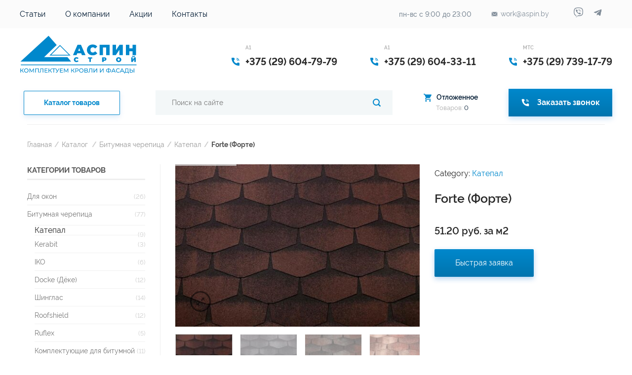

--- FILE ---
content_type: text/html; charset=UTF-8
request_url: https://aspin.by/catalog/bitumnaya-cherepica/katepal-kupit/forte
body_size: 42753
content:
<!DOCTYPE html>
<!--[if lte IE 9 ]><html class="ie lt-ie9" lang="ru-RU"> <![endif]-->
<!--[if (gte IE 9)|!(IE)]><!--><html lang="ru-RU"> <!--<![endif]-->
<head>
<meta charset="UTF-8" />
<meta name="viewport" content="width=device-width, initial-scale=1.0" />

<link rel="profile" href="https://gmpg.org/xfn/11" />
<link rel="pingback" href="https://aspin.by/xmlrpc.php" />

<link rel="preload" href="https://aspin.by/wp-content/themes/flatsome/css/fonts/icomoon.woff" as="font" type="font/woff" crossorigin>
<!-- Custom favicon-->
<link rel="shortcut icon" href="https://aspin.by/wp-content/uploads/2014/12/favicon1.jpg" />
<!-- Retina/iOS favicon -->
<link rel="apple-touch-icon-precomposed" href="https://aspin.by/wp-content/themes/flatsome/apple-touch-icon-precomposed.png" />
				<script type="text/javascript">document.documentElement.className = document.documentElement.className + ' yes-js js_active js'</script>
						<style>
				.wishlist_table .add_to_cart, a.add_to_wishlist.button.alt { border-radius: 16px; -moz-border-radius: 16px; -webkit-border-radius: 16px; }			</style>
			<script type="text/javascript">
				var yith_wcwl_plugin_ajax_web_url = '/wp-admin/admin-ajax.php';
			</script>
		<meta name='robots' content='index, follow, max-image-preview:large, max-snippet:-1, max-video-preview:-1' />
	<style>img:is([sizes="auto" i], [sizes^="auto," i]) { contain-intrinsic-size: 3000px 1500px }</style>
	
	<!-- This site is optimized with the Yoast SEO plugin v23.4 - https://yoast.com/wordpress/plugins/seo/ -->
	<title>Купить мягкую битумную черепицу Katepal Forte (Финляндия)</title>
	<meta name="description" content="Доставка по всей Беларуси. Коллекция 2018 года! Гибкая черепица коллекции Forte от финского завода Katepal OY. Эксклюзивная форма Форте от Катепал. Комплект" />
	<link rel="canonical" href="https://aspin.by/catalog/bitumnaya-cherepica/katepal-kupit/forte" />
	<meta property="og:locale" content="ru_RU" />
	<meta property="og:type" content="article" />
	<meta property="og:title" content="Купить мягкую битумную черепицу Katepal Forte (Финляндия)" />
	<meta property="og:description" content="Доставка по всей Беларуси. Коллекция 2018 года! Гибкая черепица коллекции Forte от финского завода Katepal OY. Эксклюзивная форма Форте от Катепал. Комплект" />
	<meta property="og:url" content="https://aspin.by/catalog/bitumnaya-cherepica/katepal-kupit/forte" />
	<meta property="og:site_name" content="Aspin.by" />
	<meta property="article:publisher" content="https://www.facebook.com/aspinby" />
	<meta property="article:modified_time" content="2023-07-06T12:17:28+00:00" />
	<meta property="og:image" content="https://aspin.by/wp-content/uploads/2022/04/katepal-rocky-forte-tibet-korichnevyj-bitumnaya-cherepicza.jpg" />
	<meta property="og:image:width" content="1500" />
	<meta property="og:image:height" content="998" />
	<meta property="og:image:type" content="image/jpeg" />
	<meta name="twitter:label1" content="Примерное время для чтения" />
	<meta name="twitter:data1" content="4 минуты" />
	<script type="application/ld+json" class="yoast-schema-graph">{"@context":"https://schema.org","@graph":[{"@type":"WebPage","@id":"https://aspin.by/catalog/bitumnaya-cherepica/katepal-kupit/forte","url":"https://aspin.by/catalog/bitumnaya-cherepica/katepal-kupit/forte","name":"Купить мягкую битумную черепицу Katepal Forte (Финляндия)","isPartOf":{"@id":"https://aspin.by/#website"},"primaryImageOfPage":{"@id":"https://aspin.by/catalog/bitumnaya-cherepica/katepal-kupit/forte#primaryimage"},"image":{"@id":"https://aspin.by/catalog/bitumnaya-cherepica/katepal-kupit/forte#primaryimage"},"thumbnailUrl":"https://aspin.by/wp-content/uploads/2022/04/katepal-rocky-forte-tibet-korichnevyj-bitumnaya-cherepicza.jpg","datePublished":"2018-06-27T08:40:56+00:00","dateModified":"2023-07-06T12:17:28+00:00","description":"Доставка по всей Беларуси. Коллекция 2018 года! Гибкая черепица коллекции Forte от финского завода Katepal OY. Эксклюзивная форма Форте от Катепал. Комплект","breadcrumb":{"@id":"https://aspin.by/catalog/bitumnaya-cherepica/katepal-kupit/forte#breadcrumb"},"inLanguage":"ru-RU","potentialAction":[{"@type":"ReadAction","target":["https://aspin.by/catalog/bitumnaya-cherepica/katepal-kupit/forte"]}]},{"@type":"ImageObject","inLanguage":"ru-RU","@id":"https://aspin.by/catalog/bitumnaya-cherepica/katepal-kupit/forte#primaryimage","url":"https://aspin.by/wp-content/uploads/2022/04/katepal-rocky-forte-tibet-korichnevyj-bitumnaya-cherepicza.jpg","contentUrl":"https://aspin.by/wp-content/uploads/2022/04/katepal-rocky-forte-tibet-korichnevyj-bitumnaya-cherepicza.jpg","width":1500,"height":998},{"@type":"BreadcrumbList","@id":"https://aspin.by/catalog/bitumnaya-cherepica/katepal-kupit/forte#breadcrumb","itemListElement":[{"@type":"ListItem","position":1,"name":"Главное меню","item":"https://aspin.by/"},{"@type":"ListItem","position":2,"name":"Каталог","item":"https://aspin.by/catalog"},{"@type":"ListItem","position":3,"name":"Forte (Форте)"}]},{"@type":"WebSite","@id":"https://aspin.by/#website","url":"https://aspin.by/","name":"Aspin.by","description":"АспинСтрой","publisher":{"@id":"https://aspin.by/#organization"},"potentialAction":[{"@type":"SearchAction","target":{"@type":"EntryPoint","urlTemplate":"https://aspin.by/?s={search_term_string}"},"query-input":{"@type":"PropertyValueSpecification","valueRequired":true,"valueName":"search_term_string"}}],"inLanguage":"ru-RU"},{"@type":"Organization","@id":"https://aspin.by/#organization","name":"ООО \"АспинСтрой\"","url":"https://aspin.by/","logo":{"@type":"ImageObject","inLanguage":"ru-RU","@id":"https://aspin.by/#/schema/logo/image/","url":"https://aspin.by/wp-content/uploads/2016/02/logo-aspin.svg","contentUrl":"https://aspin.by/wp-content/uploads/2016/02/logo-aspin.svg","width":1,"height":1,"caption":"ООО \"АспинСтрой\""},"image":{"@id":"https://aspin.by/#/schema/logo/image/"},"sameAs":["https://www.facebook.com/aspinby","https://www.instagram.com/aspin.by/","https://www.pinterest.com/aspinby"]}]}</script>
	<!-- / Yoast SEO plugin. -->


<style id='classic-theme-styles-inline-css'>
/*! This file is auto-generated */
.wp-block-button__link{color:#fff;background-color:#32373c;border-radius:9999px;box-shadow:none;text-decoration:none;padding:calc(.667em + 2px) calc(1.333em + 2px);font-size:1.125em}.wp-block-file__button{background:#32373c;color:#fff;text-decoration:none}
</style>
<style id='global-styles-inline-css'>
:root{--wp--preset--aspect-ratio--square: 1;--wp--preset--aspect-ratio--4-3: 4/3;--wp--preset--aspect-ratio--3-4: 3/4;--wp--preset--aspect-ratio--3-2: 3/2;--wp--preset--aspect-ratio--2-3: 2/3;--wp--preset--aspect-ratio--16-9: 16/9;--wp--preset--aspect-ratio--9-16: 9/16;--wp--preset--color--black: #000000;--wp--preset--color--cyan-bluish-gray: #abb8c3;--wp--preset--color--white: #ffffff;--wp--preset--color--pale-pink: #f78da7;--wp--preset--color--vivid-red: #cf2e2e;--wp--preset--color--luminous-vivid-orange: #ff6900;--wp--preset--color--luminous-vivid-amber: #fcb900;--wp--preset--color--light-green-cyan: #7bdcb5;--wp--preset--color--vivid-green-cyan: #00d084;--wp--preset--color--pale-cyan-blue: #8ed1fc;--wp--preset--color--vivid-cyan-blue: #0693e3;--wp--preset--color--vivid-purple: #9b51e0;--wp--preset--gradient--vivid-cyan-blue-to-vivid-purple: linear-gradient(135deg,rgba(6,147,227,1) 0%,rgb(155,81,224) 100%);--wp--preset--gradient--light-green-cyan-to-vivid-green-cyan: linear-gradient(135deg,rgb(122,220,180) 0%,rgb(0,208,130) 100%);--wp--preset--gradient--luminous-vivid-amber-to-luminous-vivid-orange: linear-gradient(135deg,rgba(252,185,0,1) 0%,rgba(255,105,0,1) 100%);--wp--preset--gradient--luminous-vivid-orange-to-vivid-red: linear-gradient(135deg,rgba(255,105,0,1) 0%,rgb(207,46,46) 100%);--wp--preset--gradient--very-light-gray-to-cyan-bluish-gray: linear-gradient(135deg,rgb(238,238,238) 0%,rgb(169,184,195) 100%);--wp--preset--gradient--cool-to-warm-spectrum: linear-gradient(135deg,rgb(74,234,220) 0%,rgb(151,120,209) 20%,rgb(207,42,186) 40%,rgb(238,44,130) 60%,rgb(251,105,98) 80%,rgb(254,248,76) 100%);--wp--preset--gradient--blush-light-purple: linear-gradient(135deg,rgb(255,206,236) 0%,rgb(152,150,240) 100%);--wp--preset--gradient--blush-bordeaux: linear-gradient(135deg,rgb(254,205,165) 0%,rgb(254,45,45) 50%,rgb(107,0,62) 100%);--wp--preset--gradient--luminous-dusk: linear-gradient(135deg,rgb(255,203,112) 0%,rgb(199,81,192) 50%,rgb(65,88,208) 100%);--wp--preset--gradient--pale-ocean: linear-gradient(135deg,rgb(255,245,203) 0%,rgb(182,227,212) 50%,rgb(51,167,181) 100%);--wp--preset--gradient--electric-grass: linear-gradient(135deg,rgb(202,248,128) 0%,rgb(113,206,126) 100%);--wp--preset--gradient--midnight: linear-gradient(135deg,rgb(2,3,129) 0%,rgb(40,116,252) 100%);--wp--preset--font-size--small: 13px;--wp--preset--font-size--medium: 20px;--wp--preset--font-size--large: 36px;--wp--preset--font-size--x-large: 42px;--wp--preset--spacing--20: 0.44rem;--wp--preset--spacing--30: 0.67rem;--wp--preset--spacing--40: 1rem;--wp--preset--spacing--50: 1.5rem;--wp--preset--spacing--60: 2.25rem;--wp--preset--spacing--70: 3.38rem;--wp--preset--spacing--80: 5.06rem;--wp--preset--shadow--natural: 6px 6px 9px rgba(0, 0, 0, 0.2);--wp--preset--shadow--deep: 12px 12px 50px rgba(0, 0, 0, 0.4);--wp--preset--shadow--sharp: 6px 6px 0px rgba(0, 0, 0, 0.2);--wp--preset--shadow--outlined: 6px 6px 0px -3px rgba(255, 255, 255, 1), 6px 6px rgba(0, 0, 0, 1);--wp--preset--shadow--crisp: 6px 6px 0px rgba(0, 0, 0, 1);}:where(.is-layout-flex){gap: 0.5em;}:where(.is-layout-grid){gap: 0.5em;}body .is-layout-flex{display: flex;}.is-layout-flex{flex-wrap: wrap;align-items: center;}.is-layout-flex > :is(*, div){margin: 0;}body .is-layout-grid{display: grid;}.is-layout-grid > :is(*, div){margin: 0;}:where(.wp-block-columns.is-layout-flex){gap: 2em;}:where(.wp-block-columns.is-layout-grid){gap: 2em;}:where(.wp-block-post-template.is-layout-flex){gap: 1.25em;}:where(.wp-block-post-template.is-layout-grid){gap: 1.25em;}.has-black-color{color: var(--wp--preset--color--black) !important;}.has-cyan-bluish-gray-color{color: var(--wp--preset--color--cyan-bluish-gray) !important;}.has-white-color{color: var(--wp--preset--color--white) !important;}.has-pale-pink-color{color: var(--wp--preset--color--pale-pink) !important;}.has-vivid-red-color{color: var(--wp--preset--color--vivid-red) !important;}.has-luminous-vivid-orange-color{color: var(--wp--preset--color--luminous-vivid-orange) !important;}.has-luminous-vivid-amber-color{color: var(--wp--preset--color--luminous-vivid-amber) !important;}.has-light-green-cyan-color{color: var(--wp--preset--color--light-green-cyan) !important;}.has-vivid-green-cyan-color{color: var(--wp--preset--color--vivid-green-cyan) !important;}.has-pale-cyan-blue-color{color: var(--wp--preset--color--pale-cyan-blue) !important;}.has-vivid-cyan-blue-color{color: var(--wp--preset--color--vivid-cyan-blue) !important;}.has-vivid-purple-color{color: var(--wp--preset--color--vivid-purple) !important;}.has-black-background-color{background-color: var(--wp--preset--color--black) !important;}.has-cyan-bluish-gray-background-color{background-color: var(--wp--preset--color--cyan-bluish-gray) !important;}.has-white-background-color{background-color: var(--wp--preset--color--white) !important;}.has-pale-pink-background-color{background-color: var(--wp--preset--color--pale-pink) !important;}.has-vivid-red-background-color{background-color: var(--wp--preset--color--vivid-red) !important;}.has-luminous-vivid-orange-background-color{background-color: var(--wp--preset--color--luminous-vivid-orange) !important;}.has-luminous-vivid-amber-background-color{background-color: var(--wp--preset--color--luminous-vivid-amber) !important;}.has-light-green-cyan-background-color{background-color: var(--wp--preset--color--light-green-cyan) !important;}.has-vivid-green-cyan-background-color{background-color: var(--wp--preset--color--vivid-green-cyan) !important;}.has-pale-cyan-blue-background-color{background-color: var(--wp--preset--color--pale-cyan-blue) !important;}.has-vivid-cyan-blue-background-color{background-color: var(--wp--preset--color--vivid-cyan-blue) !important;}.has-vivid-purple-background-color{background-color: var(--wp--preset--color--vivid-purple) !important;}.has-black-border-color{border-color: var(--wp--preset--color--black) !important;}.has-cyan-bluish-gray-border-color{border-color: var(--wp--preset--color--cyan-bluish-gray) !important;}.has-white-border-color{border-color: var(--wp--preset--color--white) !important;}.has-pale-pink-border-color{border-color: var(--wp--preset--color--pale-pink) !important;}.has-vivid-red-border-color{border-color: var(--wp--preset--color--vivid-red) !important;}.has-luminous-vivid-orange-border-color{border-color: var(--wp--preset--color--luminous-vivid-orange) !important;}.has-luminous-vivid-amber-border-color{border-color: var(--wp--preset--color--luminous-vivid-amber) !important;}.has-light-green-cyan-border-color{border-color: var(--wp--preset--color--light-green-cyan) !important;}.has-vivid-green-cyan-border-color{border-color: var(--wp--preset--color--vivid-green-cyan) !important;}.has-pale-cyan-blue-border-color{border-color: var(--wp--preset--color--pale-cyan-blue) !important;}.has-vivid-cyan-blue-border-color{border-color: var(--wp--preset--color--vivid-cyan-blue) !important;}.has-vivid-purple-border-color{border-color: var(--wp--preset--color--vivid-purple) !important;}.has-vivid-cyan-blue-to-vivid-purple-gradient-background{background: var(--wp--preset--gradient--vivid-cyan-blue-to-vivid-purple) !important;}.has-light-green-cyan-to-vivid-green-cyan-gradient-background{background: var(--wp--preset--gradient--light-green-cyan-to-vivid-green-cyan) !important;}.has-luminous-vivid-amber-to-luminous-vivid-orange-gradient-background{background: var(--wp--preset--gradient--luminous-vivid-amber-to-luminous-vivid-orange) !important;}.has-luminous-vivid-orange-to-vivid-red-gradient-background{background: var(--wp--preset--gradient--luminous-vivid-orange-to-vivid-red) !important;}.has-very-light-gray-to-cyan-bluish-gray-gradient-background{background: var(--wp--preset--gradient--very-light-gray-to-cyan-bluish-gray) !important;}.has-cool-to-warm-spectrum-gradient-background{background: var(--wp--preset--gradient--cool-to-warm-spectrum) !important;}.has-blush-light-purple-gradient-background{background: var(--wp--preset--gradient--blush-light-purple) !important;}.has-blush-bordeaux-gradient-background{background: var(--wp--preset--gradient--blush-bordeaux) !important;}.has-luminous-dusk-gradient-background{background: var(--wp--preset--gradient--luminous-dusk) !important;}.has-pale-ocean-gradient-background{background: var(--wp--preset--gradient--pale-ocean) !important;}.has-electric-grass-gradient-background{background: var(--wp--preset--gradient--electric-grass) !important;}.has-midnight-gradient-background{background: var(--wp--preset--gradient--midnight) !important;}.has-small-font-size{font-size: var(--wp--preset--font-size--small) !important;}.has-medium-font-size{font-size: var(--wp--preset--font-size--medium) !important;}.has-large-font-size{font-size: var(--wp--preset--font-size--large) !important;}.has-x-large-font-size{font-size: var(--wp--preset--font-size--x-large) !important;}
:where(.wp-block-post-template.is-layout-flex){gap: 1.25em;}:where(.wp-block-post-template.is-layout-grid){gap: 1.25em;}
:where(.wp-block-columns.is-layout-flex){gap: 2em;}:where(.wp-block-columns.is-layout-grid){gap: 2em;}
:root :where(.wp-block-pullquote){font-size: 1.5em;line-height: 1.6;}
</style>
<link rel='stylesheet' id='chained-css-css' href='https://aspin.by/wp-content/plugins/chained-quiz/css/main.css' media='all' />
<link rel='stylesheet' id='contact-form-7-css' href='https://aspin.by/wp-content/plugins/contact-form-7/includes/css/styles.css' media='all' />
<link rel='stylesheet' id='modern-comparison-slider-css' href='https://aspin.by/wp-content/plugins/modern-comparison-slider/public/css/modern-comparison-slider-public.css' media='all' />
<style id='woocommerce-inline-inline-css'>
.woocommerce form .form-row .required { visibility: visible; }
</style>
<link rel='stylesheet' id='yith-wcan-shortcodes-css' href='https://aspin.by/wp-content/plugins/yith-woocommerce-ajax-navigation/assets/css/shortcodes.css' media='all' />
<style id='yith-wcan-shortcodes-inline-css'>
:root{
	--yith-wcan-filters_colors_titles: #434343;
	--yith-wcan-filters_colors_background: #FFFFFF;
	--yith-wcan-filters_colors_accent: #A7144C;
	--yith-wcan-filters_colors_accent_r: 167;
	--yith-wcan-filters_colors_accent_g: 20;
	--yith-wcan-filters_colors_accent_b: 76;
	--yith-wcan-color_swatches_border_radius: 100%;
	--yith-wcan-color_swatches_size: 30px;
	--yith-wcan-labels_style_background: #FFFFFF;
	--yith-wcan-labels_style_background_hover: #A7144C;
	--yith-wcan-labels_style_background_active: #A7144C;
	--yith-wcan-labels_style_text: #434343;
	--yith-wcan-labels_style_text_hover: #FFFFFF;
	--yith-wcan-labels_style_text_active: #FFFFFF;
	--yith-wcan-anchors_style_text: #434343;
	--yith-wcan-anchors_style_text_hover: #A7144C;
	--yith-wcan-anchors_style_text_active: #A7144C;
}
</style>
<link rel='stylesheet' id='woocommerce_prettyPhoto_css-css' href='https://aspin.by/wp-content/plugins/woocommerce/assets/css/prettyPhoto.css' media='all' />
<link rel='stylesheet' id='jquery-selectBox-css' href='https://aspin.by/wp-content/plugins/yith-woocommerce-wishlist/assets/css/jquery.selectBox.css' media='all' />
<link rel='stylesheet' id='flatsome-css-minified-css' href='https://aspin.by/wp-content/themes/flatsome/css/flatsome.min.css' media='all' />
<link rel='stylesheet' id='flatsome-fancybox-css' href='https://aspin.by/wp-content/themes/flatsome/js/fancybox/jquery.fancybox.css' media='all' />
<link rel='stylesheet' id='flatsome-slick-css' href='https://aspin.by/wp-content/themes/flatsome/css/slick.css' media='all' />
<link rel='stylesheet' id='flatsome-custom-styles-css' href='https://aspin.by/wp-content/themes/flatsome/css/custom-styles.css' media='all' />
<link rel='stylesheet' id='flatsome-custom-css' href='https://aspin.by/wp-content/themes/flatsome/css/custom.css' media='all' />
<link rel='stylesheet' id='popup-maker-site-css' href='//aspin.by/wp-content/uploads/pum/pum-site-styles.css?generated=1726062564' media='all' />
<script src="https://aspin.by/wp-content/plugins/svg-support/vendor/DOMPurify/DOMPurify.min.js" id="bodhi-dompurify-library-js"></script>
<script src="https://aspin.by/wp-content/plugins/enable-jquery-migrate-helper/js/jquery/jquery-1.12.4-wp.js" id="jquery-core-js"></script>
<script src="https://aspin.by/wp-content/plugins/enable-jquery-migrate-helper/js/jquery-migrate/jquery-migrate-1.4.1-wp.js" id="jquery-migrate-js"></script>
<script id="chained-common-js-extra">
var chained_i18n = {"please_answer":"\u041f\u043e\u0436\u0430\u043b\u0443\u0439\u0441\u0442\u0430, \u043e\u0442\u0432\u0435\u0442\u044c\u0442\u0435 \u043d\u0430 \u0432\u043e\u043f\u0440\u043e\u0441","please_provide_email":"Please provide valid email address","dont_autoscroll":"0"};
</script>
<script src="https://aspin.by/wp-content/plugins/chained-quiz/js/common.js" id="chained-common-js"></script>
<script src="https://aspin.by/wp-content/plugins/modern-comparison-slider/public/js/image-compare-viewer.min.js" id="modern-comparison-slider_base-js"></script>
<script id="modern-comparison-slider_public-js-extra">
var mcswp = {"controlShadow":"","addCircle":"circle","controlColor":"#FFFFFF","startingPoint":"50","hoverStart":"","smoothing":"","smoothingAmount":"0"};
</script>
<script src="https://aspin.by/wp-content/plugins/modern-comparison-slider/public/js/modern-comparison-slider-public.js" id="modern-comparison-slider_public-js"></script>
<script src="https://aspin.by/wp-content/plugins/svg-support/js/min/svgs-inline-min.js" id="bodhi_svg_inline-js"></script>
<script id="bodhi_svg_inline-js-after">
cssTarget={"Bodhi":"img.style-svg","ForceInlineSVG":"style-svg"};ForceInlineSVGActive="false";frontSanitizationEnabled="on";
</script>
<script src="https://aspin.by/wp-content/plugins/woocommerce/assets/js/jquery-blockui/jquery.blockUI.min.js" id="jquery-blockui-js"></script>
<script id="wc-add-to-cart-js-extra">
var wc_add_to_cart_params = {"ajax_url":"\/wp-admin\/admin-ajax.php","wc_ajax_url":"\/?wc-ajax=%%endpoint%%","i18n_view_cart":"View cart","cart_url":"https:\/\/aspin.by\/cart","is_cart":"","cart_redirect_after_add":"yes"};
</script>
<script src="https://aspin.by/wp-content/plugins/woocommerce/assets/js/frontend/add-to-cart.min.js" id="wc-add-to-cart-js"></script>
<script src="https://aspin.by/wp-content/plugins/js_composer/assets/js/vendors/woocommerce-add-to-cart.js" id="vc_woocommerce-add-to-cart-js-js"></script>


<!-- Saphali Lite Version -->
<meta name="generator" content="Saphali Lite 1.9.2" />

		<style type='text/css'>
		.woocommerce ul.products li.product {
			width:30%;
		}
		</style>
		<!--[if lt IE 9]><link rel="stylesheet" href="https://aspin.by/wp-content/themes/flatsome/css/ie8.css"><script src="//html5shim.googlecode.com/svn/trunk/html5.js"></script><script>var head = document.getElementsByTagName('head')[0],style = document.createElement('style');style.styleSheet.cssText = ':before,:after{content:none !important';head.appendChild(style);setTimeout(function(){head.removeChild(style);}, 0);</script><![endif]--><meta name="keywords" content="Forte (Форте), купить, заказать, на заказ, под заказ, в интернет-магазине, магазин, в Минске, в Беларуси, сайт, цены, стоимость, сколько стоит, недорого, дешево, доставка, акции, скидки" />	<noscript><style>.woocommerce-product-gallery{ opacity: 1 !important; }</style></noscript>
	<meta name="generator" content="Powered by WPBakery Page Builder - drag and drop page builder for WordPress."/>
<meta name="generator" content="Powered by Slider Revolution 6.5.6 - responsive, Mobile-Friendly Slider Plugin for WordPress with comfortable drag and drop interface." />
<script type="text/javascript">function setREVStartSize(e){
			//window.requestAnimationFrame(function() {				 
				window.RSIW = window.RSIW===undefined ? window.innerWidth : window.RSIW;	
				window.RSIH = window.RSIH===undefined ? window.innerHeight : window.RSIH;	
				try {								
					var pw = document.getElementById(e.c).parentNode.offsetWidth,
						newh;
					pw = pw===0 || isNaN(pw) ? window.RSIW : pw;
					e.tabw = e.tabw===undefined ? 0 : parseInt(e.tabw);
					e.thumbw = e.thumbw===undefined ? 0 : parseInt(e.thumbw);
					e.tabh = e.tabh===undefined ? 0 : parseInt(e.tabh);
					e.thumbh = e.thumbh===undefined ? 0 : parseInt(e.thumbh);
					e.tabhide = e.tabhide===undefined ? 0 : parseInt(e.tabhide);
					e.thumbhide = e.thumbhide===undefined ? 0 : parseInt(e.thumbhide);
					e.mh = e.mh===undefined || e.mh=="" || e.mh==="auto" ? 0 : parseInt(e.mh,0);		
					if(e.layout==="fullscreen" || e.l==="fullscreen") 						
						newh = Math.max(e.mh,window.RSIH);					
					else{					
						e.gw = Array.isArray(e.gw) ? e.gw : [e.gw];
						for (var i in e.rl) if (e.gw[i]===undefined || e.gw[i]===0) e.gw[i] = e.gw[i-1];					
						e.gh = e.el===undefined || e.el==="" || (Array.isArray(e.el) && e.el.length==0)? e.gh : e.el;
						e.gh = Array.isArray(e.gh) ? e.gh : [e.gh];
						for (var i in e.rl) if (e.gh[i]===undefined || e.gh[i]===0) e.gh[i] = e.gh[i-1];
											
						var nl = new Array(e.rl.length),
							ix = 0,						
							sl;					
						e.tabw = e.tabhide>=pw ? 0 : e.tabw;
						e.thumbw = e.thumbhide>=pw ? 0 : e.thumbw;
						e.tabh = e.tabhide>=pw ? 0 : e.tabh;
						e.thumbh = e.thumbhide>=pw ? 0 : e.thumbh;					
						for (var i in e.rl) nl[i] = e.rl[i]<window.RSIW ? 0 : e.rl[i];
						sl = nl[0];									
						for (var i in nl) if (sl>nl[i] && nl[i]>0) { sl = nl[i]; ix=i;}															
						var m = pw>(e.gw[ix]+e.tabw+e.thumbw) ? 1 : (pw-(e.tabw+e.thumbw)) / (e.gw[ix]);					
						newh =  (e.gh[ix] * m) + (e.tabh + e.thumbh);
					}
					var el = document.getElementById(e.c);
					if (el!==null && el) el.style.height = newh+"px";					
					el = document.getElementById(e.c+"_wrapper");
					if (el!==null && el) {
						el.style.height = newh+"px";
						el.style.display = "block";
					}
				} catch(e){
					console.log("Failure at Presize of Slider:" + e)
				}					   
			//});
		  };</script>
<noscript><style> .wpb_animate_when_almost_visible { opacity: 1; }</style></noscript><!-- Верификация домена для вебмастера на mail.ru - не удалять!!! -->
<meta name='wmail-verification' content='338c9276146e723de5ff91db7dd0115b' /><script type="application/ld+json">{
"@context": "https://schema.org/",
"@type": "Game",
"name": "Рейтинг",
"aggregateRating": {
"@type": "AggregateRating",
"ratingValue":  "5",
"bestRating": "5",
"worstRating": "1",
"ratingCount": "8"
}
}</script>
    <script type="text/javascript" > (function(m,e,t,r,i,k,a){m[i]=m[i]||function(){(m[i].a=m[i].a||[]).push(arguments)}; m[i].l=1*new Date();k=e.createElement(t),a=e.getElementsByTagName(t)[0],k.async=1,k.src=r,a.parentNode.insertBefore(k,a)}) (window, document, "script", "https://mc.yandex.ru/metrika/tag.js", "ym"); ym(54319353, "init", { clickmap:true, trackLinks:true, accurateTrackBounce:true, webvisor:true, ecommerce:"dataLayer" }); </script> <noscript><div><img src="https://mc.yandex.ru/watch/54319353" style="position:absolute; left:-9999px;" alt="" /></div></noscript>
	<!-- Google Tag Manager -->
<script>(function(w,d,s,l,i){w[l]=w[l]||[];w[l].push({'gtm.start':
new Date().getTime(),event:'gtm.js'});var f=d.getElementsByTagName(s)[0],
j=d.createElement(s),dl=l!='dataLayer'?'&l='+l:'';j.async=true;j.src=
'https://www.googletagmanager.com/gtm.js?id='+i+dl;f.parentNode.insertBefore(j,f);
})(window,document,'script','dataLayer','GTM-5FP7854K');</script>
<!-- End Google Tag Manager -->
</head>
<body class="wp-singular product-template-default single single-product postid-8479 wp-theme-flatsome theme-flatsome woocommerce woocommerce-page woocommerce-no-js yith-wcan-free antialiased group-blog sticky_header breadcrumb-normal full-width wpb-js-composer js-comp-ver-6.8.0 vc_responsive">
<!-- Google Tag Manager (noscript) -->
<noscript><iframe src="https://www.googletagmanager.com/ns.html?id=GTM-5FP7854K"
height="0" width="0" style="display:none;visibility:hidden"></iframe></noscript>
<!-- End Google Tag Manager (noscript) -->
	<div id="wrapper">
<div class="header-wrapper before-sticky">
<div id="mon-scroll-menu">
	<div class="mob-menu-container">
		<div class="mob-menu-header">
						<a href="/">
			<img width="89" height="29" src="https://aspin.by/wp-content/themes/flatsome/img/static/logo.svg" alt="Aspin.by">
						</a>
							<form method="get" class="new-searchform" action="https://aspin.by/" role="search">
					<div class="new-header-search"> 
						<input type="search" class="field" name="s" value="" id="s-mob" placeholder="Поиск на сайте" required="">
						<button class="submit-search"><i class="icon-search"></i></button>
					</div>
				</form>
				<div class="menu-new-menu-top-container"><ul id="top-menu-mob" class="top-header-menu"><li id="menu-item-22586" class="blue-button-rev menu-open-catalog menu-item menu-item-type-post_type menu-item-object-page menu-item-has-children current_page_parent menu-parent-item menu-item-22586"><a href="https://aspin.by/catalog">Каталог товаров</a><span class="toggle-sub"><svg width="7" height="5" viewBox="0 0 7 5" fill="none" xmlns="http://www.w3.org/2000/svg">
<path d="M3.50024 4.49854L0.0361423 0.748535L6.96435 0.748535L3.50024 4.49854Z" fill="#0088CC"/>
</svg>
</span>
<ul class="sub-menu">
<li id="menu-item-22587" class=" menu-item menu-item-type-custom menu-item-object-custom menu-item-has-children menu-parent-item menu-item-22587"><a href="#p">Кровля</a><span class="toggle-sub"><svg width="7" height="5" viewBox="0 0 7 5" fill="none" xmlns="http://www.w3.org/2000/svg">
<path d="M3.50024 4.49854L0.0361423 0.748535L6.96435 0.748535L3.50024 4.49854Z" fill="#0088CC"/>
</svg>
</span>
	<ul class="sub-menu">
<li id="menu-item-22599" class=" menu-item menu-item-type-taxonomy menu-item-object-product_cat current-product-ancestor menu-item-has-children menu-parent-item menu-item-22599"><a href="https://aspin.by/product-category/bitumnaya-cherepica">Битумная черепица</a><span class="toggle-sub"><svg width="7" height="5" viewBox="0 0 7 5" fill="none" xmlns="http://www.w3.org/2000/svg">
<path d="M3.50024 4.49854L0.0361423 0.748535L6.96435 0.748535L3.50024 4.49854Z" fill="#0088CC"/>
</svg>
</span>
		<ul class="sub-menu">
<li id="menu-item-22611" class=" menu-item menu-item-type-taxonomy menu-item-object-product_cat current-product-ancestor current-menu-parent current-product-parent menu-item-22611"><a href="https://aspin.by/product-category/bitumnaya-cherepica/katepal-kupit">Катепал</a></li>
<li id="menu-item-22602" class=" menu-item menu-item-type-taxonomy menu-item-object-product_cat menu-item-22602"><a href="https://aspin.by/product-category/bitumnaya-cherepica/kerabit">Kerabit</a></li>
<li id="menu-item-22601" class=" menu-item menu-item-type-taxonomy menu-item-object-product_cat menu-item-22601"><a href="https://aspin.by/product-category/bitumnaya-cherepica/iko">IKO</a></li>
<li id="menu-item-22600" class=" menu-item menu-item-type-taxonomy menu-item-object-product_cat menu-item-22600"><a href="https://aspin.by/product-category/bitumnaya-cherepica/docke-dyoke">Docke (Дёке)</a></li>
<li id="menu-item-22610" class=" menu-item menu-item-type-taxonomy menu-item-object-product_cat menu-item-22610"><a href="https://aspin.by/product-category/bitumnaya-cherepica/shinglas">Шинглас</a></li>
<li id="menu-item-22603" class=" menu-item menu-item-type-taxonomy menu-item-object-product_cat menu-item-22603"><a href="https://aspin.by/product-category/bitumnaya-cherepica/roofshield">Roofshield</a></li>
<li id="menu-item-22604" class=" menu-item menu-item-type-taxonomy menu-item-object-product_cat menu-item-22604"><a href="https://aspin.by/product-category/bitumnaya-cherepica/ruflex">Ruflex</a></li>
<li id="menu-item-22609" class=" menu-item menu-item-type-taxonomy menu-item-object-product_cat menu-item-22609"><a href="https://aspin.by/product-category/bitumnaya-cherepica/komplektuyushhie">Комплектующие для битумной черепицы</a></li>
		</ul>
</li>
<li id="menu-item-22612" class=" menu-item menu-item-type-taxonomy menu-item-object-product_cat menu-item-has-children menu-parent-item menu-item-22612"><a href="https://aspin.by/product-category/faltsevaya-krovlya">Фальцевая кровля</a><span class="toggle-sub"><svg width="7" height="5" viewBox="0 0 7 5" fill="none" xmlns="http://www.w3.org/2000/svg">
<path d="M3.50024 4.49854L0.0361423 0.748535L6.96435 0.748535L3.50024 4.49854Z" fill="#0088CC"/>
</svg>
</span>
		<ul class="sub-menu">
<li id="menu-item-22614" class=" menu-item menu-item-type-taxonomy menu-item-object-product_cat menu-item-22614"><a href="https://aspin.by/product-category/faltsevaya-krovlya/ruukki-ruukki-faltsevaya-krovlya">Ruukki (Руукки)</a></li>
		</ul>
</li>
<li id="menu-item-22615" class=" menu-item menu-item-type-taxonomy menu-item-object-product_cat menu-item-has-children menu-parent-item menu-item-22615"><a href="https://aspin.by/product-category/keramicheskaya-cherepica">Керамическая черепица</a><span class="toggle-sub"><svg width="7" height="5" viewBox="0 0 7 5" fill="none" xmlns="http://www.w3.org/2000/svg">
<path d="M3.50024 4.49854L0.0361423 0.748535L6.96435 0.748535L3.50024 4.49854Z" fill="#0088CC"/>
</svg>
</span>
		<ul class="sub-menu">
<li id="menu-item-22616" class=" menu-item menu-item-type-taxonomy menu-item-object-product_cat menu-item-22616"><a href="https://aspin.by/product-category/keramicheskaya-cherepica/creaton">Creaton</a></li>
		</ul>
</li>
<li id="menu-item-22617" class=" menu-item menu-item-type-taxonomy menu-item-object-product_cat menu-item-has-children menu-parent-item menu-item-22617"><a href="https://aspin.by/product-category/kompozitnaya-cherepica">Композитная черепица</a><span class="toggle-sub"><svg width="7" height="5" viewBox="0 0 7 5" fill="none" xmlns="http://www.w3.org/2000/svg">
<path d="M3.50024 4.49854L0.0361423 0.748535L6.96435 0.748535L3.50024 4.49854Z" fill="#0088CC"/>
</svg>
</span>
		<ul class="sub-menu">
<li id="menu-item-22618" class=" menu-item menu-item-type-taxonomy menu-item-object-product_cat menu-item-22618"><a href="https://aspin.by/product-category/kompozitnaya-cherepica/gerard">Gerard</a></li>
		</ul>
</li>
<li id="menu-item-22631" class=" menu-item menu-item-type-taxonomy menu-item-object-product_cat menu-item-has-children menu-parent-item menu-item-22631"><a href="https://aspin.by/product-category/metallocherepica">Металлочерепица</a><span class="toggle-sub"><svg width="7" height="5" viewBox="0 0 7 5" fill="none" xmlns="http://www.w3.org/2000/svg">
<path d="M3.50024 4.49854L0.0361423 0.748535L6.96435 0.748535L3.50024 4.49854Z" fill="#0088CC"/>
</svg>
</span>
		<ul class="sub-menu">
<li id="menu-item-22613" class=" menu-item menu-item-type-taxonomy menu-item-object-product_cat menu-item-22613"><a href="https://aspin.by/product-category/metallocherepica/ruukki-ruukki">Ruukki (Руукки)</a></li>
<li id="menu-item-22627" class=" menu-item menu-item-type-taxonomy menu-item-object-product_cat menu-item-22627"><a href="https://aspin.by/product-category/metallocherepica/metallocherepica-montekristo">Монтекристо</a></li>
<li id="menu-item-22628" class=" menu-item menu-item-type-taxonomy menu-item-object-product_cat menu-item-22628"><a href="https://aspin.by/product-category/metallocherepica/metallocherepica-monterrosa">Монтерроса</a></li>
<li id="menu-item-22629" class=" menu-item menu-item-type-taxonomy menu-item-object-product_cat menu-item-22629"><a href="https://aspin.by/product-category/metallocherepica/metallocherepitsa-supermonterrey">Супермонтеррей</a></li>
<li id="menu-item-22630" class=" menu-item menu-item-type-taxonomy menu-item-object-product_cat menu-item-22630"><a href="https://aspin.by/product-category/metallocherepica/metallocherepica-tramontana">Трамонтана</a></li>
		</ul>
</li>
<li id="menu-item-22619" class=" menu-item menu-item-type-taxonomy menu-item-object-product_cat menu-item-has-children menu-parent-item menu-item-22619"><a href="https://aspin.by/product-category/modulnaya-metallocherepica">Модульная металлочерепица</a><span class="toggle-sub"><svg width="7" height="5" viewBox="0 0 7 5" fill="none" xmlns="http://www.w3.org/2000/svg">
<path d="M3.50024 4.49854L0.0361423 0.748535L6.96435 0.748535L3.50024 4.49854Z" fill="#0088CC"/>
</svg>
</span>
		<ul class="sub-menu">
<li id="menu-item-22626" class=" menu-item menu-item-type-taxonomy menu-item-object-product_cat menu-item-22626"><a href="https://aspin.by/product-category/modulnaya-metallocherepica/metallocherepica-egeriya">Эгерия</a></li>
<li id="menu-item-22632" class=" menu-item menu-item-type-taxonomy menu-item-object-product_cat menu-item-22632"><a href="https://aspin.by/product-category/modulnaya-metallocherepica/metallocherepica-futura">FUTURA</a></li>
<li id="menu-item-22633" class=" menu-item menu-item-type-taxonomy menu-item-object-product_cat menu-item-22633"><a href="https://aspin.by/product-category/modulnaya-metallocherepica/metallocherepitsa-finnera">Finnera</a></li>
<li id="menu-item-22634" class=" menu-item menu-item-type-taxonomy menu-item-object-product_cat menu-item-22634"><a href="https://aspin.by/product-category/modulnaya-metallocherepica/metallocherepica-ruukki-hyygge">Ruukki Hyygge</a></li>
<li id="menu-item-22621" class=" menu-item menu-item-type-taxonomy menu-item-object-product_cat menu-item-22621"><a href="https://aspin.by/product-category/modulnaya-metallocherepica/metallocherepitsa-venetsiya">Венеция</a></li>
<li id="menu-item-22624" class=" menu-item menu-item-type-taxonomy menu-item-object-product_cat menu-item-22624"><a href="https://aspin.by/product-category/modulnaya-metallocherepica/metallocherepica-murano">Мурано</a></li>
<li id="menu-item-22625" class=" menu-item menu-item-type-taxonomy menu-item-object-product_cat menu-item-22625"><a href="https://aspin.by/product-category/modulnaya-metallocherepica/metallocherepica-rialto">Риалто</a></li>
<li id="menu-item-22635" class=" menu-item menu-item-type-taxonomy menu-item-object-product_cat menu-item-22635"><a href="https://aspin.by/product-category/modulnaya-metallocherepica/metallocherepica-ferrara">Ferrara</a></li>
<li id="menu-item-22622" class=" menu-item menu-item-type-taxonomy menu-item-object-product_cat menu-item-22622"><a href="https://aspin.by/product-category/modulnaya-metallocherepica/metallocherepica-germaniya">Германия</a></li>
<li id="menu-item-22636" class=" menu-item menu-item-type-taxonomy menu-item-object-product_cat menu-item-22636"><a href="https://aspin.by/product-category/modulnaya-metallocherepica/metallocherepica-german">German</a></li>
<li id="menu-item-22637" class=" menu-item menu-item-type-taxonomy menu-item-object-product_cat menu-item-22637"><a href="https://aspin.by/product-category/modulnaya-metallocherepica/metallocherepica-enigma">Enigma</a></li>
<li id="menu-item-22638" class=" menu-item menu-item-type-taxonomy menu-item-object-product_cat menu-item-22638"><a href="https://aspin.by/product-category/modulnaya-metallocherepica/metallocherepica-moderno">Moderno</a></li>
<li id="menu-item-22620" class=" menu-item menu-item-type-taxonomy menu-item-object-product_cat menu-item-22620"><a href="https://aspin.by/product-category/modulnaya-metallocherepica/tysenia">Tysenia</a></li>
<li id="menu-item-22623" class=" menu-item menu-item-type-taxonomy menu-item-object-product_cat menu-item-22623"><a href="https://aspin.by/product-category/modulnaya-metallocherepica/metallocherepitsa-kvinta-uno">Квинта UNO</a></li>
		</ul>
</li>
	</ul>
</li>
<li id="menu-item-22588" class=" menu-item menu-item-type-custom menu-item-object-custom menu-item-has-children menu-parent-item menu-item-22588"><a href="#p">Подкровельные пленки</a><span class="toggle-sub"><svg width="7" height="5" viewBox="0 0 7 5" fill="none" xmlns="http://www.w3.org/2000/svg">
<path d="M3.50024 4.49854L0.0361423 0.748535L6.96435 0.748535L3.50024 4.49854Z" fill="#0088CC"/>
</svg>
</span>
	<ul class="sub-menu">
<li id="menu-item-23034" class=" menu-item menu-item-type-taxonomy menu-item-object-product_cat menu-item-23034"><a href="https://aspin.by/product-category/podkrovelnye-plenki/gidroizolyacionnye-plenki">Гидроизоляционные пленки</a></li>
<li id="menu-item-23035" class=" menu-item menu-item-type-taxonomy menu-item-object-product_cat menu-item-23035"><a href="https://aspin.by/product-category/podkrovelnye-plenki/paroizolyatsionnyye-plenki">Пароизоляционные пленки</a></li>
<li id="menu-item-23036" class=" menu-item menu-item-type-taxonomy menu-item-object-product_cat menu-item-23036"><a href="https://aspin.by/product-category/podkrovelnye-plenki/soyedinitelnyye-lenty-germetiki">Соединительные ленты, клеи</a></li>
<li id="menu-item-23037" class=" menu-item menu-item-type-taxonomy menu-item-object-product_cat menu-item-23037"><a href="https://aspin.by/product-category/podkrovelnye-plenki/obemnaya-diffuzionnaya-membrana-dlya-falcevoj-krovli">Объемная диффузионная мембрана для фальцевой кровли</a></li>
<li id="menu-item-23038" class=" menu-item menu-item-type-taxonomy menu-item-object-product_cat menu-item-23038"><a href="https://aspin.by/product-category/podkrovelnye-plenki/uplotnitel-cherez-gidroizolyaciyu-paroizolyaciyu">Уплотнитель через гидроизоляцию, пароизоляцию</a></li>
	</ul>
</li>
<li id="menu-item-22589" class=" menu-item menu-item-type-custom menu-item-object-custom menu-item-has-children menu-parent-item menu-item-22589"><a href="#p">Элементы кровли</a><span class="toggle-sub"><svg width="7" height="5" viewBox="0 0 7 5" fill="none" xmlns="http://www.w3.org/2000/svg">
<path d="M3.50024 4.49854L0.0361423 0.748535L6.96435 0.748535L3.50024 4.49854Z" fill="#0088CC"/>
</svg>
</span>
	<ul class="sub-menu">
<li id="menu-item-23039" class=" menu-item menu-item-type-taxonomy menu-item-object-product_cat menu-item-has-children menu-parent-item menu-item-23039"><a href="https://aspin.by/product-category/podshivka-kryshi">Подшивка крыши</a><span class="toggle-sub"><svg width="7" height="5" viewBox="0 0 7 5" fill="none" xmlns="http://www.w3.org/2000/svg">
<path d="M3.50024 4.49854L0.0361423 0.748535L6.96435 0.748535L3.50024 4.49854Z" fill="#0088CC"/>
</svg>
</span>
		<ul class="sub-menu">
<li id="menu-item-23040" class=" menu-item menu-item-type-taxonomy menu-item-object-product_cat menu-item-23040"><a href="https://aspin.by/product-category/podshivka-kryshi/ugolok-vneshnij">Уголок внешний</a></li>
<li id="menu-item-23041" class=" menu-item menu-item-type-taxonomy menu-item-object-product_cat menu-item-23041"><a href="https://aspin.by/product-category/podshivka-kryshi/sofit-vox">Софит Vox</a></li>
<li id="menu-item-23042" class=" menu-item menu-item-type-taxonomy menu-item-object-product_cat menu-item-23042"><a href="https://aspin.by/product-category/podshivka-kryshi/sofit-budmat">Софит BudMat</a></li>
<li id="menu-item-23043" class=" menu-item menu-item-type-taxonomy menu-item-object-product_cat menu-item-23043"><a href="https://aspin.by/product-category/podshivka-kryshi/sofit-aquasystem">Софит AquaSystem</a></li>
<li id="menu-item-23044" class=" menu-item menu-item-type-taxonomy menu-item-object-product_cat menu-item-23044"><a href="https://aspin.by/product-category/podshivka-kryshi/sofit-mednyj">Софит медный</a></li>
<li id="menu-item-23045" class=" menu-item menu-item-type-taxonomy menu-item-object-product_cat menu-item-23045"><a href="https://aspin.by/product-category/podshivka-kryshi/lobovaya-vetrovaya-l-planka">Лобовая (ветровая) L - планка</a></li>
<li id="menu-item-23046" class=" menu-item menu-item-type-taxonomy menu-item-object-product_cat menu-item-23046"><a href="https://aspin.by/product-category/podshivka-kryshi/j-faska">J-фаска</a></li>
<li id="menu-item-23047" class=" menu-item menu-item-type-taxonomy menu-item-object-product_cat menu-item-23047"><a href="https://aspin.by/product-category/podshivka-kryshi/f-profil">F-профиль</a></li>
<li id="menu-item-23048" class=" menu-item menu-item-type-taxonomy menu-item-object-product_cat menu-item-23048"><a href="https://aspin.by/product-category/podshivka-kryshi/g-planka">G-планка</a></li>
<li id="menu-item-23049" class=" menu-item menu-item-type-taxonomy menu-item-object-product_cat menu-item-23049"><a href="https://aspin.by/product-category/podshivka-kryshi/ugolok-vnutrennij">Уголок внутренний</a></li>
<li id="menu-item-23050" class=" menu-item menu-item-type-taxonomy menu-item-object-product_cat menu-item-23050"><a href="https://aspin.by/product-category/podshivka-kryshi/finishnaya-planka">Финишная планка</a></li>
		</ul>
</li>
<li id="menu-item-23051" class=" menu-item menu-item-type-taxonomy menu-item-object-product_cat menu-item-has-children menu-parent-item menu-item-23051"><a href="https://aspin.by/product-category/ventilyaciya-kryshi">Вентиляция крыши</a><span class="toggle-sub"><svg width="7" height="5" viewBox="0 0 7 5" fill="none" xmlns="http://www.w3.org/2000/svg">
<path d="M3.50024 4.49854L0.0361423 0.748535L6.96435 0.748535L3.50024 4.49854Z" fill="#0088CC"/>
</svg>
</span>
		<ul class="sub-menu">
<li id="menu-item-23052" class=" menu-item menu-item-type-taxonomy menu-item-object-product_cat menu-item-23052"><a href="https://aspin.by/product-category/ventilyaciya-kryshi/alipai-deflektory">ALIPAI дефлекторы</a></li>
<li id="menu-item-23053" class=" menu-item menu-item-type-taxonomy menu-item-object-product_cat menu-item-23053"><a href="https://aspin.by/product-category/ventilyaciya-kryshi/ktv-ventili">KTV вентили</a></li>
<li id="menu-item-23054" class=" menu-item menu-item-type-taxonomy menu-item-object-product_cat menu-item-23054"><a href="https://aspin.by/product-category/ventilyaciya-kryshi/konkovye-ventili">Коньковые вентили</a></li>
		</ul>
</li>
<li id="menu-item-23055" class=" menu-item menu-item-type-taxonomy menu-item-object-product_cat menu-item-23055"><a href="https://aspin.by/product-category/krovelnye-ljuki">Кровельные люки</a></li>
<li id="menu-item-23056" class=" menu-item menu-item-type-taxonomy menu-item-object-product_cat menu-item-has-children menu-parent-item menu-item-23056"><a href="https://aspin.by/product-category/proxodnye-elementy-dlya-dymoxodov">Проходные элементы для дымоходов</a><span class="toggle-sub"><svg width="7" height="5" viewBox="0 0 7 5" fill="none" xmlns="http://www.w3.org/2000/svg">
<path d="M3.50024 4.49854L0.0361423 0.748535L6.96435 0.748535L3.50024 4.49854Z" fill="#0088CC"/>
</svg>
</span>
		<ul class="sub-menu">
<li id="menu-item-23057" class=" menu-item menu-item-type-taxonomy menu-item-object-product_cat menu-item-23057"><a href="https://aspin.by/product-category/proxodnye-elementy-dlya-dymoxodov/piippu-dlya-kvadratnykh-v-sechenii-trub">PIIPPU для квадратных в сечении труб</a></li>
<li id="menu-item-23058" class=" menu-item menu-item-type-taxonomy menu-item-object-product_cat menu-item-23058"><a href="https://aspin.by/product-category/proxodnye-elementy-dlya-dymoxodov/piippu-dlya-kruglykh-metallicheskikh-teploizolirovannykh-dymovykh-trub">PIIPPU для круглых металлических теплоизолированных дымовых труб</a></li>
		</ul>
</li>
<li id="menu-item-23059" class=" menu-item menu-item-type-taxonomy menu-item-object-product_cat menu-item-has-children menu-parent-item menu-item-23059"><a href="https://aspin.by/product-category/ventilyatory">Вентиляторы</a><span class="toggle-sub"><svg width="7" height="5" viewBox="0 0 7 5" fill="none" xmlns="http://www.w3.org/2000/svg">
<path d="M3.50024 4.49854L0.0361423 0.748535L6.96435 0.748535L3.50024 4.49854Z" fill="#0088CC"/>
</svg>
</span>
		<ul class="sub-menu">
<li id="menu-item-23060" class=" menu-item menu-item-type-taxonomy menu-item-object-product_cat menu-item-23060"><a href="https://aspin.by/product-category/ventilyatory/eco-ventilyatory">ECO-вентиляторы</a></li>
<li id="menu-item-23061" class=" menu-item menu-item-type-taxonomy menu-item-object-product_cat menu-item-23061"><a href="https://aspin.by/product-category/ventilyatory/flow-ventilyatory">FLOW-вентиляторы</a></li>
<li id="menu-item-23062" class=" menu-item menu-item-type-taxonomy menu-item-object-product_cat menu-item-23062"><a href="https://aspin.by/product-category/ventilyatory/p-ventilyatory">P-вентиляторы</a></li>
<li id="menu-item-23063" class=" menu-item menu-item-type-taxonomy menu-item-object-product_cat menu-item-23063"><a href="https://aspin.by/product-category/ventilyatory/s-ventilyatory">S-вентиляторы</a></li>
<li id="menu-item-23065" class=" menu-item menu-item-type-taxonomy menu-item-object-product_cat menu-item-23065"><a href="https://aspin.by/product-category/ventilyatory/kaminnyi-ventilyator">Каминный вентилятор</a></li>
<li id="menu-item-23066" class=" menu-item menu-item-type-taxonomy menu-item-object-product_cat menu-item-23066"><a href="https://aspin.by/product-category/ventilyatory/regulyatory">Регуляторы</a></li>
<li id="menu-item-23064" class=" menu-item menu-item-type-taxonomy menu-item-object-product_cat menu-item-23064"><a href="https://aspin.by/product-category/ventilyatory/specialnye-ventilyatory">Специальные вентиляторы</a></li>
		</ul>
</li>
<li id="menu-item-23067" class=" menu-item menu-item-type-taxonomy menu-item-object-product_cat menu-item-has-children menu-parent-item menu-item-23067"><a href="https://aspin.by/product-category/krepleniya">Крепления</a><span class="toggle-sub"><svg width="7" height="5" viewBox="0 0 7 5" fill="none" xmlns="http://www.w3.org/2000/svg">
<path d="M3.50024 4.49854L0.0361423 0.748535L6.96435 0.748535L3.50024 4.49854Z" fill="#0088CC"/>
</svg>
</span>
		<ul class="sub-menu">
<li id="menu-item-23068" class=" menu-item menu-item-type-taxonomy menu-item-object-product_cat menu-item-23068"><a href="https://aspin.by/product-category/krepleniya/croco">Croco</a></li>
<li id="menu-item-23069" class=" menu-item menu-item-type-taxonomy menu-item-object-product_cat menu-item-23069"><a href="https://aspin.by/product-category/krepleniya/power">Power</a></li>
<li id="menu-item-23070" class=" menu-item menu-item-type-taxonomy menu-item-object-product_cat menu-item-23070"><a href="https://aspin.by/product-category/krepleniya/prochee">Прочее</a></li>
<li id="menu-item-23071" class=" menu-item menu-item-type-taxonomy menu-item-object-product_cat menu-item-23071"><a href="https://aspin.by/product-category/krepleniya/rabochie-instrumenty">Рабочие инструменты</a></li>
		</ul>
</li>
<li id="menu-item-23072" class=" menu-item menu-item-type-taxonomy menu-item-object-product_cat menu-item-has-children menu-parent-item menu-item-23072"><a href="https://aspin.by/product-category/uteplitel">Утеплитель</a><span class="toggle-sub"><svg width="7" height="5" viewBox="0 0 7 5" fill="none" xmlns="http://www.w3.org/2000/svg">
<path d="M3.50024 4.49854L0.0361423 0.748535L6.96435 0.748535L3.50024 4.49854Z" fill="#0088CC"/>
</svg>
</span>
		<ul class="sub-menu">
<li id="menu-item-23073" class=" menu-item menu-item-type-taxonomy menu-item-object-product_cat menu-item-23073"><a href="https://aspin.by/product-category/uteplitel/kamennaya-bazaltovaya-vata">Каменная (базальтовая) вата</a></li>
<li id="menu-item-23074" class=" menu-item menu-item-type-taxonomy menu-item-object-product_cat menu-item-23074"><a href="https://aspin.by/product-category/uteplitel/ekstrudirovannyy-penopolistirol">Экструдированный пенополистирол</a></li>
		</ul>
</li>
<li id="menu-item-23075" class=" menu-item menu-item-type-taxonomy menu-item-object-product_cat menu-item-23075"><a href="https://aspin.by/product-category/pilomaterialy">Пиломатериалы</a></li>
<li id="menu-item-23076" class=" menu-item menu-item-type-taxonomy menu-item-object-product_cat menu-item-has-children menu-parent-item menu-item-23076"><a href="https://aspin.by/product-category/proxodnye-elementy-dlya-krovli">Проходные элементы для кровли</a><span class="toggle-sub"><svg width="7" height="5" viewBox="0 0 7 5" fill="none" xmlns="http://www.w3.org/2000/svg">
<path d="M3.50024 4.49854L0.0361423 0.748535L6.96435 0.748535L3.50024 4.49854Z" fill="#0088CC"/>
</svg>
</span>
		<ul class="sub-menu">
<li id="menu-item-23077" class=" menu-item menu-item-type-taxonomy menu-item-object-product_cat menu-item-23077"><a href="https://aspin.by/product-category/proxodnye-elementy-dlya-krovli/proxodnye-elementy-dlya-bitumnoj-krovli-cherepicy">Проходные элементы для битумной кровли (черепицы)</a></li>
<li id="menu-item-23078" class=" menu-item menu-item-type-taxonomy menu-item-object-product_cat menu-item-23078"><a href="https://aspin.by/product-category/proxodnye-elementy-dlya-krovli/proxodnye-elementy-dlya-keramicheskoj-naturalnoj-cherepicy">Проходные элементы для керамической (натуральной) черепицы</a></li>
<li id="menu-item-23079" class=" menu-item menu-item-type-taxonomy menu-item-object-product_cat menu-item-23079"><a href="https://aspin.by/product-category/proxodnye-elementy-dlya-krovli/proxodnye-elementy-dlya-metallicheskix-krovel">Проходные элементы для металлических кровель</a></li>
<li id="menu-item-23080" class=" menu-item menu-item-type-taxonomy menu-item-object-product_cat menu-item-23080"><a href="https://aspin.by/product-category/proxodnye-elementy-dlya-krovli/prohodnye-elementy-dlya-slancevoi-krovli">Проходные элементы для сланцевой кровли</a></li>
<li id="menu-item-23081" class=" menu-item menu-item-type-taxonomy menu-item-object-product_cat menu-item-23081"><a href="https://aspin.by/product-category/proxodnye-elementy-dlya-krovli/uplotniteli-vyxodov-antenn-i-trub">Уплотнители выходов антенн и труб</a></li>
<li id="menu-item-23082" class=" menu-item menu-item-type-taxonomy menu-item-object-product_cat menu-item-23082"><a href="https://aspin.by/product-category/proxodnye-elementy-dlya-krovli/uplotniteli-dlya-bitumnoj-ploskoj-krovli">Уплотнители для битумной (плоской) кровли</a></li>
<li id="menu-item-23083" class=" menu-item menu-item-type-taxonomy menu-item-object-product_cat menu-item-23083"><a href="https://aspin.by/product-category/proxodnye-elementy-dlya-krovli/uplotniteli-dlya-gidro-paroizolyacii">Уплотнители для гидро-, пароизоляции</a></li>
<li id="menu-item-23084" class=" menu-item menu-item-type-taxonomy menu-item-object-product_cat menu-item-23084"><a href="https://aspin.by/product-category/proxodnye-elementy-dlya-krovli/uplotniteli-dlya-trub">Уплотнители для металлической кровли</a></li>
<li id="menu-item-23085" class=" menu-item menu-item-type-taxonomy menu-item-object-product_cat menu-item-23085"><a href="https://aspin.by/product-category/proxodnye-elementy-dlya-krovli/uplotniteli-dlya-pvx-membrany">Уплотнители для ПВХ мембраны</a></li>
		</ul>
</li>
<li id="menu-item-23086" class=" menu-item menu-item-type-taxonomy menu-item-object-product_cat menu-item-has-children menu-parent-item menu-item-23086"><a href="https://aspin.by/product-category/venyilyacionnyi-vyhod">Вентиляционный выход</a><span class="toggle-sub"><svg width="7" height="5" viewBox="0 0 7 5" fill="none" xmlns="http://www.w3.org/2000/svg">
<path d="M3.50024 4.49854L0.0361423 0.748535L6.96435 0.748535L3.50024 4.49854Z" fill="#0088CC"/>
</svg>
</span>
		<ul class="sub-menu">
<li id="menu-item-23087" class=" menu-item menu-item-type-taxonomy menu-item-object-product_cat menu-item-23087"><a href="https://aspin.by/product-category/venyilyacionnyi-vyhod/alipai">ALIPAI</a></li>
<li id="menu-item-23088" class=" menu-item menu-item-type-taxonomy menu-item-object-product_cat menu-item-23088"><a href="https://aspin.by/product-category/venyilyacionnyi-vyhod/flow-ventilyacionnye-vyhody">FLOW-вентиляционные выходы</a></li>
<li id="menu-item-23089" class=" menu-item menu-item-type-taxonomy menu-item-object-product_cat menu-item-23089"><a href="https://aspin.by/product-category/venyilyacionnyi-vyhod/kronoplast">Kronoplast</a></li>
<li id="menu-item-23090" class=" menu-item menu-item-type-taxonomy menu-item-object-product_cat menu-item-23090"><a href="https://aspin.by/product-category/venyilyacionnyi-vyhod/s-ventilyacionnye-vyhody">S-вентиляционные выходы</a></li>
<li id="menu-item-23091" class=" menu-item menu-item-type-taxonomy menu-item-object-product_cat menu-item-23091"><a href="https://aspin.by/product-category/venyilyacionnyi-vyhod/ventilyacionnye-vyhody-kanalizacii">Вентиляционные выходы канализации</a></li>
<li id="menu-item-23092" class=" menu-item menu-item-type-taxonomy menu-item-object-product_cat menu-item-23092"><a href="https://aspin.by/product-category/venyilyacionnyi-vyhod/vytyazhka-centralnogo-pylesosa">Вытяжка центрального пылесоса</a></li>
<li id="menu-item-23093" class=" menu-item menu-item-type-taxonomy menu-item-object-product_cat menu-item-23093"><a href="https://aspin.by/product-category/venyilyacionnyi-vyhod/kolpaki">Колпаки</a></li>
<li id="menu-item-23094" class=" menu-item menu-item-type-taxonomy menu-item-object-product_cat menu-item-23094"><a href="https://aspin.by/product-category/venyilyacionnyi-vyhod/komplektuyuschie-ross">Комплектующие ROSS</a></li>
<li id="menu-item-23095" class=" menu-item menu-item-type-taxonomy menu-item-object-product_cat menu-item-23095"><a href="https://aspin.by/product-category/venyilyacionnyi-vyhod/p-ventilyacionnye-vyhody">Р-вентиляционные выходы</a></li>
<li id="menu-item-23096" class=" menu-item menu-item-type-taxonomy menu-item-object-product_cat menu-item-23096"><a href="https://aspin.by/product-category/venyilyacionnyi-vyhod/remontnye-komplekty-ross">Ремонтные комплекты ROSS</a></li>
<li id="menu-item-23097" class=" menu-item menu-item-type-taxonomy menu-item-object-product_cat menu-item-23097"><a href="https://aspin.by/product-category/venyilyacionnyi-vyhod/cokolnye-deflektory-ross">Цокольные дефлекторы ROSS</a></li>
		</ul>
</li>
	</ul>
</li>
<li id="menu-item-22590" class=" menu-item menu-item-type-custom menu-item-object-custom menu-item-has-children menu-parent-item menu-item-22590"><a href="https://aspin.by/product-category/mansardnye-okna">Мансардные окна</a><span class="toggle-sub"><svg width="7" height="5" viewBox="0 0 7 5" fill="none" xmlns="http://www.w3.org/2000/svg">
<path d="M3.50024 4.49854L0.0361423 0.748535L6.96435 0.748535L3.50024 4.49854Z" fill="#0088CC"/>
</svg>
</span>
	<ul class="sub-menu">
<li id="menu-item-23101" class=" menu-item menu-item-type-taxonomy menu-item-object-product_cat menu-item-23101"><a href="https://aspin.by/product-category/mansardnye-okna/okna-velux-optima">Окна VELUX Оптима</a></li>
<li id="menu-item-23102" class=" menu-item menu-item-type-taxonomy menu-item-object-product_cat menu-item-23102"><a href="https://aspin.by/product-category/mansardnye-okna/okna-velux-standart">Окна VELUX Стандарт</a></li>
<li id="menu-item-27819" class=" menu-item menu-item-type-custom menu-item-object-custom menu-item-27819"><a href="https://aspin.by/product-category/mansardnye-okna/okna-velux-standart-plus">Окна VELUX Стандарт Плюс</a></li>
<li id="menu-item-23236" class=" menu-item menu-item-type-taxonomy menu-item-object-product_cat menu-item-23236"><a href="https://aspin.by/product-category/mansardnye-okna/okna-velux-premium">Окна VELUX Премиум</a></li>
<li id="menu-item-23235" class=" menu-item menu-item-type-taxonomy menu-item-object-product_cat menu-item-23235"><a href="https://aspin.by/product-category/mansardnye-okna/dopolnitelnye-nizhnie-okna">Дополнительные нижние окна</a></li>
<li id="menu-item-23103" class=" menu-item menu-item-type-taxonomy menu-item-object-product_cat menu-item-23103"><a href="https://aspin.by/product-category/mansardnye-okna/vyxod-na-kryshu">Выход на крышу</a></li>
<li id="menu-item-23104" class=" menu-item menu-item-type-taxonomy menu-item-object-product_cat menu-item-23104"><a href="https://aspin.by/product-category/mansardnye-okna/vse-dlya-ustanovki">Все для установки</a></li>
<li id="menu-item-23105" class=" menu-item menu-item-type-taxonomy menu-item-object-product_cat menu-item-23105"><a href="https://aspin.by/product-category/mansardnye-okna/povyshayushhij-oklad">Повышающий оклад</a></li>
<li id="menu-item-23106" class=" menu-item menu-item-type-taxonomy menu-item-object-product_cat menu-item-23106"><a href="https://aspin.by/product-category/mansardnye-okna/mansardnyj-erker-velux">Мансардный эркер VELUX</a></li>
<li id="menu-item-23107" class=" menu-item menu-item-type-taxonomy menu-item-object-product_cat menu-item-23107"><a href="https://aspin.by/product-category/mansardnye-okna/mansardnyy-balkon">Мансардный балкон</a></li>
<li id="menu-item-23108" class=" menu-item menu-item-type-taxonomy menu-item-object-product_cat menu-item-23108"><a href="https://aspin.by/product-category/mansardnye-okna/mansardnaya-terrasa">Мансардная терраса</a></li>
<li id="menu-item-23109" class=" menu-item menu-item-type-taxonomy menu-item-object-product_cat menu-item-23109"><a href="https://aspin.by/product-category/mansardnye-okna/zenitnoe-okno">Зенитное окно</a></li>
<li id="menu-item-23110" class=" menu-item menu-item-type-taxonomy menu-item-object-product_cat menu-item-23110"><a href="https://aspin.by/product-category/mansardnye-okna/svetovoj-tunnel">Световой туннель</a></li>
<li id="menu-item-23111" class=" menu-item menu-item-type-taxonomy menu-item-object-product_cat menu-item-23111"><a href="https://aspin.by/product-category/mansardnye-okna/elektroupravlenie-velux">Электроуправление VELUX</a></li>
<li id="menu-item-23112" class=" menu-item menu-item-type-taxonomy menu-item-object-product_cat menu-item-23112"><a href="https://aspin.by/product-category/mansardnye-okna/ruchnoe-upravlenie">Ручное управление</a></li>
<li id="menu-item-23113" class=" menu-item menu-item-type-taxonomy menu-item-object-product_cat menu-item-23113"><a href="https://aspin.by/product-category/mansardnye-okna/markizet-velux">Маркизет VELUX</a></li>
<li id="menu-item-23114" class=" menu-item menu-item-type-taxonomy menu-item-object-product_cat menu-item-23114"><a href="https://aspin.by/product-category/mansardnye-okna/zatemnyayushhaya-shtora-duo">Затемняющая штора "Дуо"</a></li>
<li id="menu-item-23115" class=" menu-item menu-item-type-taxonomy menu-item-object-product_cat menu-item-23115"><a href="https://aspin.by/product-category/mansardnye-okna/shtory-plisse">Шторы-плиссе</a></li>
<li id="menu-item-23116" class=" menu-item menu-item-type-taxonomy menu-item-object-product_cat menu-item-23116"><a href="https://aspin.by/product-category/mansardnye-okna/teplosberegayushhaya-zatemnyayushhaya-shtora">Теплосберегающая затемняющая штора-плиссе</a></li>
<li id="menu-item-23117" class=" menu-item menu-item-type-taxonomy menu-item-object-product_cat menu-item-23117"><a href="https://aspin.by/product-category/mansardnye-okna/rimskaya-shtora">Римская штора</a></li>
<li id="menu-item-23118" class=" menu-item menu-item-type-taxonomy menu-item-object-product_cat menu-item-23118"><a href="https://aspin.by/product-category/mansardnye-okna/zhalyuzi-na-mansardnye-okna-velux">Жалюзи на мансардные окна Velux</a></li>
<li id="menu-item-23119" class=" menu-item menu-item-type-taxonomy menu-item-object-product_cat menu-item-23119"><a href="https://aspin.by/product-category/mansardnye-okna/rolstavni-na-mansardnyye-okna">Рольставни на мансардные окна</a></li>
<li id="menu-item-23120" class=" menu-item menu-item-type-taxonomy menu-item-object-product_cat menu-item-23120"><a href="https://aspin.by/product-category/mansardnye-okna/moskitnaya-setka-velux">Москитная сетка VELUX</a></li>
<li id="menu-item-23121" class=" menu-item menu-item-type-taxonomy menu-item-object-product_cat menu-item-23121"><a href="https://aspin.by/product-category/mansardnye-okna/rulonnaya-shtora-na-mansardnyye-okna">Рулонная штора на мансардные окна</a></li>
<li id="menu-item-23122" class=" menu-item menu-item-type-taxonomy menu-item-object-product_cat menu-item-23122"><a href="https://aspin.by/product-category/mansardnye-okna/zatemnyayushchaya-shtora-na-mansardnyye-okna">Затемняющая штора на мансардные окна</a></li>
	</ul>
</li>
<li id="menu-item-22591" class=" menu-item menu-item-type-custom menu-item-object-custom menu-item-has-children menu-parent-item menu-item-22591"><a href="#p">Водосток и канализация</a><span class="toggle-sub"><svg width="7" height="5" viewBox="0 0 7 5" fill="none" xmlns="http://www.w3.org/2000/svg">
<path d="M3.50024 4.49854L0.0361423 0.748535L6.96435 0.748535L3.50024 4.49854Z" fill="#0088CC"/>
</svg>
</span>
	<ul class="sub-menu">
<li id="menu-item-22605" class=" menu-item menu-item-type-taxonomy menu-item-object-product_cat menu-item-has-children menu-parent-item menu-item-22605"><a href="https://aspin.by/product-category/vodostochnaya-sistema">Водосточная система</a><span class="toggle-sub"><svg width="7" height="5" viewBox="0 0 7 5" fill="none" xmlns="http://www.w3.org/2000/svg">
<path d="M3.50024 4.49854L0.0361423 0.748535L6.96435 0.748535L3.50024 4.49854Z" fill="#0088CC"/>
</svg>
</span>
		<ul class="sub-menu">
<li id="menu-item-22606" class=" menu-item menu-item-type-taxonomy menu-item-object-product_cat menu-item-22606"><a href="https://aspin.by/product-category/vodostochnaya-sistema/vodostochnaya-sistema-iz-metalla">Водосточная система из Металла</a></li>
<li id="menu-item-22607" class=" menu-item menu-item-type-taxonomy menu-item-object-product_cat menu-item-22607"><a href="https://aspin.by/product-category/vodostochnaya-sistema/vodostochnaya-sistema-iz-pvx">Водосточная система из ПВХ</a></li>
<li id="menu-item-22608" class=" menu-item menu-item-type-taxonomy menu-item-object-product_cat menu-item-22608"><a href="https://aspin.by/product-category/vodostochnaya-sistema/vodostochnaya-sistema-iz-tsink-titana">Водосточная система из Цинк-Титана</a></li>
<li id="menu-item-23237" class=" menu-item menu-item-type-taxonomy menu-item-object-product_cat menu-item-23237"><a href="https://aspin.by/product-category/vodostochnaya-sistema/mednaya-vodostochnaya-sistema">Медная водосточная система</a></li>
<li id="menu-item-23238" class=" menu-item menu-item-type-taxonomy menu-item-object-product_cat menu-item-23238"><a href="https://aspin.by/product-category/vodostochnaya-sistema/ocinkovannaya-vodostochnaya-sistema">Оцинкованная водосточная система</a></li>
<li id="menu-item-23239" class=" menu-item menu-item-type-taxonomy menu-item-object-product_cat menu-item-23239"><a href="https://aspin.by/product-category/vodostochnaya-sistema/pryamougolnye-vodostochnye-sistemy">Прямоугольные водосточные системы</a></li>
		</ul>
</li>
<li id="menu-item-23123" class=" menu-item menu-item-type-taxonomy menu-item-object-product_cat menu-item-has-children menu-parent-item menu-item-23123"><a href="https://aspin.by/product-category/livnevaya-kanalizaciya">Ливневая канализация</a><span class="toggle-sub"><svg width="7" height="5" viewBox="0 0 7 5" fill="none" xmlns="http://www.w3.org/2000/svg">
<path d="M3.50024 4.49854L0.0361423 0.748535L6.96435 0.748535L3.50024 4.49854Z" fill="#0088CC"/>
</svg>
</span>
		<ul class="sub-menu">
<li id="menu-item-23124" class=" menu-item menu-item-type-taxonomy menu-item-object-product_cat menu-item-23124"><a href="https://aspin.by/product-category/livnevaya-kanalizaciya/vodootvodnye-lotki">Водоотводные лотки</a></li>
<li id="menu-item-23125" class=" menu-item menu-item-type-taxonomy menu-item-object-product_cat menu-item-23125"><a href="https://aspin.by/product-category/livnevaya-kanalizaciya/dozhdepriemniki">Дождеприемники</a></li>
		</ul>
</li>
<li id="menu-item-23126" class=" menu-item menu-item-type-taxonomy menu-item-object-product_cat menu-item-23126"><a href="https://aspin.by/product-category/vodostochnye-voronki">Водосточные воронки</a></li>
	</ul>
</li>
<li id="menu-item-22592" class=" menu-item menu-item-type-custom menu-item-object-custom menu-item-has-children menu-parent-item menu-item-22592"><a href="#p">Фасад</a><span class="toggle-sub"><svg width="7" height="5" viewBox="0 0 7 5" fill="none" xmlns="http://www.w3.org/2000/svg">
<path d="M3.50024 4.49854L0.0361423 0.748535L6.96435 0.748535L3.50024 4.49854Z" fill="#0088CC"/>
</svg>
</span>
	<ul class="sub-menu">
<li id="menu-item-23127" class=" menu-item menu-item-type-taxonomy menu-item-object-product_cat menu-item-has-children menu-parent-item menu-item-23127"><a href="https://aspin.by/product-category/shtukaturka-fasada">Штукатурка фасада</a><span class="toggle-sub"><svg width="7" height="5" viewBox="0 0 7 5" fill="none" xmlns="http://www.w3.org/2000/svg">
<path d="M3.50024 4.49854L0.0361423 0.748535L6.96435 0.748535L3.50024 4.49854Z" fill="#0088CC"/>
</svg>
</span>
		<ul class="sub-menu">
<li id="menu-item-23128" class=" menu-item menu-item-type-taxonomy menu-item-object-product_cat menu-item-23128"><a href="https://aspin.by/product-category/shtukaturka-fasada/gruntovka-sten">Грунтовка стен</a></li>
<li id="menu-item-23129" class=" menu-item menu-item-type-taxonomy menu-item-object-product_cat menu-item-23129"><a href="https://aspin.by/product-category/shtukaturka-fasada/dekorativnaya-shtukaturka">Декоративная штукатурка</a></li>
<li id="menu-item-23130" class=" menu-item menu-item-type-taxonomy menu-item-object-product_cat menu-item-23130"><a href="https://aspin.by/product-category/shtukaturka-fasada/dyubel-dlya-teploizolyacii">Дюбель для теплоизоляции</a></li>
<li id="menu-item-23131" class=" menu-item menu-item-type-taxonomy menu-item-object-product_cat menu-item-23131"><a href="https://aspin.by/product-category/shtukaturka-fasada/klej-dlya-uteplitelya">Клей для утеплителя</a></li>
<li id="menu-item-23132" class=" menu-item menu-item-type-taxonomy menu-item-object-product_cat menu-item-23132"><a href="https://aspin.by/product-category/shtukaturka-fasada/profil-primykaniya-s-setkoj">Профиль примыкания с сеткой</a></li>
<li id="menu-item-23133" class=" menu-item menu-item-type-taxonomy menu-item-object-product_cat menu-item-23133"><a href="https://aspin.by/product-category/shtukaturka-fasada/ugolok-fasadnyj-s-setkoj">Уголок фасадный с сеткой</a></li>
<li id="menu-item-23134" class=" menu-item menu-item-type-taxonomy menu-item-object-product_cat menu-item-23134"><a href="https://aspin.by/product-category/shtukaturka-fasada/fasadnaya-kraska">Фасадная краска</a></li>
<li id="menu-item-23135" class=" menu-item menu-item-type-taxonomy menu-item-object-product_cat menu-item-23135"><a href="https://aspin.by/product-category/shtukaturka-fasada/fasadnaya-setka">Фасадная сетка</a></li>
<li id="menu-item-23136" class=" menu-item menu-item-type-taxonomy menu-item-object-product_cat menu-item-23136"><a href="https://aspin.by/product-category/shtukaturka-fasada/cokolnaya-planka">Цокольная планка</a></li>
		</ul>
</li>
<li id="menu-item-23137" class=" menu-item menu-item-type-taxonomy menu-item-object-product_cat menu-item-has-children menu-parent-item menu-item-23137"><a href="https://aspin.by/product-category/klinkernyj-kirpich">Клинкерный кирпич</a><span class="toggle-sub"><svg width="7" height="5" viewBox="0 0 7 5" fill="none" xmlns="http://www.w3.org/2000/svg">
<path d="M3.50024 4.49854L0.0361423 0.748535L6.96435 0.748535L3.50024 4.49854Z" fill="#0088CC"/>
</svg>
</span>
		<ul class="sub-menu">
<li id="menu-item-23138" class=" menu-item menu-item-type-taxonomy menu-item-object-product_cat menu-item-23138"><a href="https://aspin.by/product-category/klinkernyj-kirpich/roben">Roben</a></li>
<li id="menu-item-23139" class=" menu-item menu-item-type-taxonomy menu-item-object-product_cat menu-item-23139"><a href="https://aspin.by/product-category/klinkernyj-kirpich/kladochnyj-rastvor">Кладочный раствор</a></li>
<li id="menu-item-23140" class=" menu-item menu-item-type-taxonomy menu-item-object-product_cat menu-item-23140"><a href="https://aspin.by/product-category/klinkernyj-kirpich/kryshka-na-stolb-zabora">Крышка на столб забора</a></li>
<li id="menu-item-23141" class=" menu-item menu-item-type-taxonomy menu-item-object-product_cat menu-item-23141"><a href="https://aspin.by/product-category/klinkernyj-kirpich/soedinitel-kryshki">Соединитель крышки</a></li>
		</ul>
</li>
<li id="menu-item-23142" class=" menu-item menu-item-type-taxonomy menu-item-object-product_cat menu-item-23142"><a href="https://aspin.by/product-category/dekorativnyj-kamen">Декоративный камень</a></li>
<li id="menu-item-23143" class=" menu-item menu-item-type-taxonomy menu-item-object-product_cat menu-item-23143"><a href="https://aspin.by/product-category/stenovye-elementy">Стеновые элементы</a></li>
<li id="menu-item-23144" class=" menu-item menu-item-type-taxonomy menu-item-object-product_cat menu-item-23144"><a href="https://aspin.by/product-category/podkrovelnye-plenki/plenka-dlya-fasadov">Пленка для фасадов</a></li>
<li id="menu-item-23145" class=" menu-item menu-item-type-taxonomy menu-item-object-product_cat menu-item-23145"><a href="https://aspin.by/product-category/pilomaterialy">Пиломатериалы</a></li>
<li id="menu-item-23146" class=" menu-item menu-item-type-taxonomy menu-item-object-product_cat menu-item-has-children menu-parent-item menu-item-23146"><a href="https://aspin.by/product-category/metallicheskiy-sayding">Металлический сайдинг</a><span class="toggle-sub"><svg width="7" height="5" viewBox="0 0 7 5" fill="none" xmlns="http://www.w3.org/2000/svg">
<path d="M3.50024 4.49854L0.0361423 0.748535L6.96435 0.748535L3.50024 4.49854Z" fill="#0088CC"/>
</svg>
</span>
		<ul class="sub-menu">
<li id="menu-item-23147" class=" menu-item menu-item-type-taxonomy menu-item-object-product_cat menu-item-23147"><a href="https://aspin.by/product-category/metallicheskiy-sayding/skandinavskaya-doska-uzkaya">Aquasystem - cкандинавская доска узкая</a></li>
<li id="menu-item-23148" class=" menu-item menu-item-type-taxonomy menu-item-object-product_cat menu-item-23148"><a href="https://aspin.by/product-category/metallicheskiy-sayding/skandinavskaya-doska-uzkaya-dvoynaya">Aquasystem - скандинавская доска узкая двойная</a></li>
<li id="menu-item-23149" class=" menu-item menu-item-type-taxonomy menu-item-object-product_cat menu-item-23149"><a href="https://aspin.by/product-category/metallicheskiy-sayding/skandinavskaya-doska-uzkaya-dvoynaya">Aquasystem - скандинавская доска узкая двойная</a></li>
		</ul>
</li>
<li id="menu-item-23150" class=" menu-item menu-item-type-taxonomy menu-item-object-product_cat menu-item-has-children menu-parent-item menu-item-23150"><a href="https://aspin.by/product-category/pvkh-fasadnyye-paneli">ПВХ Фасадные панели</a><span class="toggle-sub"><svg width="7" height="5" viewBox="0 0 7 5" fill="none" xmlns="http://www.w3.org/2000/svg">
<path d="M3.50024 4.49854L0.0361423 0.748535L6.96435 0.748535L3.50024 4.49854Z" fill="#0088CC"/>
</svg>
</span>
		<ul class="sub-menu">
<li id="menu-item-23151" class=" menu-item menu-item-type-taxonomy menu-item-object-product_cat menu-item-23151"><a href="https://aspin.by/product-category/pvkh-fasadnyye-paneli/cokolnye-paneli-docke">Цокольные панели Docke</a></li>
<li id="menu-item-23152" class=" menu-item menu-item-type-taxonomy menu-item-object-product_cat menu-item-23152"><a href="https://aspin.by/product-category/pvkh-fasadnyye-paneli/tsokolnyy-sayding-vox">Цокольный сайдинг VOX</a></li>
		</ul>
</li>
<li id="menu-item-23153" class=" menu-item menu-item-type-taxonomy menu-item-object-product_cat menu-item-has-children menu-parent-item menu-item-23153"><a href="https://aspin.by/product-category/uteplitel">Утеплитель</a><span class="toggle-sub"><svg width="7" height="5" viewBox="0 0 7 5" fill="none" xmlns="http://www.w3.org/2000/svg">
<path d="M3.50024 4.49854L0.0361423 0.748535L6.96435 0.748535L3.50024 4.49854Z" fill="#0088CC"/>
</svg>
</span>
		<ul class="sub-menu">
<li id="menu-item-23154" class=" menu-item menu-item-type-taxonomy menu-item-object-product_cat menu-item-23154"><a href="https://aspin.by/product-category/uteplitel/kamennaya-bazaltovaya-vata">Каменная (базальтовая) вата</a></li>
<li id="menu-item-23155" class=" menu-item menu-item-type-taxonomy menu-item-object-product_cat menu-item-23155"><a href="https://aspin.by/product-category/uteplitel/ekstrudirovannyy-penopolistirol">Экструдированный пенополистирол</a></li>
		</ul>
</li>
<li id="menu-item-23156" class=" menu-item menu-item-type-taxonomy menu-item-object-product_cat menu-item-has-children menu-parent-item menu-item-23156"><a href="https://aspin.by/product-category/pritochnaya-ventilyaciya">Приточная вентиляция</a><span class="toggle-sub"><svg width="7" height="5" viewBox="0 0 7 5" fill="none" xmlns="http://www.w3.org/2000/svg">
<path d="M3.50024 4.49854L0.0361423 0.748535L6.96435 0.748535L3.50024 4.49854Z" fill="#0088CC"/>
</svg>
</span>
		<ul class="sub-menu">
<li id="menu-item-23157" class=" menu-item menu-item-type-taxonomy menu-item-object-product_cat menu-item-23157"><a href="https://aspin.by/product-category/pritochnaya-ventilyaciya/wive">Wive</a></li>
<li id="menu-item-23158" class=" menu-item menu-item-type-taxonomy menu-item-object-product_cat menu-item-23158"><a href="https://aspin.by/product-category/pritochnaya-ventilyaciya/naruzhnye-ventilyacionnye-reshetki">Наружные вентиляционные решетки</a></li>
		</ul>
</li>
<li id="menu-item-23159" class=" menu-item menu-item-type-taxonomy menu-item-object-product_cat menu-item-has-children menu-parent-item menu-item-23159"><a href="https://aspin.by/product-category/pritochnaya-ventilyaciya/pritochnye-ventili">Приточные вентили</a><span class="toggle-sub"><svg width="7" height="5" viewBox="0 0 7 5" fill="none" xmlns="http://www.w3.org/2000/svg">
<path d="M3.50024 4.49854L0.0361423 0.748535L6.96435 0.748535L3.50024 4.49854Z" fill="#0088CC"/>
</svg>
</span>
		<ul class="sub-menu">
<li id="menu-item-23160" class=" menu-item menu-item-type-taxonomy menu-item-object-product_cat menu-item-23160"><a href="https://aspin.by/product-category/pritochnaya-ventilyaciya/setki-ventilyacionnoi-reshetki">Сетки вентиляционной решетки</a></li>
<li id="menu-item-23161" class=" menu-item menu-item-type-taxonomy menu-item-object-product_cat menu-item-23161"><a href="https://aspin.by/product-category/pritochnaya-ventilyaciya/flancy-ventilyacionnoi-reshetki">Фланцы вентиляционной решетки</a></li>
		</ul>
</li>
	</ul>
</li>
<li id="menu-item-22593" class=" menu-item menu-item-type-custom menu-item-object-custom menu-item-has-children menu-parent-item menu-item-22593"><a href="#p">Благоустройство</a><span class="toggle-sub"><svg width="7" height="5" viewBox="0 0 7 5" fill="none" xmlns="http://www.w3.org/2000/svg">
<path d="M3.50024 4.49854L0.0361423 0.748535L6.96435 0.748535L3.50024 4.49854Z" fill="#0088CC"/>
</svg>
</span>
	<ul class="sub-menu">
<li id="menu-item-23162" class=" menu-item menu-item-type-taxonomy menu-item-object-product_cat menu-item-has-children menu-parent-item menu-item-23162"><a href="https://aspin.by/product-category/zabory">Заборы</a><span class="toggle-sub"><svg width="7" height="5" viewBox="0 0 7 5" fill="none" xmlns="http://www.w3.org/2000/svg">
<path d="M3.50024 4.49854L0.0361423 0.748535L6.96435 0.748535L3.50024 4.49854Z" fill="#0088CC"/>
</svg>
</span>
		<ul class="sub-menu">
<li id="menu-item-23163" class=" menu-item menu-item-type-taxonomy menu-item-object-product_cat menu-item-23163"><a href="https://aspin.by/product-category/zabory/vorota-i-kalitki">Ворота и калитки</a></li>
<li id="menu-item-23164" class=" menu-item menu-item-type-taxonomy menu-item-object-product_cat menu-item-23164"><a href="https://aspin.by/product-category/zabory/gorizontalnye-zabory">Горизонтальные заборы</a></li>
<li id="menu-item-23165" class=" menu-item menu-item-type-taxonomy menu-item-object-product_cat menu-item-23165"><a href="https://aspin.by/product-category/zabory/zabory-iz-metalloshtaketnika">Заборы из металлического штакетника</a></li>
<li id="menu-item-23166" class=" menu-item menu-item-type-taxonomy menu-item-object-product_cat menu-item-23166"><a href="https://aspin.by/product-category/zabory/stolby">Столбы</a></li>
		</ul>
</li>
<li id="menu-item-23167" class=" menu-item menu-item-type-taxonomy menu-item-object-product_cat menu-item-23167"><a href="https://aspin.by/product-category/geomembrana">Геомембраны</a></li>
	</ul>
</li>
</ul>
</li>
</ul></div>		</div>
		<div class="menu-top-header-new-container"><ul id="menu-top-header-new" class="mob-top-header-new"><li class="menu-item menu-item-type-taxonomy menu-item-object-category menu-item-22859"><a href="https://aspin.by/category/publ">Статьи</a></li>
<li class="menu-item menu-item-type-post_type menu-item-object-page menu-item-22861"><a href="https://aspin.by/about">О компании</a></li>
<li class="menu-item menu-item-type-taxonomy menu-item-object-category menu-item-22860"><a href="https://aspin.by/category/news">Акции</a></li>
<li class="menu-item menu-item-type-post_type menu-item-object-page menu-item-22862"><a href="https://aspin.by/kontakty">Контакты</a></li>
</ul></div>		<div class="mob-phone-button">
			<div class="new-header-phones">
				<div class="new-phone-block">
					<span class="operator">А1</span>
					<a href="tel:+375296047979"><span class="open-phone">+375 (29) 604-79-79</span></a>
				</div>
				<div class="new-phone-block">
					<span class="operator">А1</span>
					<a href="tel:+375296043311"><span class="open-phone">+375 (29) 604-33-11</span></a>
				</div>
				
				<div class="new-phone-block">
					<span class="operator">МТС</span>
					<a href="tel:+375297391779"><span class="open-phone">+375 (29) 739-17-79</span></a>
				</div>
			</div>
			<div class="new-call-request"> 
					<a href="#callback-form" class="openform">
						<img width="18" height="18" src="https://aspin.by/wp-content/themes/flatsome/img/static/carbon-white.svg" alt="Заказать звонок">
						Заказать звонок
					</a>
				</div>
		</div>
		<div class="mob-info-block">
			<div class="top-header-info">
				<div class="w-time">
					пн-вс с 9:00 до 23:00
				</div>
				<div class="w-time">
					220114, г.Минск, ул.Ф.Скорины, 14, офис 121
				</div>
				<div class="top-header-mail">
					<a href="mail:work@aspin.by">
						<img width="13" height="13" src="https://aspin.by/wp-content/themes/flatsome/img/static/mail.svg" alt="work@aspin.by">
						<span>work@aspin.by</span>
					</a>
				</div>
			</div>
			<div class="mob-menu-mess">
				<div class="top-header-soc"> <a href="viber://add?number=375296047979"><img width="30" height="31" src="https://aspin.by/wp-content/themes/flatsome/img/static/viber.svg" alt="viber"></a>
				 
					<a href="https://t.me/Aspin_by" rel="nofollow"><img width="34" height="34" src="https://aspin.by/wp-content/themes/flatsome/img/static/telegram.svg" alt="telegram"></a></div>
				<span class="opis">Нас можно найти в Viber и Telegram</span>
			</div>
		</div>
	</div>
	<div class="close-mob-menu">
		<img width="22" height="19" src="https://aspin.by/wp-content/themes/flatsome/img/static/cross.svg" alt="Закрыть">
	</div>
</div>
<header id="new-mobile-header">
	<div class="for-mob-logo">
						<a href="/">
			<img width="138" height="45" src="https://aspin.by/wp-content/themes/flatsome/img/static/logo.svg" alt="Aspin.by">
						</a>
							<button class="toggle-mob-phones">Позвонить нам</button>
				<div class="top-header-soc small">
					<a target="_blank" href="viber://add?number=375296047979"><img width="19" height="19" src="https://aspin.by/wp-content/themes/flatsome/img/static/viber.svg" alt="viber"></a>
					<a target="_blank" href="https://t.me/Aspin_by" rel="nofollow"><img width="19" height="19" src="https://aspin.by/wp-content/themes/flatsome/img/static/telegram.svg" alt="telegram"></a>
				</div>
				<div class="new-top-head-mob-phones">
					<div class="new-header-phones">
						<div class="new-phone-block">
							<span class="operator">А1</span>
							<a href="tel:+375296047979"><span class="open-phone">+375 (29) 604-79-79</span></a>
						</div>
						<div class="new-phone-block">
					<span class="operator">А1</span>
					<a href="tel:+375296043311"><span class="open-phone">+375 (29) 604-33-11</span></a>
				        </div>
						
						<div class="new-phone-block">
							<span class="operator">МТС</span>
							<a href="tel:+375297391779"><span class="open-phone">+375 (29) 739-17-79</span></a>
						</div>
					</div>
					<div class="new-call-request"> 
						<a href="#callback-form" class="openform">
							<img width="18" height="18" src="https://aspin.by/wp-content/themes/flatsome/img/static/carbon-white.svg" alt="Заказать звонок">
							Заказать звонок
						</a>
					</div>
				</div>
	</div>
	<div class="buttons-mob">
		<button class="open-mob-menu">
			Меню <img width="16" height="9" src="https://aspin.by/wp-content/themes/flatsome/img/static/menu.svg" alt="Меню">
		</button>
				<a href="https://aspin.by/catalog" class="main-katalog-button"><img width="16" height="16" src="https://aspin.by/wp-content/themes/flatsome/img/static/cart.svg" alt="Каталог товаров"> Каталог товаров</a>
	</div>
</header>
<header id="new-main-header">
	<div class="top-header-content">
		<div class="row new-active-row">
			<div class="top-header-menu">
				<div class="menu-top-header-new-container"><ul id="menu-top-header-new-1" class="top-header-new"><li class="menu-item menu-item-type-taxonomy menu-item-object-category menu-item-22859"><a href="https://aspin.by/category/publ">Статьи</a></li>
<li class="menu-item menu-item-type-post_type menu-item-object-page menu-item-22861"><a href="https://aspin.by/about">О компании</a></li>
<li class="menu-item menu-item-type-taxonomy menu-item-object-category menu-item-22860"><a href="https://aspin.by/category/news">Акции</a></li>
<li class="menu-item menu-item-type-post_type menu-item-object-page menu-item-22862"><a href="https://aspin.by/kontakty">Контакты</a></li>
</ul></div>			</div>
			<div class="top-header-info">
				<div class="w-time">
					пн-вс с 9:00 до 23:00
				</div>
				<div class="top-header-mail">
					<a target="_blank" href="mail:work@aspin.by">
						<img width="13" height="13" src="https://aspin.by/wp-content/themes/flatsome/img/static/mail.svg" alt="work@aspin.by">
						<span>work@aspin.by</span>
					</a>
				</div>
				<div class="top-header-soc small">
					<a target="_blank" href="viber://add?number=375296047979"><span class="viber"></span></a>
					<a target="_blank" href="https://t.me/Aspin_by" rel="nofollow"><span class="telegram"></span></a>
				</div>
			</div>

		</div>
	</div>
	<div class="min-header-content">
		<div class="row new-active-row">
			<div class="new-header-logo">
						<a href="/">
			<img width="238" height="78" src="https://aspin.by/wp-content/themes/flatsome/img/static/logo.svg" alt="Aspin.by">
						</a>
						</div>
			<div class="new-header-phones">
				<div class="new-phone-block">
					<span class="operator">A1</span>
					<a href="tel:+375296047979"><span class="open-phone">+375 (29) 604-79-79</span></a>
				</div>
				<div class="new-phone-block">
					<span class="operator">А1</span>
					<a href="tel:+375296043311"><span class="open-phone">+375 (29) 604-33-11</span></a>
				</div>
				
				<div class="new-phone-block">
					<span class="operator">МТС</span>
					<a href="tel:+375297391779"><span class="open-phone">+375 (29) 739-17-79</span></a>
				</div>
			</div>
		</div>
	</div>
	<div class="bottom-header-content">
		<div class="row new-active-row">
			<div class="menu-new-menu-top-container"><ul id="top-menu" class="top-header-menu"><li class="blue-button-rev menu-open-catalog menu-item menu-item-type-post_type menu-item-object-page menu-item-has-children current_page_parent menu-parent-item menu-item-22586"><a href="https://aspin.by/catalog">Каталог товаров</a>
<ul class="sub-menu">
	<li class="menu-item menu-item-type-custom menu-item-object-custom menu-item-has-children menu-parent-item menu-item-22587"><a href="#p">Кровля</a>
	<ul class="sub-menu">
		<li class="menu-item menu-item-type-taxonomy menu-item-object-product_cat current-product-ancestor menu-item-has-children menu-parent-item menu-item-22599"><a href="https://aspin.by/product-category/bitumnaya-cherepica">Битумная черепица</a>
		<ul class="sub-menu">
			<li class="menu-item menu-item-type-taxonomy menu-item-object-product_cat current-product-ancestor current-menu-parent current-product-parent menu-item-22611"><a href="https://aspin.by/product-category/bitumnaya-cherepica/katepal-kupit">Катепал</a></li>
			<li class="menu-item menu-item-type-taxonomy menu-item-object-product_cat menu-item-22602"><a href="https://aspin.by/product-category/bitumnaya-cherepica/kerabit">Kerabit</a></li>
			<li class="menu-item menu-item-type-taxonomy menu-item-object-product_cat menu-item-22601"><a href="https://aspin.by/product-category/bitumnaya-cherepica/iko">IKO</a></li>
			<li class="menu-item menu-item-type-taxonomy menu-item-object-product_cat menu-item-22600"><a href="https://aspin.by/product-category/bitumnaya-cherepica/docke-dyoke">Docke (Дёке)</a></li>
			<li class="menu-item menu-item-type-taxonomy menu-item-object-product_cat menu-item-22610"><a href="https://aspin.by/product-category/bitumnaya-cherepica/shinglas">Шинглас</a></li>
			<li class="menu-item menu-item-type-taxonomy menu-item-object-product_cat menu-item-22603"><a href="https://aspin.by/product-category/bitumnaya-cherepica/roofshield">Roofshield</a></li>
			<li class="menu-item menu-item-type-taxonomy menu-item-object-product_cat menu-item-22604"><a href="https://aspin.by/product-category/bitumnaya-cherepica/ruflex">Ruflex</a></li>
			<li class="menu-item menu-item-type-taxonomy menu-item-object-product_cat menu-item-22609"><a href="https://aspin.by/product-category/bitumnaya-cherepica/komplektuyushhie">Комплектующие для битумной черепицы</a></li>
		</ul>
</li>
		<li class="menu-item menu-item-type-taxonomy menu-item-object-product_cat menu-item-has-children menu-parent-item menu-item-22612"><a href="https://aspin.by/product-category/faltsevaya-krovlya">Фальцевая кровля</a>
		<ul class="sub-menu">
			<li class="menu-item menu-item-type-taxonomy menu-item-object-product_cat menu-item-22614"><a href="https://aspin.by/product-category/faltsevaya-krovlya/ruukki-ruukki-faltsevaya-krovlya">Ruukki (Руукки)</a></li>
		</ul>
</li>
		<li class="menu-item menu-item-type-taxonomy menu-item-object-product_cat menu-item-has-children menu-parent-item menu-item-22615"><a href="https://aspin.by/product-category/keramicheskaya-cherepica">Керамическая черепица</a>
		<ul class="sub-menu">
			<li class="menu-item menu-item-type-taxonomy menu-item-object-product_cat menu-item-22616"><a href="https://aspin.by/product-category/keramicheskaya-cherepica/creaton">Creaton</a></li>
		</ul>
</li>
		<li class="menu-item menu-item-type-taxonomy menu-item-object-product_cat menu-item-has-children menu-parent-item menu-item-22617"><a href="https://aspin.by/product-category/kompozitnaya-cherepica">Композитная черепица</a>
		<ul class="sub-menu">
			<li class="menu-item menu-item-type-taxonomy menu-item-object-product_cat menu-item-22618"><a href="https://aspin.by/product-category/kompozitnaya-cherepica/gerard">Gerard</a></li>
		</ul>
</li>
		<li class="menu-item menu-item-type-taxonomy menu-item-object-product_cat menu-item-has-children menu-parent-item menu-item-22631"><a href="https://aspin.by/product-category/metallocherepica">Металлочерепица</a>
		<ul class="sub-menu">
			<li class="menu-item menu-item-type-taxonomy menu-item-object-product_cat menu-item-22613"><a href="https://aspin.by/product-category/metallocherepica/ruukki-ruukki">Ruukki (Руукки)</a></li>
			<li class="menu-item menu-item-type-taxonomy menu-item-object-product_cat menu-item-22627"><a href="https://aspin.by/product-category/metallocherepica/metallocherepica-montekristo">Монтекристо</a></li>
			<li class="menu-item menu-item-type-taxonomy menu-item-object-product_cat menu-item-22628"><a href="https://aspin.by/product-category/metallocherepica/metallocherepica-monterrosa">Монтерроса</a></li>
			<li class="menu-item menu-item-type-taxonomy menu-item-object-product_cat menu-item-22629"><a href="https://aspin.by/product-category/metallocherepica/metallocherepitsa-supermonterrey">Супермонтеррей</a></li>
			<li class="menu-item menu-item-type-taxonomy menu-item-object-product_cat menu-item-22630"><a href="https://aspin.by/product-category/metallocherepica/metallocherepica-tramontana">Трамонтана</a></li>
		</ul>
</li>
		<li class="menu-item menu-item-type-taxonomy menu-item-object-product_cat menu-item-has-children menu-parent-item menu-item-22619"><a href="https://aspin.by/product-category/modulnaya-metallocherepica">Модульная металлочерепица</a>
		<ul class="sub-menu">
			<li class="menu-item menu-item-type-taxonomy menu-item-object-product_cat menu-item-22626"><a href="https://aspin.by/product-category/modulnaya-metallocherepica/metallocherepica-egeriya">Эгерия</a></li>
			<li class="menu-item menu-item-type-taxonomy menu-item-object-product_cat menu-item-22632"><a href="https://aspin.by/product-category/modulnaya-metallocherepica/metallocherepica-futura">FUTURA</a></li>
			<li class="menu-item menu-item-type-taxonomy menu-item-object-product_cat menu-item-22633"><a href="https://aspin.by/product-category/modulnaya-metallocherepica/metallocherepitsa-finnera">Finnera</a></li>
			<li class="menu-item menu-item-type-taxonomy menu-item-object-product_cat menu-item-22634"><a href="https://aspin.by/product-category/modulnaya-metallocherepica/metallocherepica-ruukki-hyygge">Ruukki Hyygge</a></li>
			<li class="menu-item menu-item-type-taxonomy menu-item-object-product_cat menu-item-22621"><a href="https://aspin.by/product-category/modulnaya-metallocherepica/metallocherepitsa-venetsiya">Венеция</a></li>
			<li class="menu-item menu-item-type-taxonomy menu-item-object-product_cat menu-item-22624"><a href="https://aspin.by/product-category/modulnaya-metallocherepica/metallocherepica-murano">Мурано</a></li>
			<li class="menu-item menu-item-type-taxonomy menu-item-object-product_cat menu-item-22625"><a href="https://aspin.by/product-category/modulnaya-metallocherepica/metallocherepica-rialto">Риалто</a></li>
			<li class="menu-item menu-item-type-taxonomy menu-item-object-product_cat menu-item-22635"><a href="https://aspin.by/product-category/modulnaya-metallocherepica/metallocherepica-ferrara">Ferrara</a></li>
			<li class="menu-item menu-item-type-taxonomy menu-item-object-product_cat menu-item-22622"><a href="https://aspin.by/product-category/modulnaya-metallocherepica/metallocherepica-germaniya">Германия</a></li>
			<li class="menu-item menu-item-type-taxonomy menu-item-object-product_cat menu-item-22636"><a href="https://aspin.by/product-category/modulnaya-metallocherepica/metallocherepica-german">German</a></li>
			<li class="menu-item menu-item-type-taxonomy menu-item-object-product_cat menu-item-22637"><a href="https://aspin.by/product-category/modulnaya-metallocherepica/metallocherepica-enigma">Enigma</a></li>
			<li class="menu-item menu-item-type-taxonomy menu-item-object-product_cat menu-item-22638"><a href="https://aspin.by/product-category/modulnaya-metallocherepica/metallocherepica-moderno">Moderno</a></li>
			<li class="menu-item menu-item-type-taxonomy menu-item-object-product_cat menu-item-22620"><a href="https://aspin.by/product-category/modulnaya-metallocherepica/tysenia">Tysenia</a></li>
			<li class="menu-item menu-item-type-taxonomy menu-item-object-product_cat menu-item-22623"><a href="https://aspin.by/product-category/modulnaya-metallocherepica/metallocherepitsa-kvinta-uno">Квинта UNO</a></li>
		</ul>
</li>
	</ul>
</li>
	<li class="menu-item menu-item-type-custom menu-item-object-custom menu-item-has-children menu-parent-item menu-item-22588"><a href="#p">Подкровельные пленки</a>
	<ul class="sub-menu">
		<li class="menu-item menu-item-type-taxonomy menu-item-object-product_cat menu-item-23034"><a href="https://aspin.by/product-category/podkrovelnye-plenki/gidroizolyacionnye-plenki">Гидроизоляционные пленки</a></li>
		<li class="menu-item menu-item-type-taxonomy menu-item-object-product_cat menu-item-23035"><a href="https://aspin.by/product-category/podkrovelnye-plenki/paroizolyatsionnyye-plenki">Пароизоляционные пленки</a></li>
		<li class="menu-item menu-item-type-taxonomy menu-item-object-product_cat menu-item-23036"><a href="https://aspin.by/product-category/podkrovelnye-plenki/soyedinitelnyye-lenty-germetiki">Соединительные ленты, клеи</a></li>
		<li class="menu-item menu-item-type-taxonomy menu-item-object-product_cat menu-item-23037"><a href="https://aspin.by/product-category/podkrovelnye-plenki/obemnaya-diffuzionnaya-membrana-dlya-falcevoj-krovli">Объемная диффузионная мембрана для фальцевой кровли</a></li>
		<li class="menu-item menu-item-type-taxonomy menu-item-object-product_cat menu-item-23038"><a href="https://aspin.by/product-category/podkrovelnye-plenki/uplotnitel-cherez-gidroizolyaciyu-paroizolyaciyu">Уплотнитель через гидроизоляцию, пароизоляцию</a></li>
	</ul>
</li>
	<li class="menu-item menu-item-type-custom menu-item-object-custom menu-item-has-children menu-parent-item menu-item-22589"><a href="#p">Элементы кровли</a>
	<ul class="sub-menu">
		<li class="menu-item menu-item-type-taxonomy menu-item-object-product_cat menu-item-has-children menu-parent-item menu-item-23039"><a href="https://aspin.by/product-category/podshivka-kryshi">Подшивка крыши</a>
		<ul class="sub-menu">
			<li class="menu-item menu-item-type-taxonomy menu-item-object-product_cat menu-item-23040"><a href="https://aspin.by/product-category/podshivka-kryshi/ugolok-vneshnij">Уголок внешний</a></li>
			<li class="menu-item menu-item-type-taxonomy menu-item-object-product_cat menu-item-23041"><a href="https://aspin.by/product-category/podshivka-kryshi/sofit-vox">Софит Vox</a></li>
			<li class="menu-item menu-item-type-taxonomy menu-item-object-product_cat menu-item-23042"><a href="https://aspin.by/product-category/podshivka-kryshi/sofit-budmat">Софит BudMat</a></li>
			<li class="menu-item menu-item-type-taxonomy menu-item-object-product_cat menu-item-23043"><a href="https://aspin.by/product-category/podshivka-kryshi/sofit-aquasystem">Софит AquaSystem</a></li>
			<li class="menu-item menu-item-type-taxonomy menu-item-object-product_cat menu-item-23044"><a href="https://aspin.by/product-category/podshivka-kryshi/sofit-mednyj">Софит медный</a></li>
			<li class="menu-item menu-item-type-taxonomy menu-item-object-product_cat menu-item-23045"><a href="https://aspin.by/product-category/podshivka-kryshi/lobovaya-vetrovaya-l-planka">Лобовая (ветровая) L &#8212; планка</a></li>
			<li class="menu-item menu-item-type-taxonomy menu-item-object-product_cat menu-item-23046"><a href="https://aspin.by/product-category/podshivka-kryshi/j-faska">J-фаска</a></li>
			<li class="menu-item menu-item-type-taxonomy menu-item-object-product_cat menu-item-23047"><a href="https://aspin.by/product-category/podshivka-kryshi/f-profil">F-профиль</a></li>
			<li class="menu-item menu-item-type-taxonomy menu-item-object-product_cat menu-item-23048"><a href="https://aspin.by/product-category/podshivka-kryshi/g-planka">G-планка</a></li>
			<li class="menu-item menu-item-type-taxonomy menu-item-object-product_cat menu-item-23049"><a href="https://aspin.by/product-category/podshivka-kryshi/ugolok-vnutrennij">Уголок внутренний</a></li>
			<li class="menu-item menu-item-type-taxonomy menu-item-object-product_cat menu-item-23050"><a href="https://aspin.by/product-category/podshivka-kryshi/finishnaya-planka">Финишная планка</a></li>
		</ul>
</li>
		<li class="menu-item menu-item-type-taxonomy menu-item-object-product_cat menu-item-has-children menu-parent-item menu-item-23051"><a href="https://aspin.by/product-category/ventilyaciya-kryshi">Вентиляция крыши</a>
		<ul class="sub-menu">
			<li class="menu-item menu-item-type-taxonomy menu-item-object-product_cat menu-item-23052"><a href="https://aspin.by/product-category/ventilyaciya-kryshi/alipai-deflektory">ALIPAI дефлекторы</a></li>
			<li class="menu-item menu-item-type-taxonomy menu-item-object-product_cat menu-item-23053"><a href="https://aspin.by/product-category/ventilyaciya-kryshi/ktv-ventili">KTV вентили</a></li>
			<li class="menu-item menu-item-type-taxonomy menu-item-object-product_cat menu-item-23054"><a href="https://aspin.by/product-category/ventilyaciya-kryshi/konkovye-ventili">Коньковые вентили</a></li>
		</ul>
</li>
		<li class="menu-item menu-item-type-taxonomy menu-item-object-product_cat menu-item-23055"><a href="https://aspin.by/product-category/krovelnye-ljuki">Кровельные люки</a></li>
		<li class="menu-item menu-item-type-taxonomy menu-item-object-product_cat menu-item-has-children menu-parent-item menu-item-23056"><a href="https://aspin.by/product-category/proxodnye-elementy-dlya-dymoxodov">Проходные элементы для дымоходов</a>
		<ul class="sub-menu">
			<li class="menu-item menu-item-type-taxonomy menu-item-object-product_cat menu-item-23057"><a href="https://aspin.by/product-category/proxodnye-elementy-dlya-dymoxodov/piippu-dlya-kvadratnykh-v-sechenii-trub">PIIPPU для квадратных в сечении труб</a></li>
			<li class="menu-item menu-item-type-taxonomy menu-item-object-product_cat menu-item-23058"><a href="https://aspin.by/product-category/proxodnye-elementy-dlya-dymoxodov/piippu-dlya-kruglykh-metallicheskikh-teploizolirovannykh-dymovykh-trub">PIIPPU для круглых металлических теплоизолированных дымовых труб</a></li>
		</ul>
</li>
		<li class="menu-item menu-item-type-taxonomy menu-item-object-product_cat menu-item-has-children menu-parent-item menu-item-23059"><a href="https://aspin.by/product-category/ventilyatory">Вентиляторы</a>
		<ul class="sub-menu">
			<li class="menu-item menu-item-type-taxonomy menu-item-object-product_cat menu-item-23060"><a href="https://aspin.by/product-category/ventilyatory/eco-ventilyatory">ECO-вентиляторы</a></li>
			<li class="menu-item menu-item-type-taxonomy menu-item-object-product_cat menu-item-23061"><a href="https://aspin.by/product-category/ventilyatory/flow-ventilyatory">FLOW-вентиляторы</a></li>
			<li class="menu-item menu-item-type-taxonomy menu-item-object-product_cat menu-item-23062"><a href="https://aspin.by/product-category/ventilyatory/p-ventilyatory">P-вентиляторы</a></li>
			<li class="menu-item menu-item-type-taxonomy menu-item-object-product_cat menu-item-23063"><a href="https://aspin.by/product-category/ventilyatory/s-ventilyatory">S-вентиляторы</a></li>
			<li class="menu-item menu-item-type-taxonomy menu-item-object-product_cat menu-item-23065"><a href="https://aspin.by/product-category/ventilyatory/kaminnyi-ventilyator">Каминный вентилятор</a></li>
			<li class="menu-item menu-item-type-taxonomy menu-item-object-product_cat menu-item-23066"><a href="https://aspin.by/product-category/ventilyatory/regulyatory">Регуляторы</a></li>
			<li class="menu-item menu-item-type-taxonomy menu-item-object-product_cat menu-item-23064"><a href="https://aspin.by/product-category/ventilyatory/specialnye-ventilyatory">Специальные вентиляторы</a></li>
		</ul>
</li>
		<li class="menu-item menu-item-type-taxonomy menu-item-object-product_cat menu-item-has-children menu-parent-item menu-item-23067"><a href="https://aspin.by/product-category/krepleniya">Крепления</a>
		<ul class="sub-menu">
			<li class="menu-item menu-item-type-taxonomy menu-item-object-product_cat menu-item-23068"><a href="https://aspin.by/product-category/krepleniya/croco">Croco</a></li>
			<li class="menu-item menu-item-type-taxonomy menu-item-object-product_cat menu-item-23069"><a href="https://aspin.by/product-category/krepleniya/power">Power</a></li>
			<li class="menu-item menu-item-type-taxonomy menu-item-object-product_cat menu-item-23070"><a href="https://aspin.by/product-category/krepleniya/prochee">Прочее</a></li>
			<li class="menu-item menu-item-type-taxonomy menu-item-object-product_cat menu-item-23071"><a href="https://aspin.by/product-category/krepleniya/rabochie-instrumenty">Рабочие инструменты</a></li>
		</ul>
</li>
		<li class="menu-item menu-item-type-taxonomy menu-item-object-product_cat menu-item-has-children menu-parent-item menu-item-23072"><a href="https://aspin.by/product-category/uteplitel">Утеплитель</a>
		<ul class="sub-menu">
			<li class="menu-item menu-item-type-taxonomy menu-item-object-product_cat menu-item-23073"><a href="https://aspin.by/product-category/uteplitel/kamennaya-bazaltovaya-vata">Каменная (базальтовая) вата</a></li>
			<li class="menu-item menu-item-type-taxonomy menu-item-object-product_cat menu-item-23074"><a href="https://aspin.by/product-category/uteplitel/ekstrudirovannyy-penopolistirol">Экструдированный пенополистирол</a></li>
		</ul>
</li>
		<li class="menu-item menu-item-type-taxonomy menu-item-object-product_cat menu-item-23075"><a href="https://aspin.by/product-category/pilomaterialy">Пиломатериалы</a></li>
		<li class="menu-item menu-item-type-taxonomy menu-item-object-product_cat menu-item-has-children menu-parent-item menu-item-23076"><a href="https://aspin.by/product-category/proxodnye-elementy-dlya-krovli">Проходные элементы для кровли</a>
		<ul class="sub-menu">
			<li class="menu-item menu-item-type-taxonomy menu-item-object-product_cat menu-item-23077"><a href="https://aspin.by/product-category/proxodnye-elementy-dlya-krovli/proxodnye-elementy-dlya-bitumnoj-krovli-cherepicy">Проходные элементы для битумной кровли (черепицы)</a></li>
			<li class="menu-item menu-item-type-taxonomy menu-item-object-product_cat menu-item-23078"><a href="https://aspin.by/product-category/proxodnye-elementy-dlya-krovli/proxodnye-elementy-dlya-keramicheskoj-naturalnoj-cherepicy">Проходные элементы для керамической (натуральной) черепицы</a></li>
			<li class="menu-item menu-item-type-taxonomy menu-item-object-product_cat menu-item-23079"><a href="https://aspin.by/product-category/proxodnye-elementy-dlya-krovli/proxodnye-elementy-dlya-metallicheskix-krovel">Проходные элементы для металлических кровель</a></li>
			<li class="menu-item menu-item-type-taxonomy menu-item-object-product_cat menu-item-23080"><a href="https://aspin.by/product-category/proxodnye-elementy-dlya-krovli/prohodnye-elementy-dlya-slancevoi-krovli">Проходные элементы для сланцевой кровли</a></li>
			<li class="menu-item menu-item-type-taxonomy menu-item-object-product_cat menu-item-23081"><a href="https://aspin.by/product-category/proxodnye-elementy-dlya-krovli/uplotniteli-vyxodov-antenn-i-trub">Уплотнители выходов антенн и труб</a></li>
			<li class="menu-item menu-item-type-taxonomy menu-item-object-product_cat menu-item-23082"><a href="https://aspin.by/product-category/proxodnye-elementy-dlya-krovli/uplotniteli-dlya-bitumnoj-ploskoj-krovli">Уплотнители для битумной (плоской) кровли</a></li>
			<li class="menu-item menu-item-type-taxonomy menu-item-object-product_cat menu-item-23083"><a href="https://aspin.by/product-category/proxodnye-elementy-dlya-krovli/uplotniteli-dlya-gidro-paroizolyacii">Уплотнители для гидро-, пароизоляции</a></li>
			<li class="menu-item menu-item-type-taxonomy menu-item-object-product_cat menu-item-23084"><a href="https://aspin.by/product-category/proxodnye-elementy-dlya-krovli/uplotniteli-dlya-trub">Уплотнители для металлической кровли</a></li>
			<li class="menu-item menu-item-type-taxonomy menu-item-object-product_cat menu-item-23085"><a href="https://aspin.by/product-category/proxodnye-elementy-dlya-krovli/uplotniteli-dlya-pvx-membrany">Уплотнители для ПВХ мембраны</a></li>
		</ul>
</li>
		<li class="menu-item menu-item-type-taxonomy menu-item-object-product_cat menu-item-has-children menu-parent-item menu-item-23086"><a href="https://aspin.by/product-category/venyilyacionnyi-vyhod">Вентиляционный выход</a>
		<ul class="sub-menu">
			<li class="menu-item menu-item-type-taxonomy menu-item-object-product_cat menu-item-23087"><a href="https://aspin.by/product-category/venyilyacionnyi-vyhod/alipai">ALIPAI</a></li>
			<li class="menu-item menu-item-type-taxonomy menu-item-object-product_cat menu-item-23088"><a href="https://aspin.by/product-category/venyilyacionnyi-vyhod/flow-ventilyacionnye-vyhody">FLOW-вентиляционные выходы</a></li>
			<li class="menu-item menu-item-type-taxonomy menu-item-object-product_cat menu-item-23089"><a href="https://aspin.by/product-category/venyilyacionnyi-vyhod/kronoplast">Kronoplast</a></li>
			<li class="menu-item menu-item-type-taxonomy menu-item-object-product_cat menu-item-23090"><a href="https://aspin.by/product-category/venyilyacionnyi-vyhod/s-ventilyacionnye-vyhody">S-вентиляционные выходы</a></li>
			<li class="menu-item menu-item-type-taxonomy menu-item-object-product_cat menu-item-23091"><a href="https://aspin.by/product-category/venyilyacionnyi-vyhod/ventilyacionnye-vyhody-kanalizacii">Вентиляционные выходы канализации</a></li>
			<li class="menu-item menu-item-type-taxonomy menu-item-object-product_cat menu-item-23092"><a href="https://aspin.by/product-category/venyilyacionnyi-vyhod/vytyazhka-centralnogo-pylesosa">Вытяжка центрального пылесоса</a></li>
			<li class="menu-item menu-item-type-taxonomy menu-item-object-product_cat menu-item-23093"><a href="https://aspin.by/product-category/venyilyacionnyi-vyhod/kolpaki">Колпаки</a></li>
			<li class="menu-item menu-item-type-taxonomy menu-item-object-product_cat menu-item-23094"><a href="https://aspin.by/product-category/venyilyacionnyi-vyhod/komplektuyuschie-ross">Комплектующие ROSS</a></li>
			<li class="menu-item menu-item-type-taxonomy menu-item-object-product_cat menu-item-23095"><a href="https://aspin.by/product-category/venyilyacionnyi-vyhod/p-ventilyacionnye-vyhody">Р-вентиляционные выходы</a></li>
			<li class="menu-item menu-item-type-taxonomy menu-item-object-product_cat menu-item-23096"><a href="https://aspin.by/product-category/venyilyacionnyi-vyhod/remontnye-komplekty-ross">Ремонтные комплекты ROSS</a></li>
			<li class="menu-item menu-item-type-taxonomy menu-item-object-product_cat menu-item-23097"><a href="https://aspin.by/product-category/venyilyacionnyi-vyhod/cokolnye-deflektory-ross">Цокольные дефлекторы ROSS</a></li>
		</ul>
</li>
	</ul>
</li>
	<li class="menu-item menu-item-type-custom menu-item-object-custom menu-item-has-children menu-parent-item menu-item-22590"><a href="https://aspin.by/product-category/mansardnye-okna">Мансардные окна</a>
	<ul class="sub-menu">
		<li class="menu-item menu-item-type-taxonomy menu-item-object-product_cat menu-item-23101"><a href="https://aspin.by/product-category/mansardnye-okna/okna-velux-optima">Окна VELUX Оптима</a></li>
		<li class="menu-item menu-item-type-taxonomy menu-item-object-product_cat menu-item-23102"><a href="https://aspin.by/product-category/mansardnye-okna/okna-velux-standart">Окна VELUX Стандарт</a></li>
		<li class="menu-item menu-item-type-custom menu-item-object-custom menu-item-27819"><a href="https://aspin.by/product-category/mansardnye-okna/okna-velux-standart-plus">Окна VELUX Стандарт Плюс</a></li>
		<li class="menu-item menu-item-type-taxonomy menu-item-object-product_cat menu-item-23236"><a href="https://aspin.by/product-category/mansardnye-okna/okna-velux-premium">Окна VELUX Премиум</a></li>
		<li class="menu-item menu-item-type-taxonomy menu-item-object-product_cat menu-item-23235"><a href="https://aspin.by/product-category/mansardnye-okna/dopolnitelnye-nizhnie-okna">Дополнительные нижние окна</a></li>
		<li class="menu-item menu-item-type-taxonomy menu-item-object-product_cat menu-item-23103"><a href="https://aspin.by/product-category/mansardnye-okna/vyxod-na-kryshu">Выход на крышу</a></li>
		<li class="menu-item menu-item-type-taxonomy menu-item-object-product_cat menu-item-23104"><a href="https://aspin.by/product-category/mansardnye-okna/vse-dlya-ustanovki">Все для установки</a></li>
		<li class="menu-item menu-item-type-taxonomy menu-item-object-product_cat menu-item-23105"><a href="https://aspin.by/product-category/mansardnye-okna/povyshayushhij-oklad">Повышающий оклад</a></li>
		<li class="menu-item menu-item-type-taxonomy menu-item-object-product_cat menu-item-23106"><a href="https://aspin.by/product-category/mansardnye-okna/mansardnyj-erker-velux">Мансардный эркер VELUX</a></li>
		<li class="menu-item menu-item-type-taxonomy menu-item-object-product_cat menu-item-23107"><a href="https://aspin.by/product-category/mansardnye-okna/mansardnyy-balkon">Мансардный балкон</a></li>
		<li class="menu-item menu-item-type-taxonomy menu-item-object-product_cat menu-item-23108"><a href="https://aspin.by/product-category/mansardnye-okna/mansardnaya-terrasa">Мансардная терраса</a></li>
		<li class="menu-item menu-item-type-taxonomy menu-item-object-product_cat menu-item-23109"><a href="https://aspin.by/product-category/mansardnye-okna/zenitnoe-okno">Зенитное окно</a></li>
		<li class="menu-item menu-item-type-taxonomy menu-item-object-product_cat menu-item-23110"><a href="https://aspin.by/product-category/mansardnye-okna/svetovoj-tunnel">Световой туннель</a></li>
		<li class="menu-item menu-item-type-taxonomy menu-item-object-product_cat menu-item-23111"><a href="https://aspin.by/product-category/mansardnye-okna/elektroupravlenie-velux">Электроуправление VELUX</a></li>
		<li class="menu-item menu-item-type-taxonomy menu-item-object-product_cat menu-item-23112"><a href="https://aspin.by/product-category/mansardnye-okna/ruchnoe-upravlenie">Ручное управление</a></li>
		<li class="menu-item menu-item-type-taxonomy menu-item-object-product_cat menu-item-23113"><a href="https://aspin.by/product-category/mansardnye-okna/markizet-velux">Маркизет VELUX</a></li>
		<li class="menu-item menu-item-type-taxonomy menu-item-object-product_cat menu-item-23114"><a href="https://aspin.by/product-category/mansardnye-okna/zatemnyayushhaya-shtora-duo">Затемняющая штора &#171;Дуо&#187;</a></li>
		<li class="menu-item menu-item-type-taxonomy menu-item-object-product_cat menu-item-23115"><a href="https://aspin.by/product-category/mansardnye-okna/shtory-plisse">Шторы-плиссе</a></li>
		<li class="menu-item menu-item-type-taxonomy menu-item-object-product_cat menu-item-23116"><a href="https://aspin.by/product-category/mansardnye-okna/teplosberegayushhaya-zatemnyayushhaya-shtora">Теплосберегающая затемняющая штора-плиссе</a></li>
		<li class="menu-item menu-item-type-taxonomy menu-item-object-product_cat menu-item-23117"><a href="https://aspin.by/product-category/mansardnye-okna/rimskaya-shtora">Римская штора</a></li>
		<li class="menu-item menu-item-type-taxonomy menu-item-object-product_cat menu-item-23118"><a href="https://aspin.by/product-category/mansardnye-okna/zhalyuzi-na-mansardnye-okna-velux">Жалюзи на мансардные окна Velux</a></li>
		<li class="menu-item menu-item-type-taxonomy menu-item-object-product_cat menu-item-23119"><a href="https://aspin.by/product-category/mansardnye-okna/rolstavni-na-mansardnyye-okna">Рольставни на мансардные окна</a></li>
		<li class="menu-item menu-item-type-taxonomy menu-item-object-product_cat menu-item-23120"><a href="https://aspin.by/product-category/mansardnye-okna/moskitnaya-setka-velux">Москитная сетка VELUX</a></li>
		<li class="menu-item menu-item-type-taxonomy menu-item-object-product_cat menu-item-23121"><a href="https://aspin.by/product-category/mansardnye-okna/rulonnaya-shtora-na-mansardnyye-okna">Рулонная штора на мансардные окна</a></li>
		<li class="menu-item menu-item-type-taxonomy menu-item-object-product_cat menu-item-23122"><a href="https://aspin.by/product-category/mansardnye-okna/zatemnyayushchaya-shtora-na-mansardnyye-okna">Затемняющая штора на мансардные окна</a></li>
	</ul>
</li>
	<li class="menu-item menu-item-type-custom menu-item-object-custom menu-item-has-children menu-parent-item menu-item-22591"><a href="#p">Водосток и канализация</a>
	<ul class="sub-menu">
		<li class="menu-item menu-item-type-taxonomy menu-item-object-product_cat menu-item-has-children menu-parent-item menu-item-22605"><a href="https://aspin.by/product-category/vodostochnaya-sistema">Водосточная система</a>
		<ul class="sub-menu">
			<li class="menu-item menu-item-type-taxonomy menu-item-object-product_cat menu-item-22606"><a href="https://aspin.by/product-category/vodostochnaya-sistema/vodostochnaya-sistema-iz-metalla">Водосточная система из Металла</a></li>
			<li class="menu-item menu-item-type-taxonomy menu-item-object-product_cat menu-item-22607"><a href="https://aspin.by/product-category/vodostochnaya-sistema/vodostochnaya-sistema-iz-pvx">Водосточная система из ПВХ</a></li>
			<li class="menu-item menu-item-type-taxonomy menu-item-object-product_cat menu-item-22608"><a href="https://aspin.by/product-category/vodostochnaya-sistema/vodostochnaya-sistema-iz-tsink-titana">Водосточная система из Цинк-Титана</a></li>
			<li class="menu-item menu-item-type-taxonomy menu-item-object-product_cat menu-item-23237"><a href="https://aspin.by/product-category/vodostochnaya-sistema/mednaya-vodostochnaya-sistema">Медная водосточная система</a></li>
			<li class="menu-item menu-item-type-taxonomy menu-item-object-product_cat menu-item-23238"><a href="https://aspin.by/product-category/vodostochnaya-sistema/ocinkovannaya-vodostochnaya-sistema">Оцинкованная водосточная система</a></li>
			<li class="menu-item menu-item-type-taxonomy menu-item-object-product_cat menu-item-23239"><a href="https://aspin.by/product-category/vodostochnaya-sistema/pryamougolnye-vodostochnye-sistemy">Прямоугольные водосточные системы</a></li>
		</ul>
</li>
		<li class="menu-item menu-item-type-taxonomy menu-item-object-product_cat menu-item-has-children menu-parent-item menu-item-23123"><a href="https://aspin.by/product-category/livnevaya-kanalizaciya">Ливневая канализация</a>
		<ul class="sub-menu">
			<li class="menu-item menu-item-type-taxonomy menu-item-object-product_cat menu-item-23124"><a href="https://aspin.by/product-category/livnevaya-kanalizaciya/vodootvodnye-lotki">Водоотводные лотки</a></li>
			<li class="menu-item menu-item-type-taxonomy menu-item-object-product_cat menu-item-23125"><a href="https://aspin.by/product-category/livnevaya-kanalizaciya/dozhdepriemniki">Дождеприемники</a></li>
		</ul>
</li>
		<li class="menu-item menu-item-type-taxonomy menu-item-object-product_cat menu-item-23126"><a href="https://aspin.by/product-category/vodostochnye-voronki">Водосточные воронки</a></li>
	</ul>
</li>
	<li class="menu-item menu-item-type-custom menu-item-object-custom menu-item-has-children menu-parent-item menu-item-22592"><a href="#p">Фасад</a>
	<ul class="sub-menu">
		<li class="menu-item menu-item-type-taxonomy menu-item-object-product_cat menu-item-has-children menu-parent-item menu-item-23127"><a href="https://aspin.by/product-category/shtukaturka-fasada">Штукатурка фасада</a>
		<ul class="sub-menu">
			<li class="menu-item menu-item-type-taxonomy menu-item-object-product_cat menu-item-23128"><a href="https://aspin.by/product-category/shtukaturka-fasada/gruntovka-sten">Грунтовка стен</a></li>
			<li class="menu-item menu-item-type-taxonomy menu-item-object-product_cat menu-item-23129"><a href="https://aspin.by/product-category/shtukaturka-fasada/dekorativnaya-shtukaturka">Декоративная штукатурка</a></li>
			<li class="menu-item menu-item-type-taxonomy menu-item-object-product_cat menu-item-23130"><a href="https://aspin.by/product-category/shtukaturka-fasada/dyubel-dlya-teploizolyacii">Дюбель для теплоизоляции</a></li>
			<li class="menu-item menu-item-type-taxonomy menu-item-object-product_cat menu-item-23131"><a href="https://aspin.by/product-category/shtukaturka-fasada/klej-dlya-uteplitelya">Клей для утеплителя</a></li>
			<li class="menu-item menu-item-type-taxonomy menu-item-object-product_cat menu-item-23132"><a href="https://aspin.by/product-category/shtukaturka-fasada/profil-primykaniya-s-setkoj">Профиль примыкания с сеткой</a></li>
			<li class="menu-item menu-item-type-taxonomy menu-item-object-product_cat menu-item-23133"><a href="https://aspin.by/product-category/shtukaturka-fasada/ugolok-fasadnyj-s-setkoj">Уголок фасадный с сеткой</a></li>
			<li class="menu-item menu-item-type-taxonomy menu-item-object-product_cat menu-item-23134"><a href="https://aspin.by/product-category/shtukaturka-fasada/fasadnaya-kraska">Фасадная краска</a></li>
			<li class="menu-item menu-item-type-taxonomy menu-item-object-product_cat menu-item-23135"><a href="https://aspin.by/product-category/shtukaturka-fasada/fasadnaya-setka">Фасадная сетка</a></li>
			<li class="menu-item menu-item-type-taxonomy menu-item-object-product_cat menu-item-23136"><a href="https://aspin.by/product-category/shtukaturka-fasada/cokolnaya-planka">Цокольная планка</a></li>
		</ul>
</li>
		<li class="menu-item menu-item-type-taxonomy menu-item-object-product_cat menu-item-has-children menu-parent-item menu-item-23137"><a href="https://aspin.by/product-category/klinkernyj-kirpich">Клинкерный кирпич</a>
		<ul class="sub-menu">
			<li class="menu-item menu-item-type-taxonomy menu-item-object-product_cat menu-item-23138"><a href="https://aspin.by/product-category/klinkernyj-kirpich/roben">Roben</a></li>
			<li class="menu-item menu-item-type-taxonomy menu-item-object-product_cat menu-item-23139"><a href="https://aspin.by/product-category/klinkernyj-kirpich/kladochnyj-rastvor">Кладочный раствор</a></li>
			<li class="menu-item menu-item-type-taxonomy menu-item-object-product_cat menu-item-23140"><a href="https://aspin.by/product-category/klinkernyj-kirpich/kryshka-na-stolb-zabora">Крышка на столб забора</a></li>
			<li class="menu-item menu-item-type-taxonomy menu-item-object-product_cat menu-item-23141"><a href="https://aspin.by/product-category/klinkernyj-kirpich/soedinitel-kryshki">Соединитель крышки</a></li>
		</ul>
</li>
		<li class="menu-item menu-item-type-taxonomy menu-item-object-product_cat menu-item-23142"><a href="https://aspin.by/product-category/dekorativnyj-kamen">Декоративный камень</a></li>
		<li class="menu-item menu-item-type-taxonomy menu-item-object-product_cat menu-item-23143"><a href="https://aspin.by/product-category/stenovye-elementy">Стеновые элементы</a></li>
		<li class="menu-item menu-item-type-taxonomy menu-item-object-product_cat menu-item-23144"><a href="https://aspin.by/product-category/podkrovelnye-plenki/plenka-dlya-fasadov">Пленка для фасадов</a></li>
		<li class="menu-item menu-item-type-taxonomy menu-item-object-product_cat menu-item-23145"><a href="https://aspin.by/product-category/pilomaterialy">Пиломатериалы</a></li>
		<li class="menu-item menu-item-type-taxonomy menu-item-object-product_cat menu-item-has-children menu-parent-item menu-item-23146"><a href="https://aspin.by/product-category/metallicheskiy-sayding">Металлический сайдинг</a>
		<ul class="sub-menu">
			<li class="menu-item menu-item-type-taxonomy menu-item-object-product_cat menu-item-23147"><a href="https://aspin.by/product-category/metallicheskiy-sayding/skandinavskaya-doska-uzkaya">Aquasystem &#8212; cкандинавская доска узкая</a></li>
			<li class="menu-item menu-item-type-taxonomy menu-item-object-product_cat menu-item-23148"><a href="https://aspin.by/product-category/metallicheskiy-sayding/skandinavskaya-doska-uzkaya-dvoynaya">Aquasystem &#8212; скандинавская доска узкая двойная</a></li>
			<li class="menu-item menu-item-type-taxonomy menu-item-object-product_cat menu-item-23149"><a href="https://aspin.by/product-category/metallicheskiy-sayding/skandinavskaya-doska-uzkaya-dvoynaya">Aquasystem &#8212; скандинавская доска узкая двойная</a></li>
		</ul>
</li>
		<li class="menu-item menu-item-type-taxonomy menu-item-object-product_cat menu-item-has-children menu-parent-item menu-item-23150"><a href="https://aspin.by/product-category/pvkh-fasadnyye-paneli">ПВХ Фасадные панели</a>
		<ul class="sub-menu">
			<li class="menu-item menu-item-type-taxonomy menu-item-object-product_cat menu-item-23151"><a href="https://aspin.by/product-category/pvkh-fasadnyye-paneli/cokolnye-paneli-docke">Цокольные панели Docke</a></li>
			<li class="menu-item menu-item-type-taxonomy menu-item-object-product_cat menu-item-23152"><a href="https://aspin.by/product-category/pvkh-fasadnyye-paneli/tsokolnyy-sayding-vox">Цокольный сайдинг VOX</a></li>
		</ul>
</li>
		<li class="menu-item menu-item-type-taxonomy menu-item-object-product_cat menu-item-has-children menu-parent-item menu-item-23153"><a href="https://aspin.by/product-category/uteplitel">Утеплитель</a>
		<ul class="sub-menu">
			<li class="menu-item menu-item-type-taxonomy menu-item-object-product_cat menu-item-23154"><a href="https://aspin.by/product-category/uteplitel/kamennaya-bazaltovaya-vata">Каменная (базальтовая) вата</a></li>
			<li class="menu-item menu-item-type-taxonomy menu-item-object-product_cat menu-item-23155"><a href="https://aspin.by/product-category/uteplitel/ekstrudirovannyy-penopolistirol">Экструдированный пенополистирол</a></li>
		</ul>
</li>
		<li class="menu-item menu-item-type-taxonomy menu-item-object-product_cat menu-item-has-children menu-parent-item menu-item-23156"><a href="https://aspin.by/product-category/pritochnaya-ventilyaciya">Приточная вентиляция</a>
		<ul class="sub-menu">
			<li class="menu-item menu-item-type-taxonomy menu-item-object-product_cat menu-item-23157"><a href="https://aspin.by/product-category/pritochnaya-ventilyaciya/wive">Wive</a></li>
			<li class="menu-item menu-item-type-taxonomy menu-item-object-product_cat menu-item-23158"><a href="https://aspin.by/product-category/pritochnaya-ventilyaciya/naruzhnye-ventilyacionnye-reshetki">Наружные вентиляционные решетки</a></li>
		</ul>
</li>
		<li class="menu-item menu-item-type-taxonomy menu-item-object-product_cat menu-item-has-children menu-parent-item menu-item-23159"><a href="https://aspin.by/product-category/pritochnaya-ventilyaciya/pritochnye-ventili">Приточные вентили</a>
		<ul class="sub-menu">
			<li class="menu-item menu-item-type-taxonomy menu-item-object-product_cat menu-item-23160"><a href="https://aspin.by/product-category/pritochnaya-ventilyaciya/setki-ventilyacionnoi-reshetki">Сетки вентиляционной решетки</a></li>
			<li class="menu-item menu-item-type-taxonomy menu-item-object-product_cat menu-item-23161"><a href="https://aspin.by/product-category/pritochnaya-ventilyaciya/flancy-ventilyacionnoi-reshetki">Фланцы вентиляционной решетки</a></li>
		</ul>
</li>
	</ul>
</li>
	<li class="menu-item menu-item-type-custom menu-item-object-custom menu-item-has-children menu-parent-item menu-item-22593"><a href="#p">Благоустройство</a>
	<ul class="sub-menu">
		<li class="menu-item menu-item-type-taxonomy menu-item-object-product_cat menu-item-has-children menu-parent-item menu-item-23162"><a href="https://aspin.by/product-category/zabory">Заборы</a>
		<ul class="sub-menu">
			<li class="menu-item menu-item-type-taxonomy menu-item-object-product_cat menu-item-23163"><a href="https://aspin.by/product-category/zabory/vorota-i-kalitki">Ворота и калитки</a></li>
			<li class="menu-item menu-item-type-taxonomy menu-item-object-product_cat menu-item-23164"><a href="https://aspin.by/product-category/zabory/gorizontalnye-zabory">Горизонтальные заборы</a></li>
			<li class="menu-item menu-item-type-taxonomy menu-item-object-product_cat menu-item-23165"><a href="https://aspin.by/product-category/zabory/zabory-iz-metalloshtaketnika">Заборы из металлического штакетника</a></li>
			<li class="menu-item menu-item-type-taxonomy menu-item-object-product_cat menu-item-23166"><a href="https://aspin.by/product-category/zabory/stolby">Столбы</a></li>
		</ul>
</li>
		<li class="menu-item menu-item-type-taxonomy menu-item-object-product_cat menu-item-23167"><a href="https://aspin.by/product-category/geomembrana">Геомембраны</a></li>
	</ul>
</li>
</ul>
</li>
</ul></div>			<form method="get" id="new-searchform" class="new-searchform" action="https://aspin.by/" role="search">
				<div class="new-header-search"> 
					<input type="search" class="field" name="s" value="" id="s" placeholder="Поиск на сайте" required="">
					<button class="submit-search"><i class="icon-search"></i></button>
				</div>
			</form>
			<div class="top-header-wl otlozhennoe">
				<a href="https://aspin.by/wishlist">
					<div class="otlozhennoe-h1"><img src="https://aspin.by/wp-content/themes/flatsome/img/icon-cart.svg" alt="Отложенное">Отложенное</div>
					<div class="otlozhennoe-count">Товаров: <span class="otlozhennoe-count-number">0</span></div>
				</a>
			</div>
				<div class="new-call-request"> 
					<a href="#callback-form" class="openform">
						<img width="18" height="18" src="https://aspin.by/wp-content/themes/flatsome/img/static/carbon-white.svg" alt="Заказать звонок">
						Заказать звонок
					</a>
				</div>
		</div>
	</div>
</header>




















</div><!-- .header-wrapper -->
<div id="main-content" class="site-main  light">
<div class="row"><div class="large-12 columns"><div class="top-divider"></div></div></div><!-- woocommerce message -->

<div class="row product-page">
<div class="large-12 columns">


<div class="woocommerce-notices-wrapper"></div>
<div class="breadcrumb-row">
<div class="left">
<div class="breadcrumb"><a class="home" href="https://aspin.by">Главная</a><span>/</span><a href="https://aspin.by/catalog">Каталог</a> <span>/</span><a href="https://aspin.by/product-category/bitumnaya-cherepica">Битумная черепица</a><span>/</span><a href="https://aspin.by/product-category/bitumnaya-cherepica/katepal-kupit">Катепал</a><span>/</span>Forte (Форте)</div></div><!-- .left -->
</div><!-- .breadcrumb-row -->

<div itemscope itemtype="http://schema.org/Product" id="product-8479" class="post-8479 product type-product status-publish has-post-thumbnail product_cat-katepal-kupit first instock shipping-taxable purchasable product-type-simple">
<div class="row">
<div class="large-3 columns product-sidebar-left hide-for-small">
<div class="inner sidebar-inner">
<aside id="woocommerce_product_categories-11" class="widget woocommerce widget_product_categories"><p class="widget-title shop-sidebar">Категории товаров</p><ul class="product-categories"><li class="cat-item cat-item-341 cat-parent"><a href="https://aspin.by/product-category/dlya-okon">Для окон</a> <span class="count">(26)</span><ul class='children'>
<li class="cat-item cat-item-343"><a href="https://aspin.by/product-category/dlya-okon/paroizolyacionnaya-lenta">Пароизоляционная лента</a> <span class="count">(14)</span></li>
<li class="cat-item cat-item-342"><a href="https://aspin.by/product-category/dlya-okon/gidroizolyacionnaya-lenta">Гидроизоляционная лента</a> <span class="count">(12)</span></li>
</ul>
</li>
<li class="cat-item cat-item-60 cat-parent current-cat-parent"><a href="https://aspin.by/product-category/bitumnaya-cherepica">Битумная черепица</a> <span class="count">(77)</span><ul class='children'>
<li class="cat-item cat-item-76 current-cat"><span>Катепал</span> <span class="count">(9)</span></li>
<li class="cat-item cat-item-77"><a href="https://aspin.by/product-category/bitumnaya-cherepica/kerabit">Kerabit</a> <span class="count">(3)</span></li>
<li class="cat-item cat-item-78"><a href="https://aspin.by/product-category/bitumnaya-cherepica/iko">IKO</a> <span class="count">(6)</span></li>
<li class="cat-item cat-item-115"><a href="https://aspin.by/product-category/bitumnaya-cherepica/docke-dyoke">Docke (Дёке)</a> <span class="count">(12)</span></li>
<li class="cat-item cat-item-178"><a href="https://aspin.by/product-category/bitumnaya-cherepica/shinglas">Шинглас</a> <span class="count">(14)</span></li>
<li class="cat-item cat-item-114"><a href="https://aspin.by/product-category/bitumnaya-cherepica/roofshield">Roofshield</a> <span class="count">(12)</span></li>
<li class="cat-item cat-item-79"><a href="https://aspin.by/product-category/bitumnaya-cherepica/ruflex">Ruflex</a> <span class="count">(5)</span></li>
<li class="cat-item cat-item-212"><a href="https://aspin.by/product-category/bitumnaya-cherepica/komplektuyushhie">Комплектующие для битумной черепицы</a> <span class="count">(11)</span></li>
</ul>
</li>
<li class="cat-item cat-item-112 cat-parent"><a href="https://aspin.by/product-category/modulnaya-metallocherepica">Модульная металлочерепица</a> <span class="count">(37)</span><ul class='children'>
<li class="cat-item cat-item-335"><a href="https://aspin.by/product-category/modulnaya-metallocherepica/metallocherepica-como">Металлочерепица Como</a> <span class="count">(1)</span></li>
<li class="cat-item cat-item-174"><a href="https://aspin.by/product-category/modulnaya-metallocherepica/metallocherepica-egeriya">Металлочерепица Эгерия</a> <span class="count">(5)</span></li>
<li class="cat-item cat-item-283"><a href="https://aspin.by/product-category/modulnaya-metallocherepica/metallocherepica-futura">Металлочерепица FUTURA</a> <span class="count">(4)</span></li>
<li class="cat-item cat-item-160"><a href="https://aspin.by/product-category/modulnaya-metallocherepica/metallocherepitsa-finnera">Металлочерепица Finnera</a> <span class="count">(2)</span></li>
<li class="cat-item cat-item-182"><a href="https://aspin.by/product-category/modulnaya-metallocherepica/metallocherepica-ruukki-hyygge">Металлочерепица Ruukki Hyygge</a> <span class="count">(2)</span></li>
<li class="cat-item cat-item-159"><a href="https://aspin.by/product-category/modulnaya-metallocherepica/metallocherepitsa-venetsiya">Металлочерепица Венеция</a> <span class="count">(3)</span></li>
<li class="cat-item cat-item-287"><a href="https://aspin.by/product-category/modulnaya-metallocherepica/bella-sara">Металлочерепица Bella Sara</a> <span class="count">(2)</span></li>
<li class="cat-item cat-item-158"><a href="https://aspin.by/product-category/modulnaya-metallocherepica/metallocherepica-murano">Металлочерепица Мурано</a> <span class="count">(3)</span></li>
<li class="cat-item cat-item-177"><a href="https://aspin.by/product-category/modulnaya-metallocherepica/metallocherepica-rialto">Металлочерепица Риалто</a> <span class="count">(3)</span></li>
<li class="cat-item cat-item-176"><a href="https://aspin.by/product-category/modulnaya-metallocherepica/metallocherepica-ferrara">Металлочерепица Ferrara</a> <span class="count">(2)</span></li>
<li class="cat-item cat-item-161"><a href="https://aspin.by/product-category/modulnaya-metallocherepica/metallocherepica-germaniya">Металлочерепица Германия</a> <span class="count">(1)</span></li>
<li class="cat-item cat-item-280"><a href="https://aspin.by/product-category/modulnaya-metallocherepica/metallocherepica-german">Металлочерепица German</a> <span class="count">(1)</span></li>
<li class="cat-item cat-item-279"><a href="https://aspin.by/product-category/modulnaya-metallocherepica/metallocherepica-enigma">Металлочерепица Enigma</a> <span class="count">(1)</span></li>
<li class="cat-item cat-item-188"><a href="https://aspin.by/product-category/modulnaya-metallocherepica/metallocherepitsa-kvinta-uno">Металлочерепица Квинта UNO</a> <span class="count">(6)</span></li>
<li class="cat-item cat-item-175"><a href="https://aspin.by/product-category/modulnaya-metallocherepica/metallocherepica-moderno">Металлочерепица Moderno</a> <span class="count">(1)</span></li>
</ul>
</li>
<li class="cat-item cat-item-63 cat-parent"><a href="https://aspin.by/product-category/metallocherepica">Металлочерепица</a> <span class="count">(19)</span><ul class='children'>
<li class="cat-item cat-item-84"><a href="https://aspin.by/product-category/metallocherepica/ruukki-ruukki">Ruukki (Руукки)</a> <span class="count">(3)</span></li>
<li class="cat-item cat-item-186"><a href="https://aspin.by/product-category/metallocherepica/metallocherepica-montekristo">Металлочерепица Монтекристо</a> <span class="count">(4)</span></li>
<li class="cat-item cat-item-185"><a href="https://aspin.by/product-category/metallocherepica/metallocherepica-monterrosa">Металлочерепица Монтерроса</a> <span class="count">(5)</span></li>
<li class="cat-item cat-item-189"><a href="https://aspin.by/product-category/metallocherepica/metallocherepitsa-supermonterrey">Металлочерепица Супермонтеррей</a> <span class="count">(4)</span></li>
<li class="cat-item cat-item-184"><a href="https://aspin.by/product-category/metallocherepica/metallocherepica-tramontana">Металлочерепица Трамонтана</a> <span class="count">(4)</span></li>
</ul>
</li>
<li class="cat-item cat-item-110 cat-parent"><a href="https://aspin.by/product-category/faltsevaya-krovlya">Фальцевая кровля</a> <span class="count">(6)</span><ul class='children'>
<li class="cat-item cat-item-111"><a href="https://aspin.by/product-category/faltsevaya-krovlya/ruukki-ruukki-faltsevaya-krovlya">Ruukki (Руукки)</a> <span class="count">(2)</span></li>
</ul>
</li>
<li class="cat-item cat-item-61 cat-parent"><a href="https://aspin.by/product-category/kompozitnaya-cherepica">Композитная черепица</a> <span class="count">(7)</span><ul class='children'>
<li class="cat-item cat-item-82"><a href="https://aspin.by/product-category/kompozitnaya-cherepica/gerard">Gerard</a> <span class="count">(7)</span></li>
</ul>
</li>
<li class="cat-item cat-item-210 cat-parent"><a href="https://aspin.by/product-category/keramicheskaya-cherepica">Керамическая черепица</a> <span class="count">(1)</span><ul class='children'>
<li class="cat-item cat-item-211"><a href="https://aspin.by/product-category/keramicheskaya-cherepica/creaton">Creaton</a> <span class="count">(1)</span></li>
</ul>
</li>
<li class="cat-item cat-item-330 cat-parent"><a href="https://aspin.by/product-category/komplektuyushhie-dlya-krovli">Комплектующие для кровли</a> <span class="count">(26)</span><ul class='children'>
<li class="cat-item cat-item-331"><a href="https://aspin.by/product-category/komplektuyushhie-dlya-krovli/karniznaya-ventilyacionnaya-lenta">Карнизная вентиляционная лента</a> <span class="count">(8)</span></li>
<li class="cat-item cat-item-333"><a href="https://aspin.by/product-category/komplektuyushhie-dlya-krovli/konkovaya-lenta">Коньковая лента</a> <span class="count">(9)</span></li>
<li class="cat-item cat-item-334"><a href="https://aspin.by/product-category/komplektuyushhie-dlya-krovli/aeroelement-konka-so-shhyotkoj">Аэроэлемент конька со щёткой</a> <span class="count">(3)</span></li>
<li class="cat-item cat-item-336"><a href="https://aspin.by/product-category/komplektuyushhie-dlya-krovli/derzhatel-konkovogo-brusa">Держатель конькового бруса</a> <span class="count">(2)</span></li>
<li class="cat-item cat-item-339"><a href="https://aspin.by/product-category/komplektuyushhie-dlya-krovli/kapelnik-kondensatnaya-planka">Капельник, конденсатная планка</a> <span class="count">(4)</span></li>
</ul>
</li>
<li class="cat-item cat-item-65 cat-parent"><a href="https://aspin.by/product-category/podkrovelnye-plenki">Подкровельные пленки</a> <span class="count">(160)</span><ul class='children'>
<li class="cat-item cat-item-297"><a href="https://aspin.by/product-category/podkrovelnye-plenki/obemnaya-diffuzionnaya-membrana-dlya-falcevoj-krovli">Объемная диффузионная мембрана для фальцевой кровли</a> <span class="count">(7)</span></li>
<li class="cat-item cat-item-90"><a href="https://aspin.by/product-category/podkrovelnye-plenki/gidroizolyacionnye-plenki">Гидроизоляционные пленки</a> <span class="count">(54)</span></li>
<li class="cat-item cat-item-91"><a href="https://aspin.by/product-category/podkrovelnye-plenki/paroizolyatsionnyye-plenki">Пароизоляционные пленки</a> <span class="count">(22)</span></li>
<li class="cat-item cat-item-190"><a href="https://aspin.by/product-category/podkrovelnye-plenki/plenka-dlya-fasadov">Пленка для фасадов</a> <span class="count">(5)</span></li>
<li class="cat-item cat-item-298"><a href="https://aspin.by/product-category/podkrovelnye-plenki/uplotnitel-cherez-gidroizolyaciyu-paroizolyaciyu">Уплотнитель через гидроизоляцию, пароизоляцию</a> <span class="count">(12)</span></li>
<li class="cat-item cat-item-187"><a href="https://aspin.by/product-category/podkrovelnye-plenki/soyedinitelnyye-lenty-germetiki">Соединительные ленты, клеи</a> <span class="count">(60)</span></li>
</ul>
</li>
<li class="cat-item cat-item-67 cat-parent"><a href="https://aspin.by/product-category/mansardnye-okna">Мансардные окна</a> <span class="count">(111)</span><ul class='children'>
<li class="cat-item cat-item-347"><a href="https://aspin.by/product-category/mansardnye-okna/okna-velux-standart-plus">Окна VELUX Стандарт Плюс</a> <span class="count">(4)</span></li>
<li class="cat-item cat-item-129"><a href="https://aspin.by/product-category/mansardnye-okna/okna-velux-optima">Окна VELUX Оптима</a> <span class="count">(6)</span></li>
<li class="cat-item cat-item-166"><a href="https://aspin.by/product-category/mansardnye-okna/okna-velux-standart">Окна VELUX Стандарт</a> <span class="count">(2)</span></li>
<li class="cat-item cat-item-131"><a href="https://aspin.by/product-category/mansardnye-okna/okna-velux-premium">Окна VELUX Премиум</a> <span class="count">(11)</span></li>
<li class="cat-item cat-item-126"><a href="https://aspin.by/product-category/mansardnye-okna/dopolnitelnye-nizhnie-okna">Дополнительные нижние окна</a> <span class="count">(2)</span></li>
<li class="cat-item cat-item-121"><a href="https://aspin.by/product-category/mansardnye-okna/vyxod-na-kryshu">Выход на крышу</a> <span class="count">(5)</span></li>
<li class="cat-item cat-item-122"><a href="https://aspin.by/product-category/mansardnye-okna/vse-dlya-ustanovki">Все для установки</a> <span class="count">(16)</span></li>
<li class="cat-item cat-item-168"><a href="https://aspin.by/product-category/mansardnye-okna/povyshayushhij-oklad">Повышающий оклад</a> <span class="count">(1)</span></li>
<li class="cat-item cat-item-167"><a href="https://aspin.by/product-category/mansardnye-okna/mansardnyj-erker-velux">Мансардный эркер VELUX</a> <span class="count">(1)</span></li>
<li class="cat-item cat-item-132"><a href="https://aspin.by/product-category/mansardnye-okna/mansardnyy-balkon">Мансардный балкон</a> <span class="count">(1)</span></li>
<li class="cat-item cat-item-133"><a href="https://aspin.by/product-category/mansardnye-okna/mansardnaya-terrasa">Мансардная терраса</a> <span class="count">(1)</span></li>
<li class="cat-item cat-item-128"><a href="https://aspin.by/product-category/mansardnye-okna/zenitnoe-okno">Зенитное окно</a> <span class="count">(3)</span></li>
<li class="cat-item cat-item-123"><a href="https://aspin.by/product-category/mansardnye-okna/svetovoj-tunnel">Световой туннель</a> <span class="count">(6)</span></li>
<li class="cat-item cat-item-149"><a href="https://aspin.by/product-category/mansardnye-okna/elektroupravlenie-velux">Электроуправление VELUX</a> <span class="count">(20)</span></li>
<li class="cat-item cat-item-278"><a href="https://aspin.by/product-category/mansardnye-okna/ruchnoe-upravlenie">Ручное управление</a> <span class="count">(12)</span></li>
<li class="cat-item cat-item-147"><a href="https://aspin.by/product-category/mansardnye-okna/markizet-velux">Маркизет VELUX</a> <span class="count">(4)</span></li>
<li class="cat-item cat-item-146"><a href="https://aspin.by/product-category/mansardnye-okna/rolstavni-na-mansardnyye-okna">Рольставни на мансардные окна</a> <span class="count">(4)</span></li>
<li class="cat-item cat-item-148"><a href="https://aspin.by/product-category/mansardnye-okna/moskitnaya-setka-velux">Москитная сетка VELUX</a> <span class="count">(1)</span></li>
<li class="cat-item cat-item-141"><a href="https://aspin.by/product-category/mansardnye-okna/rulonnaya-shtora-na-mansardnyye-okna">Рулонная штора на мансардные окна</a> <span class="count">(3)</span></li>
<li class="cat-item cat-item-138"><a href="https://aspin.by/product-category/mansardnye-okna/zatemnyayushchaya-shtora-na-mansardnyye-okna">Затемняющая штора на мансардные окна</a> <span class="count">(3)</span></li>
<li class="cat-item cat-item-145"><a href="https://aspin.by/product-category/mansardnye-okna/zatemnyayushhaya-shtora-duo">Затемняющая штора "Дуо"</a> <span class="count">(1)</span></li>
<li class="cat-item cat-item-139"><a href="https://aspin.by/product-category/mansardnye-okna/shtory-plisse">Шторы-плиссе</a> <span class="count">(2)</span></li>
<li class="cat-item cat-item-142"><a href="https://aspin.by/product-category/mansardnye-okna/teplosberegayushhaya-zatemnyayushhaya-shtora">Теплосберегающая затемняющая штора-плиссе</a> <span class="count">(1)</span></li>
<li class="cat-item cat-item-140"><a href="https://aspin.by/product-category/mansardnye-okna/zhalyuzi-na-mansardnye-okna-velux">Жалюзи на мансардные окна Velux</a> <span class="count">(1)</span></li>
</ul>
</li>
<li class="cat-item cat-item-201 cat-parent"><a href="https://aspin.by/product-category/proxodnye-elementy-dlya-dymoxodov">Проходные элементы для дымоходов</a> <span class="count">(19)</span><ul class='children'>
<li class="cat-item cat-item-260"><a href="https://aspin.by/product-category/proxodnye-elementy-dlya-dymoxodov/piippu-dlya-kvadratnykh-v-sechenii-trub">PIIPPU для квадратных в сечении труб</a> <span class="count">(3)</span></li>
<li class="cat-item cat-item-259"><a href="https://aspin.by/product-category/proxodnye-elementy-dlya-dymoxodov/piippu-dlya-kruglykh-metallicheskikh-teploizolirovannykh-dymovykh-trub">PIIPPU для круглых металлических теплоизолированных дымовых труб</a> <span class="count">(16)</span></li>
</ul>
</li>
<li class="cat-item cat-item-66 cat-parent"><a href="https://aspin.by/product-category/vodostochnaya-sistema">Водосточная система</a> <span class="count">(38)</span><ul class='children'>
<li class="cat-item cat-item-93"><a href="https://aspin.by/product-category/vodostochnaya-sistema/vodostochnaya-sistema-iz-metalla">Водосточная система из Металла</a> <span class="count">(14)</span></li>
<li class="cat-item cat-item-92"><a href="https://aspin.by/product-category/vodostochnaya-sistema/vodostochnaya-sistema-iz-pvx">Водосточная система из ПВХ</a> <span class="count">(15)</span></li>
<li class="cat-item cat-item-203"><a href="https://aspin.by/product-category/vodostochnaya-sistema/vodostochnaya-sistema-iz-tsink-titana">Водосточная система из Цинк-Титана</a> <span class="count">(2)</span></li>
<li class="cat-item cat-item-204"><a href="https://aspin.by/product-category/vodostochnaya-sistema/mednaya-vodostochnaya-sistema">Медная водосточная система</a> <span class="count">(2)</span></li>
<li class="cat-item cat-item-202"><a href="https://aspin.by/product-category/vodostochnaya-sistema/ocinkovannaya-vodostochnaya-sistema">Оцинкованная водосточная система</a> <span class="count">(5)</span></li>
<li class="cat-item cat-item-282"><a href="https://aspin.by/product-category/vodostochnaya-sistema/pryamougolnye-vodostochnye-sistemy">Прямоугольные водосточные системы</a> <span class="count">(6)</span></li>
</ul>
</li>
<li class="cat-item cat-item-269"><a href="https://aspin.by/product-category/vodostochnye-voronki">Водосточные воронки</a> <span class="count">(8)</span></li>
<li class="cat-item cat-item-230 cat-parent"><a href="https://aspin.by/product-category/livnevaya-kanalizaciya">Ливневая канализация</a> <span class="count">(162)</span><ul class='children'>
<li class="cat-item cat-item-231"><a href="https://aspin.by/product-category/livnevaya-kanalizaciya/vodootvodnye-lotki">Водоотводные лотки</a> <span class="count">(135)</span></li>
<li class="cat-item cat-item-232"><a href="https://aspin.by/product-category/livnevaya-kanalizaciya/dozhdepriemniki">Дождеприемники</a> <span class="count">(27)</span></li>
</ul>
</li>
<li class="cat-item cat-item-68 cat-parent"><a href="https://aspin.by/product-category/podshivka-kryshi">Подшивка крыши</a> <span class="count">(86)</span><ul class='children'>
<li class="cat-item cat-item-304"><a href="https://aspin.by/product-category/podshivka-kryshi/ugolok-vneshnij">Уголок внешний</a> <span class="count">(5)</span></li>
<li class="cat-item cat-item-150"><a href="https://aspin.by/product-category/podshivka-kryshi/sofit-vox">Софит Vox</a> <span class="count">(12)</span></li>
<li class="cat-item cat-item-151"><a href="https://aspin.by/product-category/podshivka-kryshi/sofit-budmat">Софит BudMat</a> <span class="count">(4)</span></li>
<li class="cat-item cat-item-295"><a href="https://aspin.by/product-category/podshivka-kryshi/sofit-aquasystem">Софит AquaSystem</a> <span class="count">(15)</span></li>
<li class="cat-item cat-item-296"><a href="https://aspin.by/product-category/podshivka-kryshi/sofit-mednyj">Софит медный</a> <span class="count">(20)</span></li>
<li class="cat-item cat-item-302"><a href="https://aspin.by/product-category/podshivka-kryshi/lobovaya-vetrovaya-l-planka">Лобовая (ветровая) L - планка</a> <span class="count">(5)</span></li>
<li class="cat-item cat-item-300"><a href="https://aspin.by/product-category/podshivka-kryshi/j-faska">J-фаска</a> <span class="count">(5)</span></li>
<li class="cat-item cat-item-301"><a href="https://aspin.by/product-category/podshivka-kryshi/f-profil">F-профиль</a> <span class="count">(5)</span></li>
<li class="cat-item cat-item-299"><a href="https://aspin.by/product-category/podshivka-kryshi/g-planka">G-планка</a> <span class="count">(5)</span></li>
<li class="cat-item cat-item-305"><a href="https://aspin.by/product-category/podshivka-kryshi/ugolok-vnutrennij">Уголок внутренний</a> <span class="count">(5)</span></li>
<li class="cat-item cat-item-303"><a href="https://aspin.by/product-category/podshivka-kryshi/finishnaya-planka">Финишная планка</a> <span class="count">(5)</span></li>
</ul>
</li>
<li class="cat-item cat-item-191 cat-parent"><a href="https://aspin.by/product-category/ventilyaciya-kryshi">Вентиляция крыши</a> <span class="count">(24)</span><ul class='children'>
<li class="cat-item cat-item-256"><a href="https://aspin.by/product-category/ventilyaciya-kryshi/alipai-deflektory">ALIPAI дефлекторы</a> <span class="count">(7)</span></li>
<li class="cat-item cat-item-257"><a href="https://aspin.by/product-category/ventilyaciya-kryshi/ktv-ventili">KTV вентили</a> <span class="count">(9)</span></li>
<li class="cat-item cat-item-255"><a href="https://aspin.by/product-category/ventilyaciya-kryshi/konkovye-ventili">Коньковые вентили</a> <span class="count">(5)</span></li>
</ul>
</li>
<li class="cat-item cat-item-270"><a href="https://aspin.by/product-category/krovelnye-ljuki">Кровельные люки</a> <span class="count">(3)</span></li>
<li class="cat-item cat-item-192 cat-parent"><a href="https://aspin.by/product-category/proxodnye-elementy-dlya-krovli">Проходные элементы для кровли</a> <span class="count">(60)</span><ul class='children'>
<li class="cat-item cat-item-197"><a href="https://aspin.by/product-category/proxodnye-elementy-dlya-krovli/proxodnye-elementy-dlya-bitumnoj-krovli-cherepicy">Проходные элементы для битумной кровли (черепицы)</a> <span class="count">(9)</span></li>
<li class="cat-item cat-item-198"><a href="https://aspin.by/product-category/proxodnye-elementy-dlya-krovli/proxodnye-elementy-dlya-keramicheskoj-naturalnoj-cherepicy">Проходные элементы для керамической (натуральной) черепицы</a> <span class="count">(18)</span></li>
<li class="cat-item cat-item-193"><a href="https://aspin.by/product-category/proxodnye-elementy-dlya-krovli/proxodnye-elementy-dlya-metallicheskix-krovel">Проходные элементы для металлических кровель</a> <span class="count">(19)</span></li>
<li class="cat-item cat-item-254"><a href="https://aspin.by/product-category/proxodnye-elementy-dlya-krovli/prohodnye-elementy-dlya-slancevoi-krovli">Проходные элементы для сланцевой кровли</a> <span class="count">(2)</span></li>
<li class="cat-item cat-item-194"><a href="https://aspin.by/product-category/proxodnye-elementy-dlya-krovli/uplotniteli-vyxodov-antenn-i-trub">Уплотнители выходов антенн и труб</a> <span class="count">(3)</span></li>
<li class="cat-item cat-item-200"><a href="https://aspin.by/product-category/proxodnye-elementy-dlya-krovli/uplotniteli-dlya-bitumnoj-ploskoj-krovli">Уплотнители для битумной (плоской) кровли</a> <span class="count">(4)</span></li>
<li class="cat-item cat-item-196"><a href="https://aspin.by/product-category/proxodnye-elementy-dlya-krovli/uplotniteli-dlya-gidro-paroizolyacii">Уплотнители для гидро-, пароизоляции</a> <span class="count">(5)</span></li>
<li class="cat-item cat-item-195"><a href="https://aspin.by/product-category/proxodnye-elementy-dlya-krovli/uplotniteli-dlya-trub">Уплотнители для металлической кровли</a> <span class="count">(3)</span></li>
<li class="cat-item cat-item-199"><a href="https://aspin.by/product-category/proxodnye-elementy-dlya-krovli/uplotniteli-dlya-pvx-membrany">Уплотнители для ПВХ мембраны</a> <span class="count">(2)</span></li>
</ul>
</li>
<li class="cat-item cat-item-75 cat-parent"><a href="https://aspin.by/product-category/venyilyacionnyi-vyhod">Вентиляционный выход</a> <span class="count">(80)</span><ul class='children'>
<li class="cat-item cat-item-247"><a href="https://aspin.by/product-category/venyilyacionnyi-vyhod/alipai">ALIPAI</a> <span class="count">(7)</span></li>
<li class="cat-item cat-item-241"><a href="https://aspin.by/product-category/venyilyacionnyi-vyhod/flow-ventilyacionnye-vyhody">FLOW-вентиляционные выходы</a> <span class="count">(19)</span></li>
<li class="cat-item cat-item-118"><a href="https://aspin.by/product-category/venyilyacionnyi-vyhod/kronoplast">Kronoplast</a> <span class="count">(10)</span></li>
<li class="cat-item cat-item-243"><a href="https://aspin.by/product-category/venyilyacionnyi-vyhod/s-ventilyacionnye-vyhody">S-вентиляционные выходы</a> <span class="count">(12)</span></li>
<li class="cat-item cat-item-244"><a href="https://aspin.by/product-category/venyilyacionnyi-vyhod/ventilyacionnye-vyhody-kanalizacii">Вентиляционные выходы канализации</a> <span class="count">(10)</span></li>
<li class="cat-item cat-item-245"><a href="https://aspin.by/product-category/venyilyacionnyi-vyhod/vytyazhka-centralnogo-pylesosa">Вытяжка центрального пылесоса</a> <span class="count">(1)</span></li>
<li class="cat-item cat-item-246"><a href="https://aspin.by/product-category/venyilyacionnyi-vyhod/kolpaki">Колпаки</a> <span class="count">(5)</span></li>
<li class="cat-item cat-item-263"><a href="https://aspin.by/product-category/venyilyacionnyi-vyhod/komplektuyuschie-ross">Комплектующие ROSS</a> <span class="count">(9)</span></li>
<li class="cat-item cat-item-242"><a href="https://aspin.by/product-category/venyilyacionnyi-vyhod/p-ventilyacionnye-vyhody">Р-вентиляционные выходы</a> <span class="count">(21)</span></li>
<li class="cat-item cat-item-262"><a href="https://aspin.by/product-category/venyilyacionnyi-vyhod/remontnye-komplekty-ross">Ремонтные комплекты ROSS</a> <span class="count">(2)</span></li>
<li class="cat-item cat-item-261"><a href="https://aspin.by/product-category/venyilyacionnyi-vyhod/cokolnye-deflektory-ross">Цокольные дефлекторы ROSS</a> <span class="count">(3)</span></li>
</ul>
</li>
<li class="cat-item cat-item-233 cat-parent"><a href="https://aspin.by/product-category/ventilyatory">Вентиляторы</a> <span class="count">(45)</span><ul class='children'>
<li class="cat-item cat-item-237"><a href="https://aspin.by/product-category/ventilyatory/eco-ventilyatory">ECO-вентиляторы</a> <span class="count">(17)</span></li>
<li class="cat-item cat-item-236"><a href="https://aspin.by/product-category/ventilyatory/flow-ventilyatory">FLOW-вентиляторы</a> <span class="count">(10)</span></li>
<li class="cat-item cat-item-234"><a href="https://aspin.by/product-category/ventilyatory/p-ventilyatory">P-вентиляторы</a> <span class="count">(23)</span></li>
<li class="cat-item cat-item-235"><a href="https://aspin.by/product-category/ventilyatory/s-ventilyatory">S-вентиляторы</a> <span class="count">(12)</span></li>
<li class="cat-item cat-item-240"><a href="https://aspin.by/product-category/ventilyatory/kaminnyi-ventilyator">Каминный вентилятор</a> <span class="count">(1)</span></li>
<li class="cat-item cat-item-239"><a href="https://aspin.by/product-category/ventilyatory/regulyatory">Регуляторы</a> <span class="count">(6)</span></li>
<li class="cat-item cat-item-238"><a href="https://aspin.by/product-category/ventilyatory/specialnye-ventilyatory">Специальные вентиляторы</a> <span class="count">(6)</span></li>
</ul>
</li>
<li class="cat-item cat-item-179 cat-parent"><a href="https://aspin.by/product-category/zabory">Заборы</a> <span class="count">(15)</span><ul class='children'>
<li class="cat-item cat-item-273"><a href="https://aspin.by/product-category/zabory/vorota-i-kalitki">Ворота и калитки</a> <span class="count">(4)</span></li>
<li class="cat-item cat-item-272"><a href="https://aspin.by/product-category/zabory/gorizontalnye-zabory">Горизонтальные заборы</a> <span class="count">(4)</span></li>
<li class="cat-item cat-item-271"><a href="https://aspin.by/product-category/zabory/zabory-iz-metalloshtaketnika">Заборы из металлического штакетника</a> <span class="count">(4)</span></li>
<li class="cat-item cat-item-274"><a href="https://aspin.by/product-category/zabory/stolby">Столбы</a> <span class="count">(3)</span></li>
</ul>
</li>
<li class="cat-item cat-item-205 cat-parent"><a href="https://aspin.by/product-category/metallicheskiy-sayding">Металлический сайдинг</a> <span class="count">(11)</span><ul class='children'>
<li class="cat-item cat-item-206"><a href="https://aspin.by/product-category/metallicheskiy-sayding/skandinavskaya-doska-uzkaya">Aquasystem - cкандинавская доска узкая</a> <span class="count">(5)</span></li>
<li class="cat-item cat-item-207"><a href="https://aspin.by/product-category/metallicheskiy-sayding/skandinavskaya-doska-uzkaya-dvoynaya">Aquasystem - скандинавская доска узкая двойная</a> <span class="count">(2)</span></li>
<li class="cat-item cat-item-208"><a href="https://aspin.by/product-category/metallicheskiy-sayding/skandinavskaya-doska-shirokaya">Aquasystem - Скандинавская доска широкая</a> <span class="count">(4)</span></li>
</ul>
</li>
<li class="cat-item cat-item-224 cat-parent"><a href="https://aspin.by/product-category/klinkernyj-kirpich">Клинкерный кирпич</a> <span class="count">(78)</span><ul class='children'>
<li class="cat-item cat-item-225"><a href="https://aspin.by/product-category/klinkernyj-kirpich/roben">Roben</a> <span class="count">(44)</span></li>
<li class="cat-item cat-item-226"><a href="https://aspin.by/product-category/klinkernyj-kirpich/kladochnyj-rastvor">Кладочный раствор</a> <span class="count">(6)</span></li>
<li class="cat-item cat-item-227"><a href="https://aspin.by/product-category/klinkernyj-kirpich/kryshka-na-stolb-zabora">Крышка на столб забора</a> <span class="count">(15)</span></li>
<li class="cat-item cat-item-228"><a href="https://aspin.by/product-category/klinkernyj-kirpich/soedinitel-kryshki">Соединитель крышки</a> <span class="count">(13)</span></li>
</ul>
</li>
<li class="cat-item cat-item-154 cat-parent"><a href="https://aspin.by/product-category/shtukaturka-fasada">Штукатурка фасада</a> <span class="count">(104)</span><ul class='children'>
<li class="cat-item cat-item-156"><a href="https://aspin.by/product-category/shtukaturka-fasada/gruntovka-sten">Грунтовка стен</a> <span class="count">(11)</span></li>
<li class="cat-item cat-item-162"><a href="https://aspin.by/product-category/shtukaturka-fasada/dekorativnaya-shtukaturka">Декоративная штукатурка</a> <span class="count">(10)</span></li>
<li class="cat-item cat-item-171"><a href="https://aspin.by/product-category/shtukaturka-fasada/dyubel-dlya-teploizolyacii">Дюбель для теплоизоляции</a> <span class="count">(7)</span></li>
<li class="cat-item cat-item-155"><a href="https://aspin.by/product-category/shtukaturka-fasada/klej-dlya-uteplitelya">Клей для утеплителя</a> <span class="count">(17)</span></li>
<li class="cat-item cat-item-170"><a href="https://aspin.by/product-category/shtukaturka-fasada/profil-primykaniya-s-setkoj">Профиль примыкания с сеткой</a> <span class="count">(19)</span></li>
<li class="cat-item cat-item-169"><a href="https://aspin.by/product-category/shtukaturka-fasada/ugolok-fasadnyj-s-setkoj">Уголок фасадный с сеткой</a> <span class="count">(14)</span></li>
<li class="cat-item cat-item-157"><a href="https://aspin.by/product-category/shtukaturka-fasada/fasadnaya-kraska">Фасадная краска</a> <span class="count">(11)</span></li>
<li class="cat-item cat-item-172"><a href="https://aspin.by/product-category/shtukaturka-fasada/fasadnaya-setka">Фасадная сетка</a> <span class="count">(5)</span></li>
<li class="cat-item cat-item-173"><a href="https://aspin.by/product-category/shtukaturka-fasada/cokolnaya-planka">Цокольная планка</a> <span class="count">(10)</span></li>
</ul>
</li>
<li class="cat-item cat-item-229"><a href="https://aspin.by/product-category/geomembrana">Геомембраны</a> <span class="count">(15)</span></li>
<li class="cat-item cat-item-183"><a href="https://aspin.by/product-category/dekorativnyj-kamen">Декоративный камень</a> <span class="count">(4)</span></li>
<li class="cat-item cat-item-264 cat-parent"><a href="https://aspin.by/product-category/krepleniya">Крепления</a> <span class="count">(29)</span><ul class='children'>
<li class="cat-item cat-item-266"><a href="https://aspin.by/product-category/krepleniya/croco">Croco</a> <span class="count">(11)</span></li>
<li class="cat-item cat-item-265"><a href="https://aspin.by/product-category/krepleniya/power">Power</a> <span class="count">(4)</span></li>
<li class="cat-item cat-item-268"><a href="https://aspin.by/product-category/krepleniya/prochee">Прочее</a> <span class="count">(6)</span></li>
<li class="cat-item cat-item-267"><a href="https://aspin.by/product-category/krepleniya/rabochie-instrumenty">Рабочие инструменты</a> <span class="count">(13)</span></li>
</ul>
</li>
<li class="cat-item cat-item-113 cat-parent"><a href="https://aspin.by/product-category/pvkh-fasadnyye-paneli">ПВХ Фасадные панели</a> <span class="count">(7)</span><ul class='children'>
<li class="cat-item cat-item-152"><a href="https://aspin.by/product-category/pvkh-fasadnyye-paneli/cokolnye-paneli-docke">Цокольные панели Docke</a> <span class="count">(4)</span></li>
<li class="cat-item cat-item-153"><a href="https://aspin.by/product-category/pvkh-fasadnyye-paneli/tsokolnyy-sayding-vox">Цокольный сайдинг VOX</a> <span class="count">(3)</span></li>
</ul>
</li>
<li class="cat-item cat-item-74"><a href="https://aspin.by/product-category/pilomaterialy">Пиломатериалы</a> <span class="count">(6)</span></li>
<li class="cat-item cat-item-248 cat-parent"><a href="https://aspin.by/product-category/pritochnaya-ventilyaciya">Приточная вентиляция</a> <span class="count">(23)</span><ul class='children'>
<li class="cat-item cat-item-253"><a href="https://aspin.by/product-category/pritochnaya-ventilyaciya/wive">Wive</a> <span class="count">(3)</span></li>
<li class="cat-item cat-item-249"><a href="https://aspin.by/product-category/pritochnaya-ventilyaciya/naruzhnye-ventilyacionnye-reshetki">Наружные вентиляционные решетки</a> <span class="count">(3)</span></li>
<li class="cat-item cat-item-252"><a href="https://aspin.by/product-category/pritochnaya-ventilyaciya/pritochnye-ventili">Приточные вентили</a> <span class="count">(7)</span></li>
<li class="cat-item cat-item-250"><a href="https://aspin.by/product-category/pritochnaya-ventilyaciya/setki-ventilyacionnoi-reshetki">Сетки вентиляционной решетки</a> <span class="count">(2)</span></li>
<li class="cat-item cat-item-251"><a href="https://aspin.by/product-category/pritochnaya-ventilyaciya/flancy-ventilyacionnoi-reshetki">Фланцы вентиляционной решетки</a> <span class="count">(8)</span></li>
</ul>
</li>
<li class="cat-item cat-item-258"><a href="https://aspin.by/product-category/stenovye-elementy">Стеновые элементы</a> <span class="count">(4)</span></li>
<li class="cat-item cat-item-69 cat-parent"><a href="https://aspin.by/product-category/uteplitel">Утеплитель</a> <span class="count">(17)</span><ul class='children'>
<li class="cat-item cat-item-124"><a href="https://aspin.by/product-category/uteplitel/kamennaya-bazaltovaya-vata">Каменная (базальтовая) вата</a> <span class="count">(10)</span></li>
<li class="cat-item cat-item-95"><a href="https://aspin.by/product-category/uteplitel/ekstrudirovannyy-penopolistirol">Экструдированный пенополистирол</a> <span class="count">(7)</span></li>
</ul>
</li>
</ul></aside></div>
</div><!-- end large-3 sidebar -->
<div class="large-9 columns">
<div class="row">
<div class="large-7 columns product-gallery">
<div id="gallery-loader"></div>
<div class="gallery-loader-wrap">







    <script>
			(function($){
				$(window).load(function(){
				/* change slider on color change */
				 $('select[name*="attribute"]').change(function(){
					 var attribute_name = $(this).attr('name');
					 var attribute_value = $(this).val();
					 var attribute_data = $('.variations_form').data('product_variations');
					 $(attribute_data).each(function(index, element){
				    	if(element.attributes[attribute_name] == attribute_value){
				    		 if(element.image_link){
				    		 	$('.slide > a:first > img').attr('src',element.image_src);
				    		 	$('.slider > .thumb:first .thumb-inner img').attr('src',element.image_src);
				    		 	$('.slide > a:first').attr('href',element.image_link);
				    		 	$('.product-gallery-slider').iosSlider('goToSlide', '1');
				    		  }
				    	}
					});
				 });


				 $('.iosSlider.product-thumbnails').find('.thumb:last').css('margin','0');

				 if($('.iosSlider.product-thumbnails').find('.thumb').length == 0){
				 	$('.product-gallery-slider .sliderControlls').remove();
				 }

			     $('.iosSlider.product-thumbnails').iosSlider({
			          desktopClickDrag: true,
			          snapToChildren: true,
			          navPrevSelector: $('.prev_thumb_slider'),
       				  navNextSelector: $('.next_thumb_slider'),
					  onSlideChange: thumbChange,
					  onSliderLoaded: thumbChange
			     });

			     function thumbChange(args,slider_count) {
		    	 	 var slider_count = $('.iosSlider.product-thumbnails').find('.thumb').length;
		    	 	 var slider_count = slider_count - 4;
		    	 	 if(args.currentSlideNumber > slider_count){
					 	 $('.next_thumb_slider').addClass('disabled');
					 } else {
					 	 $('.next_thumb_slider').removeClass('disabled');
					 }
					 if(args.currentSlideNumber == '1'){
					 	 $('.prev_thumb_slider').addClass('disabled');
					 } else {
					 	 $('.prev_thumb_slider').removeClass('disabled');
					 }
    			 }

				/* start product image slider script */
				$('.iosSlider.product-gallery-slider').iosSlider({
			        snapToChildren: true,
			        scrollbar: true,
			        scrollbarHide: false,
			        desktopClickDrag: true,
			        snapFrictionCoefficient: 0.7,
       				autoSlideTransTimer: 500,
			        scrollbarLocation: 'top',
			        scrollbarHeight: '3px',
			        scrollbarBorder: '',
			        scrollbarBackground: '#ddd',
			        scrollbarMargin: '0',
			        scrollbarOpacity: '0.75',
			        navPrevSelector: $('.prev_product_slider'),
       				navNextSelector: $('.next_product_slider'),
			        navSlideSelector: '.product-thumbnails .thumb',
			        onSlideChange: slideChange,
			        onSliderLoaded: resizeProductSlider,
			        onSliderResize: resizeProductSlider
			    });

      			  /* Fix slider on resize */
			     function resizeProductSlider(args){
			        setTimeout(function() {
				      var slide_height = $(args.currentSlideObject).find('img').outerHeight();
	      				 $(args.sliderContainerObject).css('min-height',slide_height);
	      				 $(args.sliderContainerObject).css('height','auto');
	      				 $(args.currentSlideObject).css('height',slide_height);
			        }, 50);
			     }

			     /* update thubnails */
			     function slideChange(args) {
			         var slide_height = $(args.currentSlideObject).find('img').outerHeight();
      				 $(args.sliderContainerObject).css('min-height',slide_height);
      				 $(args.sliderContainerObject).css('height','auto');
      				 $(args.currentSlideObject).css('height',slide_height);

			         $('.product-thumbnails .thumb').removeClass('selected');
			         $('.product-thumbnails .thumb:eq(' + (args.currentSlideNumber - 1) + ')').addClass('selected');
			         var slider_count = $('.iosSlider.product-thumbnails').find('.thumb').length;
			         if(slider_count > 4){
			         	$('.product-thumbnails').iosSlider('goToSlide', args.currentSlideNumber);
			         }
			    }
  				})
		})(jQuery);
		</script>

    <div class="product-image images">
    	<div class="iosSlider product-gallery-slider" style="min-height:600px">

			<div class="slider gallery-popup">

				
				
                <div class="slide">
                	<a href="https://aspin.by/wp-content/uploads/2022/04/katepal-rocky-forte-tibet-korichnevyj-bitumnaya-cherepicza.jpg"  title="katepal-rocky-forte-tibet-korichnevyj-bitumnaya-cherepicza">
                	<img itemprop="image" src="https://aspin.by/wp-content/uploads/2022/04/katepal-rocky-forte-tibet-korichnevyj-bitumnaya-cherepicza-510x339.jpg" alt="katepal-rocky-forte-tibet-korichnevyj-bitumnaya-cherepicza" title="katepal-rocky-forte-tibet-korichnevyj-bitumnaya-cherepicza" />
                		<div class="zoom-button large icon-expand tip-top hide-for-small" title="Zoom"></div>
                	</a>
                </div>

				
				<div class="slide katepal-rocky-forte-etna-seryj-bitumnaya-cherepicza"><a href="https://aspin.by/wp-content/uploads/2022/04/katepal-rocky-forte-etna-seryj-bitumnaya-cherepicza.jpg" title="katepal-rocky-forte-etna-seryj-bitumnaya-cherepicza"><span><img width="510" height="339" src="https://aspin.by/wp-content/uploads/2022/04/katepal-rocky-forte-etna-seryj-bitumnaya-cherepicza-510x339.jpg" class="attachment-shop_single size-shop_single" alt="katepal-rocky-forte-etna-seryj-bitumnaya-cherepicza" decoding="async" fetchpriority="high" srcset="https://aspin.by/wp-content/uploads/2022/04/katepal-rocky-forte-etna-seryj-bitumnaya-cherepicza-510x339.jpg 510w, https://aspin.by/wp-content/uploads/2022/04/katepal-rocky-forte-etna-seryj-bitumnaya-cherepicza-300x200.jpg 300w, https://aspin.by/wp-content/uploads/2022/04/katepal-rocky-forte-etna-seryj-bitumnaya-cherepicza-1024x681.jpg 1024w, https://aspin.by/wp-content/uploads/2022/04/katepal-rocky-forte-etna-seryj-bitumnaya-cherepicza-768x511.jpg 768w, https://aspin.by/wp-content/uploads/2022/04/katepal-rocky-forte-etna-seryj-bitumnaya-cherepicza.jpg 1500w" sizes="(max-width: 510px) 100vw, 510px" /></span><div class="zoom-button large icon-expand tip-top hide-for-small" title="Zoom"></div></a></div><div class="slide katepal-rocky-forte-gavana-bitumnaya-cherepicza"><a href="https://aspin.by/wp-content/uploads/2022/04/katepal-rocky-forte-gavana-bitumnaya-cherepicza.jpg" title="katepal-rocky-forte-gavana-bitumnaya-cherepicza"><span><img width="510" height="339" src="https://aspin.by/wp-content/uploads/2022/04/katepal-rocky-forte-gavana-bitumnaya-cherepicza-510x339.jpg" class="attachment-shop_single size-shop_single" alt="katepal-rocky-forte-gavana-bitumnaya-cherepicza" decoding="async" loading="lazy" srcset="https://aspin.by/wp-content/uploads/2022/04/katepal-rocky-forte-gavana-bitumnaya-cherepicza-510x339.jpg 510w, https://aspin.by/wp-content/uploads/2022/04/katepal-rocky-forte-gavana-bitumnaya-cherepicza-300x200.jpg 300w, https://aspin.by/wp-content/uploads/2022/04/katepal-rocky-forte-gavana-bitumnaya-cherepicza-1024x681.jpg 1024w, https://aspin.by/wp-content/uploads/2022/04/katepal-rocky-forte-gavana-bitumnaya-cherepicza-768x511.jpg 768w, https://aspin.by/wp-content/uploads/2022/04/katepal-rocky-forte-gavana-bitumnaya-cherepicza.jpg 1500w" sizes="auto, (max-width: 510px) 100vw, 510px" /></span><div class="zoom-button large icon-expand tip-top hide-for-small" title="Zoom"></div></a></div><div class="slide katepal-rocky-forte-sakhara-bitumnaya-cherepicza"><a href="https://aspin.by/wp-content/uploads/2022/04/katepal-rocky-forte-sakhara-bitumnaya-cherepicza.jpg" title="katepal-rocky-forte-sakhara-bitumnaya-cherepicza"><span><img width="510" height="339" src="https://aspin.by/wp-content/uploads/2022/04/katepal-rocky-forte-sakhara-bitumnaya-cherepicza-510x339.jpg" class="attachment-shop_single size-shop_single" alt="katepal-rocky-forte-sakhara-bitumnaya-cherepicza" decoding="async" loading="lazy" srcset="https://aspin.by/wp-content/uploads/2022/04/katepal-rocky-forte-sakhara-bitumnaya-cherepicza-510x339.jpg 510w, https://aspin.by/wp-content/uploads/2022/04/katepal-rocky-forte-sakhara-bitumnaya-cherepicza-300x200.jpg 300w, https://aspin.by/wp-content/uploads/2022/04/katepal-rocky-forte-sakhara-bitumnaya-cherepicza-1024x681.jpg 1024w, https://aspin.by/wp-content/uploads/2022/04/katepal-rocky-forte-sakhara-bitumnaya-cherepicza-768x511.jpg 768w, https://aspin.by/wp-content/uploads/2022/04/katepal-rocky-forte-sakhara-bitumnaya-cherepicza.jpg 1500w" sizes="auto, (max-width: 510px) 100vw, 510px" /></span><div class="zoom-button large icon-expand tip-top hide-for-small" title="Zoom"></div></a></div>
			</div>

    		<div class="sliderControlls dark">
				        <div class="sliderNav small hide-for-small">
				       		 <a href="javascript:void(0)" class="nextSlide prev_product_slider"><span class="icon-angle-left"></span></a>
				       		 <a href="javascript:void(0)" class="prevSlide next_product_slider"><span class="icon-angle-right"></span></a>
				        </div>
       		</div><!-- .sliderControlls -->
		</div>
		                       
<div class="yith-wcwl-add-to-wishlist add-to-wishlist-8479">
		    <div class="yith-wcwl-add-button show" style="display:block">

	        
<a href="/catalog/bitumnaya-cherepica/katepal-kupit/forte?add_to_wishlist=8479" rel="nofollow" data-product-id="8479" data-product-type="simple" class="add_to_wishlist" >
        Добавить в избранное</a>
<img src="https://aspin.by/wp-content/plugins/yith-woocommerce-wishlist/assets/images/wpspin_light.gif" class="ajax-loading" alt="loading" width="16" height="16" style="visibility:hidden" />
	    </div>

	    <div class="yith-wcwl-wishlistaddedbrowse hide" style="display:none;">
	        <span class="feedback">Товар добавлен!</span>
	        <a href="https://aspin.by/wishlist/view" rel="nofollow">
	            Посмотреть избранное	        </a>
	    </div>

	    <div class="yith-wcwl-wishlistexistsbrowse hide" style="display:none">
	        <span class="feedback">Товар уже есть в избранном!</span>
	        <a href="https://aspin.by/wishlist/view" rel="nofollow">
	            Посмотреть избранное	        </a>
	    </div>

	    <div style="clear:both"></div>
	    <div class="yith-wcwl-wishlistaddresponse"></div>
	
</div>

<div class="clear"></div>       	</div><!-- end product image -->

		
        <div class="iosSlider product-thumbnails" style="min-height:132px!important">
			<div class ="slider">
                                                                        <div class="thumb selected" style="height:120px"><div class="thumb-inner"><img width="100" height="100" src="https://aspin.by/wp-content/uploads/2022/04/katepal-rocky-forte-tibet-korichnevyj-bitumnaya-cherepicza-100x100.jpg" class="attachment-shop_thumbnail size-shop_thumbnail wp-post-image" alt="katepal-rocky-forte-tibet-korichnevyj-bitumnaya-cherepicza" decoding="async" loading="lazy" srcset="https://aspin.by/wp-content/uploads/2022/04/katepal-rocky-forte-tibet-korichnevyj-bitumnaya-cherepicza-100x100.jpg 100w, https://aspin.by/wp-content/uploads/2022/04/katepal-rocky-forte-tibet-korichnevyj-bitumnaya-cherepicza-150x150.jpg 150w" sizes="auto, (max-width: 100px) 100vw, 100px" /></div></div>
                        
                        <div class="thumb" style="height:120px"><div class="thumb-inner"><img width="100" height="100" src="https://aspin.by/wp-content/uploads/2022/04/katepal-rocky-forte-etna-seryj-bitumnaya-cherepicza-100x100.jpg" class="attachment-shop_thumbnail size-shop_thumbnail" alt="katepal-rocky-forte-etna-seryj-bitumnaya-cherepicza" decoding="async" loading="lazy" srcset="https://aspin.by/wp-content/uploads/2022/04/katepal-rocky-forte-etna-seryj-bitumnaya-cherepicza-100x100.jpg 100w, https://aspin.by/wp-content/uploads/2022/04/katepal-rocky-forte-etna-seryj-bitumnaya-cherepicza-150x150.jpg 150w" sizes="auto, (max-width: 100px) 100vw, 100px" /></div></div><div class="thumb" style="height:120px"><div class="thumb-inner"><img width="100" height="100" src="https://aspin.by/wp-content/uploads/2022/04/katepal-rocky-forte-gavana-bitumnaya-cherepicza-100x100.jpg" class="attachment-shop_thumbnail size-shop_thumbnail" alt="katepal-rocky-forte-gavana-bitumnaya-cherepicza" decoding="async" loading="lazy" srcset="https://aspin.by/wp-content/uploads/2022/04/katepal-rocky-forte-gavana-bitumnaya-cherepicza-100x100.jpg 100w, https://aspin.by/wp-content/uploads/2022/04/katepal-rocky-forte-gavana-bitumnaya-cherepicza-150x150.jpg 150w" sizes="auto, (max-width: 100px) 100vw, 100px" /></div></div><div class="thumb" style="height:120px"><div class="thumb-inner"><img width="100" height="100" src="https://aspin.by/wp-content/uploads/2022/04/katepal-rocky-forte-sakhara-bitumnaya-cherepicza-100x100.jpg" class="attachment-shop_thumbnail size-shop_thumbnail" alt="katepal-rocky-forte-sakhara-bitumnaya-cherepicza" decoding="async" loading="lazy" srcset="https://aspin.by/wp-content/uploads/2022/04/katepal-rocky-forte-sakhara-bitumnaya-cherepicza-100x100.jpg 100w, https://aspin.by/wp-content/uploads/2022/04/katepal-rocky-forte-sakhara-bitumnaya-cherepicza-150x150.jpg 150w" sizes="auto, (max-width: 100px) 100vw, 100px" /></div></div>			</div>

        	 <div class="sliderControlls dark">
				  <div class="sliderNav  small hide-for-small">
		       		 <a href="javascript:void(0)" class="nextSlide prev_thumb_slider disabled"><span class="icon-angle-left"></span></a>
		       		 <a href="javascript:void(0)" class="prevSlide next_thumb_slider disabled"><span class="icon-angle-right"></span></a>
		        </div>
       		</div><!-- .sliderControlls -->
		</div>
        </div>
</div><!-- end large-7 - product-gallery -->
<div class="product-info large-5 small-12 columns left">
<div class="product_meta">

	
	
	<span class="posted_in">Category: <a href="https://aspin.by/product-category/bitumnaya-cherepica/katepal-kupit" rel="tag">Катепал</a></span>
	
	
</div>

<p itemprop="name" class="entry-title">Forte (Форте)</p><div itemprop="offers" itemscope itemtype="http://schema.org/Offer">
	<p class="price large"><span class="woocommerce-Price-amount amount"><bdi>51.20&nbsp;<span class="woocommerce-Price-currencySymbol">руб.</span></bdi></span> <span class="uom">за м2</span></p>
  <meta itemprop="price" content="51.20" />
  <meta itemprop="priceCurrency" content="BYN" />
  <link itemprop="availability" href="http://schema.org/InStock" />
</div>

<div class="single-product-page-buttons">
	<a href="#" class="blue-button b-b-single-product popmake-18057">Быстрая заявка</a>
	
<div class="yith-wcwl-add-to-wishlist add-to-wishlist-8479">
		    <div class="yith-wcwl-add-button show" style="display:block">

	        
<a href="/catalog/bitumnaya-cherepica/katepal-kupit/forte?add_to_wishlist=8479" rel="nofollow" data-product-id="8479" data-product-type="simple" class="add_to_wishlist" >
        Добавить в избранное</a>
<img src="https://aspin.by/wp-content/plugins/yith-woocommerce-wishlist/assets/images/wpspin_light.gif" class="ajax-loading" alt="loading" width="16" height="16" style="visibility:hidden" />
	    </div>

	    <div class="yith-wcwl-wishlistaddedbrowse hide" style="display:none;">
	        <span class="feedback">Товар добавлен!</span>
	        <a href="https://aspin.by/wishlist/view" rel="nofollow">
	            Посмотреть избранное	        </a>
	    </div>

	    <div class="yith-wcwl-wishlistexistsbrowse hide" style="display:none">
	        <span class="feedback">Товар уже есть в избранном!</span>
	        <a href="https://aspin.by/wishlist/view" rel="nofollow">
	            Посмотреть избранное	        </a>
	    </div>

	    <div style="clear:both"></div>
	    <div class="yith-wcwl-wishlistaddresponse"></div>
	
</div>

<div class="clear"></div></div> <div class="catalog-product-text"></div>
<div class="yith-wcwl-add-to-wishlist add-to-wishlist-8479">
		    <div class="yith-wcwl-add-button show" style="display:block">

	        
<a href="/catalog/bitumnaya-cherepica/katepal-kupit/forte?add_to_wishlist=8479" rel="nofollow" data-product-id="8479" data-product-type="simple" class="add_to_wishlist" >
        Добавить в избранное</a>
<img src="https://aspin.by/wp-content/plugins/yith-woocommerce-wishlist/assets/images/wpspin_light.gif" class="ajax-loading" alt="loading" width="16" height="16" style="visibility:hidden" />
	    </div>

	    <div class="yith-wcwl-wishlistaddedbrowse hide" style="display:none;">
	        <span class="feedback">Товар добавлен!</span>
	        <a href="https://aspin.by/wishlist/view" rel="nofollow">
	            Посмотреть избранное	        </a>
	    </div>

	    <div class="yith-wcwl-wishlistexistsbrowse hide" style="display:none">
	        <span class="feedback">Товар уже есть в избранном!</span>
	        <a href="https://aspin.by/wishlist/view" rel="nofollow">
	            Посмотреть избранное	        </a>
	    </div>

	    <div style="clear:both"></div>
	    <div class="yith-wcwl-wishlistaddresponse"></div>
	
</div>

<div class="clear"></div>
</div><!-- end product-info large-5 -->
<div itemprop="description" class="short-description">
	<p>Forte &#8212; НОВИНКА! Коллекция 2018 года от Катепал.</p>
</div></div> <!-- .row -->
<div class="row">
<div class="large-12 columns">
<div class="product-details tabs-style">
<div class="row">
<div class="large-12 columns ">

	<div class="tabbed-content woocommerce-tabs ">
		<ul class="tabs">
							<li class="description_tab active">
					<a href="#tab-description">Description</a>
				</li>
					</ul>

					<div class="panel entry-content active" id="tab-description">
				
                					
<h1>KATEPAL Forte ( <a href="https://aspin.by/brandy/katepal/"><u>Katepal</u></a> )</h1>
<p style="text-align: justify; font-size: x-large; line-height: 1; color: #0000ff;"><strong>Уважаемый покупатель!</strong></p>
<p style="text-align: justify; color: #ff0000;"><strong>При покупке всего КОМПЛЕКТА<sup>*</sup> материалов для кровли от 100 м<sup>2</sup> доставка по всей Беларуси &#8212; БЕСПЛАТНО.</strong></p>
	<div class="row container "><div class="small-12    large-6  columns "   >
<div class="column-inner"  >
<div align="center"><a class="button secondary openform" href="#price-form">Получить консультацию</a></div>
</div>
</div>
<br />
<div class="small-12    large-6  columns "   >
<div class="column-inner"  >
<div align="center"><a class="button secondary openform" href="https://aspin.by/zakazat-raschet">Заказать расчет</a></div>
</div>
</div>
</div>
  
<h2>Какие цены на цвета гибкой битумной черепицы Katepal в коллекции Forte?</h2>
<table style="border-collapse: separate; border-spacing: 2px;" bgcolor="#ffffff">
<tbody>
<tr>
<td style="text-align: center; width: 20%;" bgcolor="#bcbdbb"><strong><span style="font-size: medium; line-height: 1; color: #000000;">Название, цвет</span></strong></td>
<td style="text-align: center; width: 20%;" bgcolor="#bce2f8"><strong><span style="font-size: medium; line-height: 1; color: #000000;"><strong>ЦЕНА</strong></span></strong></td>
</tr>
<tr>
<td style="text-align: center;" bgcolor="#bcbdbb"><strong><span style="font-size: medium; line-height: 1; color: #000000;">Forte</span></strong><span style="color: #000000;">,  Гавана</span></td>
<td style="text-align: center;" bgcolor="#e2e2de"><strong><span style="font-size: medium; line-height: 1; color: #000000;">51,20 руб.</span></strong></td>
</tr>
<tr>
<td style="text-align: center;" bgcolor="#bcbdbb"><strong><span style="font-size: medium; line-height: 1; color: #000000;">Forte</span></strong><span style="color: #000000;">,  Ямайка</span></td>
<td style="text-align: center;" bgcolor="#e2e2de"><strong><span style="font-size: medium; line-height: 1; color: #000000;">51,20 руб.</span></strong></td>
</tr>
<tr>
<td style="text-align: center;" bgcolor="#bcbdbb"><strong><span style="font-size: medium; line-height: 1; color: #000000;">Forte</span></strong><span style="color: #000000;">,  Тибет</span></td>
<td style="text-align: center;" bgcolor="#e2e2de"><strong><span style="font-size: medium; line-height: 1; color: #000000;">51,20 руб.</span></strong></td>
</tr>
<tr>
<td style="text-align: center;" bgcolor="#bcbdbb"><strong><span style="font-size: medium; line-height: 1; color: #000000;">Forte</span></strong><span style="color: #000000;">,  Этна</span></td>
<td style="text-align: center;" bgcolor="#e2e2de"><strong><span style="font-size: medium; line-height: 1; color: #000000;">51,20 руб.</span></strong></td>
</tr>
<tr>
<td style="text-align: center;" bgcolor="#bcbdbb"><strong><span style="font-size: medium; line-height: 1; color: #000000;">Forte</span></strong><span style="color: #000000;">,  Сахара</span></td>
<td style="text-align: center;" bgcolor="#e2e2de"><strong><span style="font-size: medium; line-height: 1; color: #000000;">51,20 руб.</span></strong></td>
</tr>
</tbody>
</table>
<strong>Примечание:</strong> Также предусмотрены скидки на ВСЕ комплектующие элементы для кровли!
<p style="text-align: justify;">Гибкая кровля KATEPAL Forte — легкая и вместе с тем прочная черепица, которая идеально подойдет для загородного дома, выполненного в любом архитектурном стиле. Лепестки панелей этой кровли имеют прямоугольную форму.</p>
<p style="text-align: justify;">Палитра выдержана в спокойных классических оттенках коричневого, красного и черного. Это придает черепице Катепал Форте дополнительную практичность. Она одинаково хорошо смотрится на деревянном доме и на кирпичном, удачно впишется в любой экстерьер, придав ему элегантности и утонченности.</p>
<p style="text-align: justify;">Исключительную прочность, надежность и долговечность кровле гарантирует используемый при изготовлении KATEPAL Forte СБС-модифицированный битум.</p>

<h3>Forte Katepal гибкая битумная черепица (Катепал Форте)</h3>
	<div class="row container "><div class="small-12    large-6  columns "   >
<div class="column-inner"  >
<a href="https://aspin.by/wp-content/uploads/2014/12/katepal_structure.jpg"><img loading="lazy" decoding="async" class="aligncenter wp-image-3010 size-full" src="https://aspin.by/wp-content/uploads/2014/12/katepal_structure.jpg" alt="Katepal Рокки structure" width="500" height="270" srcset="https://aspin.by/wp-content/uploads/2014/12/katepal_structure.jpg 500w, https://aspin.by/wp-content/uploads/2014/12/katepal_structure-300x162.jpg 300w" sizes="auto, (max-width: 500px) 100vw, 500px" /></a>
</div>
</div>
<div class="small-12    large-6  columns "   >
<div class="column-inner"  >
<p style="text-align: justify;">Основой плитки Катепал Форте является толстый стеклохолст, обладающий высокой безусадочностью и плотностью. С обеих сторон гонты кровельного материала покрыты битумным SBS-полимером. Почти нулевое водопоглощение гарантирует надежную защиту от коррозии и гниения.</p>
</div>
</div>
</div>
  
<p style="text-align: justify;">Нижняя поверхность черепицы — это самоклеющийся слой высококачественного SBS-модифицированного битума, что способствует 100% герметичности кровли и делает монтаж простым и удобным. Верхний слой кровли состоит из базальтового гранулята (4 фракции), придающего кровле характерный оттенок. Также гранулы защищают черепицу от вредного воздействия окружающей среды, что увеличивает срок службы кровли.</p>
<p style="text-align: justify;">Особая технология инкрустирования гранул 4 разных фракций способствует более глубокому внедрению гранулята в битум. Это гарантирует сплошное покрытие и дает гибкой черепице KATEPAL Forte дополнительное преимущество.</p>
	<div class="row container "><div class="small-12    large-6  columns "   >
<div class="column-inner"  >
</div>
</div>
<div class="small-12    large-6  columns "   >
<div class="column-inner"  >
<ul>
<li>Толщина кровельного гонта &#8212; 3,0 мм</li>
<li>Армирующая основа &#8212; усиленное стекловолокно</li>
<li>Количество гонтов в упаковке &#8212; 17 шт</li>
<li>Расход упаковки &#8212; 2,5 м2 полезной площади</li>
<li>Вес упаковки черепицы &#8212; 25 кг</li>
<li>Температурный диапазон применения: от -55 С° до +110 C°</li>
<li>Метод установки &#8212; самонаклеивание с фиксацией кровельными гоздями</li>
</ul>
</div>
</div>
</div>
  
<h4>Какие преимущества у гибкой битумной черепицы Forte KATEPAL?</h4>
<p style="text-align: justify;">1. Исключительная гибкость кровли KATEPAL Forte дает возможность использовать ее на крышах самой разной формы, моделировать и воплощать в жизнь самые смелые идеи.</p>
<p style="text-align: justify;">2. Катепал Forte обладает превосходными шумоизоляционными характеристиками, благодаря чему Вы и Ваши близкие не будете испытывать дискомфорт от шума во время дождя или града.</p>
<p style="text-align: justify;">3. Черепица KATEPAL Форте полностью герметична, ведь ее нижний слой представляет собой самоклеющийся SBS-модифицированный битум. Его особый состав сохраняет клеящие свойства даже в самых непростых климатических условиях, благодаря чему кровле не требуется дополнительная гидроизоляция. Эта черепица обеспечивает 100% гидроизоляцию и бесшовное кровельное покрытие.</p>
<p style="text-align: justify;">4. KATEPAL Forte имеет высокие характеристики морозо- и теплостойкости, она не подвержена влиянию перепадов температуры и других климатических особенностей. Устойчива черепица и к воздействию ультрафиолетовых лучей, благодаря чему сохраняет яркость расцветки на протяжении всего срока использования.</p>
<p style="text-align: justify;">5. Основой черепицы Катепал Форте служит стеклохолст от американского производителя, с обеих сторон покрытый высококачественным битумом, что делает ее устойчивой к коррозии, расслоению и гниению. Водопоглощение этих материалов практически равно нулю, что позволяет избежать возможных повреждений и ремонта.</p>
<p style="text-align: justify;">6. Удобный размер гонта KATEPAL Forte (1х0,320 м) обеспечивает минимизацию отходов при установке этой черепицы на крыши любой сложности.</p>
<p style="text-align: justify;">7. Черепица KATEPAL Форте очень легкая (вес упаковки — 25 кг, а вес черного цвета — 27 кг), что уменьшает стоимость ее транспортировки и вертикального перемещения. Ведь упаковки такого небольшого веса вполне может переносить и один человек. Малый вес кровли способствует и упрощению монтажа, ведь дополнительное укрепление стен и фундамента дома не потребуется.</p>
<p style="text-align: justify;">8. Катепал Forte имеет высокие показатели пожаробезопасности. Эта черепица не воспламенится даже при прямом соприкосновении с огнем. А благодаря тому, что она является диэлектриком, битумная черепица не конденсирует заряды атмосферного электричества.</p>
<p style="text-align: justify;">9. У KATEPAL Форте есть все комплектующие, необходимые для того, чтобы сделать кровлю как можно более надежной, защитив ее от дождя, обледенения и влаги.</p>					
					<ul class="accordion-tabs a-t-tovar">
																																			</ul>
					
									
								</div>
		
	</div><!-- .tabbed-content -->

</div><!-- .large-9 -->
</div><!-- .row -->
</div><!-- .product-details-->
</div><!-- .large-12 -->
</div><!-- .row -->

<div class="related-product">

<section class="related products">



	<h2>Похожие товары</h2>

    

	<div class="carusel_block">
		<div class="glide" id="carusel_poduct_related">
			<div data-glide-el="track" class="glide__track">
				<ul class="glide__slides products columns-4">

					
					
<li class="product-small  grid2">
<div class="inner-wrap">
<a href="https://aspin.by/catalog/bitumnaya-cherepica/katepal-kupit/rokki-katepal">
<div class="product-image hover_fade_in_back">
<div class="front-image"><img width="247" height="194" src="https://aspin.by/wp-content/uploads/2022/04/katepal-rocky-rokki-spelyj-kashtan-korichnevyj-bitumnaya-cherepicza-247x194.jpg" class="attachment-shop_catalog size-shop_catalog wp-post-image" alt="Рокки" decoding="async" loading="lazy" /></div>
<div class="back-image back"><img width="247" height="194" src="https://aspin.by/wp-content/uploads/2022/04/katepal-rocky-rokki-baltika-seryj-bitumnaya-cherepicza-247x194.jpg" class="attachment-shop_catalog size-shop_catalog" alt="Рокки" decoding="async" loading="lazy" /></div>
 
 </div><!-- end product-image -->
</a>

<div class="info style-grid2">
 <a href="https://aspin.by/catalog/bitumnaya-cherepica/katepal-kupit/rokki-katepal">
 <p class="name">Рокки</p>
 </a>
 



    <span class="price"><span class="woocommerce-Price-amount amount"><bdi> от 49.70&nbsp;<span class="woocommerce-Price-currencySymbol">руб.</span></bdi></span> <span class="uom">за м2</span></span>

    
<div class="yith-wcwl-add-to-wishlist add-to-wishlist-2831">
		    <div class="yith-wcwl-add-button show" style="display:block">

	        
<a href="/catalog/bitumnaya-cherepica/katepal-kupit/forte?add_to_wishlist=2831" rel="nofollow" data-product-id="2831" data-product-type="simple" class="add_to_wishlist" >
        Добавить в избранное</a>
<img src="https://aspin.by/wp-content/plugins/yith-woocommerce-wishlist/assets/images/wpspin_light.gif" class="ajax-loading" alt="loading" width="16" height="16" style="visibility:hidden" />
	    </div>

	    <div class="yith-wcwl-wishlistaddedbrowse hide" style="display:none;">
	        <span class="feedback">Товар добавлен!</span>
	        <a href="https://aspin.by/wishlist/view" rel="nofollow">
	            Посмотреть избранное	        </a>
	    </div>

	    <div class="yith-wcwl-wishlistexistsbrowse hide" style="display:none">
	        <span class="feedback">Товар уже есть в избранном!</span>
	        <a href="https://aspin.by/wishlist/view" rel="nofollow">
	            Посмотреть избранное	        </a>
	    </div>

	    <div style="clear:both"></div>
	    <div class="yith-wcwl-wishlistaddresponse"></div>
	
</div>

<div class="clear"></div> </div><!-- end info -->

  






</div> <!-- .inner-wrap -->
</li><!-- li.product-small -->

					
					
<li class="product-small  grid2">
<div class="inner-wrap">
<a href="https://aspin.by/catalog/bitumnaya-cherepica/katepal-kupit/jazzy-katepal">
<div class="product-image hover_fade_in_back">
<div class="front-image"><img width="247" height="194" src="https://aspin.by/wp-content/uploads/2022/04/katepal-jazzy-dzhazi-mednyj-bitumnaya-cherepicza-247x194.jpg" class="attachment-shop_catalog size-shop_catalog wp-post-image" alt="Jazzy" decoding="async" loading="lazy" /></div>
<div class="back-image back"><img width="247" height="194" src="https://aspin.by/wp-content/uploads/2022/04/katepal-jazzy-dzhazi-korichnevyj-bitumnaya-cherepicza-247x194.jpg" class="attachment-shop_catalog size-shop_catalog" alt="Jazzy" decoding="async" loading="lazy" /></div>
 
 </div><!-- end product-image -->
</a>

<div class="info style-grid2">
 <a href="https://aspin.by/catalog/bitumnaya-cherepica/katepal-kupit/jazzy-katepal">
 <p class="name">Jazzy</p>
 </a>
 



    <span class="price"><span class="woocommerce-Price-amount amount"><bdi> от 48.00&nbsp;<span class="woocommerce-Price-currencySymbol">руб.</span></bdi></span> <span class="uom">за м2</span></span>

    
<div class="yith-wcwl-add-to-wishlist add-to-wishlist-3590">
		    <div class="yith-wcwl-add-button show" style="display:block">

	        
<a href="/catalog/bitumnaya-cherepica/katepal-kupit/forte?add_to_wishlist=3590" rel="nofollow" data-product-id="3590" data-product-type="simple" class="add_to_wishlist" >
        Добавить в избранное</a>
<img src="https://aspin.by/wp-content/plugins/yith-woocommerce-wishlist/assets/images/wpspin_light.gif" class="ajax-loading" alt="loading" width="16" height="16" style="visibility:hidden" />
	    </div>

	    <div class="yith-wcwl-wishlistaddedbrowse hide" style="display:none;">
	        <span class="feedback">Товар добавлен!</span>
	        <a href="https://aspin.by/wishlist/view" rel="nofollow">
	            Посмотреть избранное	        </a>
	    </div>

	    <div class="yith-wcwl-wishlistexistsbrowse hide" style="display:none">
	        <span class="feedback">Товар уже есть в избранном!</span>
	        <a href="https://aspin.by/wishlist/view" rel="nofollow">
	            Посмотреть избранное	        </a>
	    </div>

	    <div style="clear:both"></div>
	    <div class="yith-wcwl-wishlistaddresponse"></div>
	
</div>

<div class="clear"></div> </div><!-- end info -->

  






</div> <!-- .inner-wrap -->
</li><!-- li.product-small -->

					
					
<li class="product-small  grid2">
<div class="inner-wrap">
<a href="https://aspin.by/catalog/bitumnaya-cherepica/katepal-kupit/ambient">
<div class="product-image hover_fade_in_back">
<div class="front-image"><img width="247" height="194" src="https://aspin.by/wp-content/uploads/2022/04/katepal-ambient-aravijskoe-derevo-korichnevyj-bitumnaya-cherepicza-247x194.jpg" class="attachment-shop_catalog size-shop_catalog wp-post-image" alt="Ambient" decoding="async" loading="lazy" /></div>
<div class="back-image back"><img width="247" height="194" src="https://aspin.by/wp-content/uploads/2022/04/katepal-ambient-serebristyj-korall-seryj-bitumnaya-cherepicza-247x194.jpg" class="attachment-shop_catalog size-shop_catalog" alt="Ambient" decoding="async" loading="lazy" /></div>
 
 </div><!-- end product-image -->
</a>

<div class="info style-grid2">
 <a href="https://aspin.by/catalog/bitumnaya-cherepica/katepal-kupit/ambient">
 <p class="name">Ambient</p>
 </a>
 



    <span class="price"><span class="woocommerce-Price-amount amount"><bdi> от 64.00&nbsp;<span class="woocommerce-Price-currencySymbol">руб.</span></bdi></span> <span class="uom">за м2</span></span>

    
<div class="yith-wcwl-add-to-wishlist add-to-wishlist-3916">
		    <div class="yith-wcwl-add-button show" style="display:block">

	        
<a href="/catalog/bitumnaya-cherepica/katepal-kupit/forte?add_to_wishlist=3916" rel="nofollow" data-product-id="3916" data-product-type="simple" class="add_to_wishlist" >
        Добавить в избранное</a>
<img src="https://aspin.by/wp-content/plugins/yith-woocommerce-wishlist/assets/images/wpspin_light.gif" class="ajax-loading" alt="loading" width="16" height="16" style="visibility:hidden" />
	    </div>

	    <div class="yith-wcwl-wishlistaddedbrowse hide" style="display:none;">
	        <span class="feedback">Товар добавлен!</span>
	        <a href="https://aspin.by/wishlist/view" rel="nofollow">
	            Посмотреть избранное	        </a>
	    </div>

	    <div class="yith-wcwl-wishlistexistsbrowse hide" style="display:none">
	        <span class="feedback">Товар уже есть в избранном!</span>
	        <a href="https://aspin.by/wishlist/view" rel="nofollow">
	            Посмотреть избранное	        </a>
	    </div>

	    <div style="clear:both"></div>
	    <div class="yith-wcwl-wishlistaddresponse"></div>
	
</div>

<div class="clear"></div> </div><!-- end info -->

  






</div> <!-- .inner-wrap -->
</li><!-- li.product-small -->

					
					
<li class="product-small  grid2">
<div class="inner-wrap">
<a href="https://aspin.by/catalog/bitumnaya-cherepica/katepal-kupit/katrilli-2-katepal">
<div class="product-image hover_fade_in_back">
<div class="front-image"><img width="247" height="194" src="https://aspin.by/wp-content/uploads/2022/04/katepal-katrilli-zelenyj-bitumnaya-cherepicza-247x194.jpg" class="attachment-shop_catalog size-shop_catalog wp-post-image" alt="Катрилли" decoding="async" loading="lazy" /></div>
<div class="back-image back"><img width="247" height="194" src="https://aspin.by/wp-content/uploads/2022/04/katepal-katrilli-korichnevyj-bitumnaya-cherepicza-247x194.jpg" class="attachment-shop_catalog size-shop_catalog" alt="Катрилли" decoding="async" loading="lazy" /></div>
 
 </div><!-- end product-image -->
</a>

<div class="info style-grid2">
 <a href="https://aspin.by/catalog/bitumnaya-cherepica/katepal-kupit/katrilli-2-katepal">
 <p class="name">Катрилли</p>
 </a>
 



    <span class="price"><span class="woocommerce-Price-amount amount"><bdi> от 49.60&nbsp;<span class="woocommerce-Price-currencySymbol">руб.</span></bdi></span> <span class="uom">за м2</span></span>

    
<div class="yith-wcwl-add-to-wishlist add-to-wishlist-3602">
		    <div class="yith-wcwl-add-button show" style="display:block">

	        
<a href="/catalog/bitumnaya-cherepica/katepal-kupit/forte?add_to_wishlist=3602" rel="nofollow" data-product-id="3602" data-product-type="simple" class="add_to_wishlist" >
        Добавить в избранное</a>
<img src="https://aspin.by/wp-content/plugins/yith-woocommerce-wishlist/assets/images/wpspin_light.gif" class="ajax-loading" alt="loading" width="16" height="16" style="visibility:hidden" />
	    </div>

	    <div class="yith-wcwl-wishlistaddedbrowse hide" style="display:none;">
	        <span class="feedback">Товар добавлен!</span>
	        <a href="https://aspin.by/wishlist/view" rel="nofollow">
	            Посмотреть избранное	        </a>
	    </div>

	    <div class="yith-wcwl-wishlistexistsbrowse hide" style="display:none">
	        <span class="feedback">Товар уже есть в избранном!</span>
	        <a href="https://aspin.by/wishlist/view" rel="nofollow">
	            Посмотреть избранное	        </a>
	    </div>

	    <div style="clear:both"></div>
	    <div class="yith-wcwl-wishlistaddresponse"></div>
	
</div>

<div class="clear"></div> </div><!-- end info -->

  






</div> <!-- .inner-wrap -->
</li><!-- li.product-small -->

					
					
<li class="product-small  grid2">
<div class="inner-wrap">
<a href="https://aspin.by/catalog/bitumnaya-cherepica/katepal-kupit/foksi">
<div class="product-image hover_fade_in_back">
<div class="front-image"><img width="247" height="194" src="https://aspin.by/wp-content/uploads/2015/03/katepal-foksi-foxy-zelenyy-green-247x194.gif" class="attachment-shop_catalog size-shop_catalog wp-post-image" alt="Katepal Foxy (зеленый)" decoding="async" loading="lazy" /></div>
<div class="back-image back"><img width="247" height="194" src="https://aspin.by/wp-content/uploads/2015/03/katepal-foxy-foksi-korichnevyy-brown-247x194.gif" class="attachment-shop_catalog size-shop_catalog" alt="Katepal Foxy (коричневый)" decoding="async" loading="lazy" /></div>
 
 </div><!-- end product-image -->
</a>

<div class="info style-grid2">
 <a href="https://aspin.by/catalog/bitumnaya-cherepica/katepal-kupit/foksi">
 <p class="name">Фокси</p>
 </a>
 


    
<div class="yith-wcwl-add-to-wishlist add-to-wishlist-3914">
		    <div class="yith-wcwl-add-button show" style="display:block">

	        
<a href="/catalog/bitumnaya-cherepica/katepal-kupit/forte?add_to_wishlist=3914" rel="nofollow" data-product-id="3914" data-product-type="simple" class="add_to_wishlist" >
        Добавить в избранное</a>
<img src="https://aspin.by/wp-content/plugins/yith-woocommerce-wishlist/assets/images/wpspin_light.gif" class="ajax-loading" alt="loading" width="16" height="16" style="visibility:hidden" />
	    </div>

	    <div class="yith-wcwl-wishlistaddedbrowse hide" style="display:none;">
	        <span class="feedback">Товар добавлен!</span>
	        <a href="https://aspin.by/wishlist/view" rel="nofollow">
	            Посмотреть избранное	        </a>
	    </div>

	    <div class="yith-wcwl-wishlistexistsbrowse hide" style="display:none">
	        <span class="feedback">Товар уже есть в избранном!</span>
	        <a href="https://aspin.by/wishlist/view" rel="nofollow">
	            Посмотреть избранное	        </a>
	    </div>

	    <div style="clear:both"></div>
	    <div class="yith-wcwl-wishlistaddresponse"></div>
	
</div>

<div class="clear"></div> </div><!-- end info -->

  






</div> <!-- .inner-wrap -->
</li><!-- li.product-small -->

					
					
<li class="product-small  grid2">
<div class="inner-wrap">
<a href="https://aspin.by/catalog/bitumnaya-cherepica/katepal-kupit/mansion-new">
<div class="product-image hover_fade_in_back">
<div class="front-image"><img width="247" height="194" src="https://aspin.by/wp-content/uploads/2022/04/katepal-mansion-dover-bitumnaya-cherepicza-247x194.jpg" class="attachment-shop_catalog size-shop_catalog wp-post-image" alt="MANSION NEW" decoding="async" loading="lazy" /></div>
<div class="back-image back"><img width="247" height="194" src="https://aspin.by/wp-content/uploads/2022/04/katepal-mansion-ejlin-eilean-bitumnaya-cherepicza-247x194.jpg" class="attachment-shop_catalog size-shop_catalog" alt="MANSION NEW" decoding="async" loading="lazy" /></div>
 
 </div><!-- end product-image -->
</a>

<div class="info style-grid2">
 <a href="https://aspin.by/catalog/bitumnaya-cherepica/katepal-kupit/mansion-new">
 <p class="name">MANSION NEW</p>
 </a>
 



    <span class="price"><span class="woocommerce-Price-amount amount"><bdi> от 67.20&nbsp;<span class="woocommerce-Price-currencySymbol">руб.</span></bdi></span> <span class="uom">за м2</span></span>

    
<div class="yith-wcwl-add-to-wishlist add-to-wishlist-12993">
		    <div class="yith-wcwl-add-button show" style="display:block">

	        
<a href="/catalog/bitumnaya-cherepica/katepal-kupit/forte?add_to_wishlist=12993" rel="nofollow" data-product-id="12993" data-product-type="simple" class="add_to_wishlist" >
        Добавить в избранное</a>
<img src="https://aspin.by/wp-content/plugins/yith-woocommerce-wishlist/assets/images/wpspin_light.gif" class="ajax-loading" alt="loading" width="16" height="16" style="visibility:hidden" />
	    </div>

	    <div class="yith-wcwl-wishlistaddedbrowse hide" style="display:none;">
	        <span class="feedback">Товар добавлен!</span>
	        <a href="https://aspin.by/wishlist/view" rel="nofollow">
	            Посмотреть избранное	        </a>
	    </div>

	    <div class="yith-wcwl-wishlistexistsbrowse hide" style="display:none">
	        <span class="feedback">Товар уже есть в избранном!</span>
	        <a href="https://aspin.by/wishlist/view" rel="nofollow">
	            Посмотреть избранное	        </a>
	    </div>

	    <div style="clear:both"></div>
	    <div class="yith-wcwl-wishlistaddresponse"></div>
	
</div>

<div class="clear"></div> </div><!-- end info -->

  






</div> <!-- .inner-wrap -->
</li><!-- li.product-small -->

					
					
<li class="product-small  grid2">
<div class="inner-wrap">
<a href="https://aspin.by/catalog/bitumnaya-cherepica/katepal-kupit/classic-kl-katepal">
<div class="product-image hover_fade_in_back">
<div class="front-image"><img width="247" height="194" src="https://aspin.by/wp-content/uploads/2022/04/katepal-classic-kl-seryj-bitumnaya-cherepicza-247x194.jpg" class="attachment-shop_catalog size-shop_catalog wp-post-image" alt="Classic KL" decoding="async" loading="lazy" /></div>
<div class="back-image back"><img width="247" height="194" src="https://aspin.by/wp-content/uploads/2022/04/katepal-classic-kl-korichnevyj-bitumnaya-cherepicza-247x194.jpg" class="attachment-shop_catalog size-shop_catalog" alt="Classic KL" decoding="async" loading="lazy" /></div>
 
 </div><!-- end product-image -->
</a>

<div class="info style-grid2">
 <a href="https://aspin.by/catalog/bitumnaya-cherepica/katepal-kupit/classic-kl-katepal">
 <p class="name">Classic KL</p>
 </a>
 



    <span class="price"><span class="woocommerce-Price-amount amount"><bdi> от 45.00&nbsp;<span class="woocommerce-Price-currencySymbol">руб.</span></bdi></span> <span class="uom">за м2</span></span>

    
<div class="yith-wcwl-add-to-wishlist add-to-wishlist-3913">
		    <div class="yith-wcwl-add-button show" style="display:block">

	        
<a href="/catalog/bitumnaya-cherepica/katepal-kupit/forte?add_to_wishlist=3913" rel="nofollow" data-product-id="3913" data-product-type="simple" class="add_to_wishlist" >
        Добавить в избранное</a>
<img src="https://aspin.by/wp-content/plugins/yith-woocommerce-wishlist/assets/images/wpspin_light.gif" class="ajax-loading" alt="loading" width="16" height="16" style="visibility:hidden" />
	    </div>

	    <div class="yith-wcwl-wishlistaddedbrowse hide" style="display:none;">
	        <span class="feedback">Товар добавлен!</span>
	        <a href="https://aspin.by/wishlist/view" rel="nofollow">
	            Посмотреть избранное	        </a>
	    </div>

	    <div class="yith-wcwl-wishlistexistsbrowse hide" style="display:none">
	        <span class="feedback">Товар уже есть в избранном!</span>
	        <a href="https://aspin.by/wishlist/view" rel="nofollow">
	            Посмотреть избранное	        </a>
	    </div>

	    <div style="clear:both"></div>
	    <div class="yith-wcwl-wishlistaddresponse"></div>
	
</div>

<div class="clear"></div> </div><!-- end info -->

  






</div> <!-- .inner-wrap -->
</li><!-- li.product-small -->

					
					
<li class="product-small  grid2">
<div class="inner-wrap">
<a href="https://aspin.by/catalog/bitumnaya-cherepica/katepal-kupit/3t">
<div class="product-image hover_fade_in_back">
<div class="front-image"><img width="247" height="194" src="https://aspin.by/wp-content/uploads/2022/04/katepal-3t-korichnevyj-bitumnaya-cherepicza-247x194.jpg" class="attachment-shop_catalog size-shop_catalog wp-post-image" alt="3Т" decoding="async" loading="lazy" /></div>
<div class="back-image back"><img width="247" height="194" src="https://aspin.by/wp-content/uploads/2022/04/katepal-3t-krasnyj-bitumnaya-cherepicza-247x194.jpg" class="attachment-shop_catalog size-shop_catalog" alt="3Т" decoding="async" loading="lazy" /></div>
 
 </div><!-- end product-image -->
</a>

<div class="info style-grid2">
 <a href="https://aspin.by/catalog/bitumnaya-cherepica/katepal-kupit/3t">
 <p class="name">3Т</p>
 </a>
 



    <span class="price"><span class="woocommerce-Price-amount amount"><bdi> от 57.90&nbsp;<span class="woocommerce-Price-currencySymbol">руб.</span></bdi></span> <span class="uom">за м2</span></span>

    
<div class="yith-wcwl-add-to-wishlist add-to-wishlist-7705">
		    <div class="yith-wcwl-add-button show" style="display:block">

	        
<a href="/catalog/bitumnaya-cherepica/katepal-kupit/forte?add_to_wishlist=7705" rel="nofollow" data-product-id="7705" data-product-type="simple" class="add_to_wishlist" >
        Добавить в избранное</a>
<img src="https://aspin.by/wp-content/plugins/yith-woocommerce-wishlist/assets/images/wpspin_light.gif" class="ajax-loading" alt="loading" width="16" height="16" style="visibility:hidden" />
	    </div>

	    <div class="yith-wcwl-wishlistaddedbrowse hide" style="display:none;">
	        <span class="feedback">Товар добавлен!</span>
	        <a href="https://aspin.by/wishlist/view" rel="nofollow">
	            Посмотреть избранное	        </a>
	    </div>

	    <div class="yith-wcwl-wishlistexistsbrowse hide" style="display:none">
	        <span class="feedback">Товар уже есть в избранном!</span>
	        <a href="https://aspin.by/wishlist/view" rel="nofollow">
	            Посмотреть избранное	        </a>
	    </div>

	    <div style="clear:both"></div>
	    <div class="yith-wcwl-wishlistaddresponse"></div>
	
</div>

<div class="clear"></div> </div><!-- end info -->

  






</div> <!-- .inner-wrap -->
</li><!-- li.product-small -->

										
				</ul>
			</div>
			<div class="glide__arrows" data-glide-el="controls">
				
				<div style="background-color:#333333;" class="glide__arrow glide__arrow--left" data-glide-dir="&lt;"><img src="https://aspin.by/wp-content/plugins/carousel-upsells-and-related-product-for-woocommerce/assets/img/one_left.svg" alt=""></div>
                <div style="background-color:#333333;" class="glide__arrow glide__arrow--right" data-glide-dir="&gt;"><img src="https://aspin.by/wp-content/plugins/carousel-upsells-and-related-product-for-woocommerce/assets/img/one_right.svg" alt=""></div>
			</div>
		</div>
	</div>
</section>


			<div class="cross-sells woocommerce wcsp-cross-sell-slider "><h2>Дополнительные аксессуары</h2><div class="row"><div class="large-12 columns">

	<ul class="products small-block-grid-2 large-block-grid-4">

<li class="product-small out-of-stock grid2">
<div class="inner-wrap">
<a href="https://aspin.by/catalog/pilomaterialy/osb-plita-10-mm-kronospan">
<div class="product-image hover_fade_in_back">
<div class="front-image"><img width="247" height="194" src="https://aspin.by/wp-content/uploads/2015/11/plita-osb-3-krono-3-247x194.jpg" class="attachment-shop_catalog size-shop_catalog wp-post-image" alt="ОСБ Плита (OSB) Ориентированно-стружечная плита (2)" decoding="async" loading="lazy" /></div>
<div class="back-image back"><img width="247" height="194" src="https://aspin.by/wp-content/uploads/2015/11/plita-osb-3-krono-1-247x194.jpg" class="attachment-shop_catalog size-shop_catalog" alt="ОСБ Плита (OSB) Ориентированно-стружечная плита" decoding="async" loading="lazy" srcset="https://aspin.by/wp-content/uploads/2015/11/plita-osb-3-krono-1-247x194.jpg 247w, https://aspin.by/wp-content/uploads/2015/11/plita-osb-3-krono-1-510x400.jpg 510w" sizes="auto, (max-width: 247px) 100vw, 247px" /></div>
 
 <div class="out-of-stock-label">Out of stock</div></div><!-- end product-image -->
</a>

<div class="info style-grid2">
 <a href="https://aspin.by/catalog/pilomaterialy/osb-plita-10-mm-kronospan">
 <p class="name">ОСБ Плита 10 мм Кроноспан (Могилев, РБ)</p>
 </a>
 


    
<div class="yith-wcwl-add-to-wishlist add-to-wishlist-5020">
		    <div class="yith-wcwl-add-button show" style="display:block">

	        
<a href="/catalog/bitumnaya-cherepica/katepal-kupit/forte?add_to_wishlist=5020" rel="nofollow" data-product-id="5020" data-product-type="simple" class="add_to_wishlist" >
        Добавить в избранное</a>
<img src="https://aspin.by/wp-content/plugins/yith-woocommerce-wishlist/assets/images/wpspin_light.gif" class="ajax-loading" alt="loading" width="16" height="16" style="visibility:hidden" />
	    </div>

	    <div class="yith-wcwl-wishlistaddedbrowse hide" style="display:none;">
	        <span class="feedback">Товар добавлен!</span>
	        <a href="https://aspin.by/wishlist/view" rel="nofollow">
	            Посмотреть избранное	        </a>
	    </div>

	    <div class="yith-wcwl-wishlistexistsbrowse hide" style="display:none">
	        <span class="feedback">Товар уже есть в избранном!</span>
	        <a href="https://aspin.by/wishlist/view" rel="nofollow">
	            Посмотреть избранное	        </a>
	    </div>

	    <div style="clear:both"></div>
	    <div class="yith-wcwl-wishlistaddresponse"></div>
	
</div>

<div class="clear"></div> </div><!-- end info -->

  






</div> <!-- .inner-wrap -->
</li><!-- li.product-small -->

<li class="product-small  grid2">
<div class="inner-wrap">
<a href="https://aspin.by/catalog/ventilyaciya-kryshi/konkovye-ventili/konkovyj-aerator-vilpe-airidge-felt-0-58mp">
<div class="product-image hover_fade_in_back">
<div class="front-image"><img width="247" height="194" src="https://aspin.by/wp-content/uploads/2019/08/konkovyy-aerator-vilpe-airidge-felt-1-247x194.jpg" class="attachment-shop_catalog size-shop_catalog wp-post-image" alt="Коньковый аэратор Vilpe Airidge Felt 0.58мп" decoding="async" loading="lazy" srcset="https://aspin.by/wp-content/uploads/2019/08/konkovyy-aerator-vilpe-airidge-felt-1-247x194.jpg 247w, https://aspin.by/wp-content/uploads/2019/08/konkovyy-aerator-vilpe-airidge-felt-1-300x236.jpg 300w, https://aspin.by/wp-content/uploads/2019/08/konkovyy-aerator-vilpe-airidge-felt-1-768x603.jpg 768w, https://aspin.by/wp-content/uploads/2019/08/konkovyy-aerator-vilpe-airidge-felt-1-510x400.jpg 510w, https://aspin.by/wp-content/uploads/2019/08/konkovyy-aerator-vilpe-airidge-felt-1.jpg 1000w" sizes="auto, (max-width: 247px) 100vw, 247px" /></div>
<div class="back-image back"><img width="247" height="194" src="https://aspin.by/wp-content/uploads/2019/08/konkovyy-aerator-vilpe-airidge-felt-2-247x194.jpg" class="attachment-shop_catalog size-shop_catalog" alt="Коньковый аэратор Vilpe Airidge Felt 0.58мп" decoding="async" loading="lazy" srcset="https://aspin.by/wp-content/uploads/2019/08/konkovyy-aerator-vilpe-airidge-felt-2-247x194.jpg 247w, https://aspin.by/wp-content/uploads/2019/08/konkovyy-aerator-vilpe-airidge-felt-2-300x236.jpg 300w, https://aspin.by/wp-content/uploads/2019/08/konkovyy-aerator-vilpe-airidge-felt-2-768x603.jpg 768w, https://aspin.by/wp-content/uploads/2019/08/konkovyy-aerator-vilpe-airidge-felt-2.jpg 1000w" sizes="auto, (max-width: 247px) 100vw, 247px" /></div>
 
 </div><!-- end product-image -->
</a>

<div class="info style-grid2">
 <a href="https://aspin.by/catalog/ventilyaciya-kryshi/konkovye-ventili/konkovyj-aerator-vilpe-airidge-felt-0-58mp">
 <p class="name">Вентилируемый конек &#8212; коньковый аэратор Vilpe Airidge Felt 0.58мп</p>
 </a>
 



    <span class="price"><span class="woocommerce-Price-amount amount"><bdi>34.37&nbsp;<span class="woocommerce-Price-currencySymbol">руб.</span></bdi></span></span>

    
<div class="yith-wcwl-add-to-wishlist add-to-wishlist-11792">
		    <div class="yith-wcwl-add-button show" style="display:block">

	        
<a href="/catalog/bitumnaya-cherepica/katepal-kupit/forte?add_to_wishlist=11792" rel="nofollow" data-product-id="11792" data-product-type="simple" class="add_to_wishlist" >
        Добавить в избранное</a>
<img src="https://aspin.by/wp-content/plugins/yith-woocommerce-wishlist/assets/images/wpspin_light.gif" class="ajax-loading" alt="loading" width="16" height="16" style="visibility:hidden" />
	    </div>

	    <div class="yith-wcwl-wishlistaddedbrowse hide" style="display:none;">
	        <span class="feedback">Товар добавлен!</span>
	        <a href="https://aspin.by/wishlist/view" rel="nofollow">
	            Посмотреть избранное	        </a>
	    </div>

	    <div class="yith-wcwl-wishlistexistsbrowse hide" style="display:none">
	        <span class="feedback">Товар уже есть в избранном!</span>
	        <a href="https://aspin.by/wishlist/view" rel="nofollow">
	            Посмотреть избранное	        </a>
	    </div>

	    <div style="clear:both"></div>
	    <div class="yith-wcwl-wishlistaddresponse"></div>
	
</div>

<div class="clear"></div> </div><!-- end info -->

  






</div> <!-- .inner-wrap -->
</li><!-- li.product-small -->

<li class="product-small  grid2">
<div class="inner-wrap">
<a href="https://aspin.by/catalog/ventilyaciya-kryshi/ktv-ventili/krovelnyj-ventil-huopa-ktv-dlya-bitumnoj-cherepicy">
<div class="product-image hover_fade_in_back">
<div class="front-image"><img width="247" height="194" src="https://aspin.by/wp-content/uploads/2019/08/ventilyatsiya-krovli-ventil-vilpe-huopa-ktv-korichnevyy-brown-247x194.jpg" class="attachment-shop_catalog size-shop_catalog wp-post-image" alt="Кровельный вентиль Vilpe Huopa KTV для битумной черепицы" decoding="async" loading="lazy" srcset="https://aspin.by/wp-content/uploads/2019/08/ventilyatsiya-krovli-ventil-vilpe-huopa-ktv-korichnevyy-brown-247x194.jpg 247w, https://aspin.by/wp-content/uploads/2019/08/ventilyatsiya-krovli-ventil-vilpe-huopa-ktv-korichnevyy-brown-300x236.jpg 300w, https://aspin.by/wp-content/uploads/2019/08/ventilyatsiya-krovli-ventil-vilpe-huopa-ktv-korichnevyy-brown-768x603.jpg 768w, https://aspin.by/wp-content/uploads/2019/08/ventilyatsiya-krovli-ventil-vilpe-huopa-ktv-korichnevyy-brown-510x400.jpg 510w, https://aspin.by/wp-content/uploads/2019/08/ventilyatsiya-krovli-ventil-vilpe-huopa-ktv-korichnevyy-brown.jpg 1000w" sizes="auto, (max-width: 247px) 100vw, 247px" /></div>
<div class="back-image back"><img width="247" height="194" src="https://aspin.by/wp-content/uploads/2019/08/ventilyatsiya-krovli-ventil-vilpe-huopa-ktv-korichnevyy-brown-247x194.jpg" class="attachment-shop_catalog size-shop_catalog" alt="Кровельный вентиль Vilpe Huopa KTV для битумной черепицы" decoding="async" loading="lazy" srcset="https://aspin.by/wp-content/uploads/2019/08/ventilyatsiya-krovli-ventil-vilpe-huopa-ktv-korichnevyy-brown-247x194.jpg 247w, https://aspin.by/wp-content/uploads/2019/08/ventilyatsiya-krovli-ventil-vilpe-huopa-ktv-korichnevyy-brown-300x236.jpg 300w, https://aspin.by/wp-content/uploads/2019/08/ventilyatsiya-krovli-ventil-vilpe-huopa-ktv-korichnevyy-brown-768x603.jpg 768w, https://aspin.by/wp-content/uploads/2019/08/ventilyatsiya-krovli-ventil-vilpe-huopa-ktv-korichnevyy-brown-510x400.jpg 510w, https://aspin.by/wp-content/uploads/2019/08/ventilyatsiya-krovli-ventil-vilpe-huopa-ktv-korichnevyy-brown.jpg 1000w" sizes="auto, (max-width: 247px) 100vw, 247px" /></div>
 
 </div><!-- end product-image -->
</a>

<div class="info style-grid2">
 <a href="https://aspin.by/catalog/ventilyaciya-kryshi/ktv-ventili/krovelnyj-ventil-huopa-ktv-dlya-bitumnoj-cherepicy">
 <p class="name">Кровельный вентиль Vilpe Huopa KTV для битумной черепицы</p>
 </a>
 



    <span class="price"><span class="woocommerce-Price-amount amount"><bdi>63.15&nbsp;<span class="woocommerce-Price-currencySymbol">руб.</span></bdi></span></span>

    
<div class="yith-wcwl-add-to-wishlist add-to-wishlist-11798">
		    <div class="yith-wcwl-add-button show" style="display:block">

	        
<a href="/catalog/bitumnaya-cherepica/katepal-kupit/forte?add_to_wishlist=11798" rel="nofollow" data-product-id="11798" data-product-type="simple" class="add_to_wishlist" >
        Добавить в избранное</a>
<img src="https://aspin.by/wp-content/plugins/yith-woocommerce-wishlist/assets/images/wpspin_light.gif" class="ajax-loading" alt="loading" width="16" height="16" style="visibility:hidden" />
	    </div>

	    <div class="yith-wcwl-wishlistaddedbrowse hide" style="display:none;">
	        <span class="feedback">Товар добавлен!</span>
	        <a href="https://aspin.by/wishlist/view" rel="nofollow">
	            Посмотреть избранное	        </a>
	    </div>

	    <div class="yith-wcwl-wishlistexistsbrowse hide" style="display:none">
	        <span class="feedback">Товар уже есть в избранном!</span>
	        <a href="https://aspin.by/wishlist/view" rel="nofollow">
	            Посмотреть избранное	        </a>
	    </div>

	    <div style="clear:both"></div>
	    <div class="yith-wcwl-wishlistaddresponse"></div>
	
</div>

<div class="clear"></div> </div><!-- end info -->

  






</div> <!-- .inner-wrap -->
</li><!-- li.product-small -->

<li class="product-small  grid2">
<div class="inner-wrap">
<a href="https://aspin.by/catalog/bitumnaya-cherepica/komplektuyushhie/katepal-primebase-podkladochnyj-kover-na-steklokholste">
<div class="product-image hover_fade_in_back">
<div class="front-image"><img width="247" height="194" src="https://aspin.by/wp-content/uploads/2019/12/podkladochnyy-kover-katepal-primebase-praymbaz-247x194.jpg" class="attachment-shop_catalog size-shop_catalog wp-post-image" alt="Katepal SuperBase подкладочный ковер 1.5мм x 1.0м x 20мп (стеклохолст)" decoding="async" loading="lazy" srcset="https://aspin.by/wp-content/uploads/2019/12/podkladochnyy-kover-katepal-primebase-praymbaz-247x194.jpg 247w, https://aspin.by/wp-content/uploads/2019/12/podkladochnyy-kover-katepal-primebase-praymbaz-300x236.jpg 300w, https://aspin.by/wp-content/uploads/2019/12/podkladochnyy-kover-katepal-primebase-praymbaz-1024x804.jpg 1024w, https://aspin.by/wp-content/uploads/2019/12/podkladochnyy-kover-katepal-primebase-praymbaz-768x603.jpg 768w, https://aspin.by/wp-content/uploads/2019/12/podkladochnyy-kover-katepal-primebase-praymbaz-510x401.jpg 510w, https://aspin.by/wp-content/uploads/2019/12/podkladochnyy-kover-katepal-primebase-praymbaz.jpg 1273w" sizes="auto, (max-width: 247px) 100vw, 247px" /></div>
<div class="back-image"><img width="247" height="194" src="https://aspin.by/wp-content/uploads/2019/12/podkladochnyy-kover-katepal-primebase-praymbaz-247x194.jpg" class="attachment-shop_catalog size-shop_catalog wp-post-image" alt="Katepal SuperBase подкладочный ковер 1.5мм x 1.0м x 20мп (стеклохолст)" decoding="async" loading="lazy" srcset="https://aspin.by/wp-content/uploads/2019/12/podkladochnyy-kover-katepal-primebase-praymbaz-247x194.jpg 247w, https://aspin.by/wp-content/uploads/2019/12/podkladochnyy-kover-katepal-primebase-praymbaz-300x236.jpg 300w, https://aspin.by/wp-content/uploads/2019/12/podkladochnyy-kover-katepal-primebase-praymbaz-1024x804.jpg 1024w, https://aspin.by/wp-content/uploads/2019/12/podkladochnyy-kover-katepal-primebase-praymbaz-768x603.jpg 768w, https://aspin.by/wp-content/uploads/2019/12/podkladochnyy-kover-katepal-primebase-praymbaz-510x401.jpg 510w, https://aspin.by/wp-content/uploads/2019/12/podkladochnyy-kover-katepal-primebase-praymbaz.jpg 1273w" sizes="auto, (max-width: 247px) 100vw, 247px" /></div>

 
 </div><!-- end product-image -->
</a>

<div class="info style-grid2">
 <a href="https://aspin.by/catalog/bitumnaya-cherepica/komplektuyushhie/katepal-primebase-podkladochnyj-kover-na-steklokholste">
 <p class="name">Katepal PrimeBase подкладочный ковер на стеклохолсте 1.5мм x 1.0м x 20м.п.</p>
 </a>
 



    <span class="price"><span class="woocommerce-Price-amount amount"><bdi>11.25&nbsp;<span class="woocommerce-Price-currencySymbol">руб.</span></bdi></span> <span class="uom">за м.п.</span></span>

    
<div class="yith-wcwl-add-to-wishlist add-to-wishlist-14203">
		    <div class="yith-wcwl-add-button show" style="display:block">

	        
<a href="/catalog/bitumnaya-cherepica/katepal-kupit/forte?add_to_wishlist=14203" rel="nofollow" data-product-id="14203" data-product-type="simple" class="add_to_wishlist" >
        Добавить в избранное</a>
<img src="https://aspin.by/wp-content/plugins/yith-woocommerce-wishlist/assets/images/wpspin_light.gif" class="ajax-loading" alt="loading" width="16" height="16" style="visibility:hidden" />
	    </div>

	    <div class="yith-wcwl-wishlistaddedbrowse hide" style="display:none;">
	        <span class="feedback">Товар добавлен!</span>
	        <a href="https://aspin.by/wishlist/view" rel="nofollow">
	            Посмотреть избранное	        </a>
	    </div>

	    <div class="yith-wcwl-wishlistexistsbrowse hide" style="display:none">
	        <span class="feedback">Товар уже есть в избранном!</span>
	        <a href="https://aspin.by/wishlist/view" rel="nofollow">
	            Посмотреть избранное	        </a>
	    </div>

	    <div style="clear:both"></div>
	    <div class="yith-wcwl-wishlistaddresponse"></div>
	
</div>

<div class="clear"></div> </div><!-- end info -->

  






</div> <!-- .inner-wrap -->
</li><!-- li.product-small -->

<li class="product-small  grid2">
<div class="inner-wrap">
<a href="https://aspin.by/catalog/bitumnaya-cherepica/komplektuyushhie/katepal-ultrabase-podkladochnyj-kover-na-steklokholste">
<div class="product-image hover_fade_in_back">
<div class="front-image"><img width="247" height="194" src="https://aspin.by/wp-content/uploads/2019/12/podkladochnyy-kover-katepal-ultrabase-ultrabaz-247x194.jpg" class="attachment-shop_catalog size-shop_catalog wp-post-image" alt="Katepal SuperBase подкладочный ковер 1.8мм x 1.0м x 15мп (стеклохолст)" decoding="async" loading="lazy" srcset="https://aspin.by/wp-content/uploads/2019/12/podkladochnyy-kover-katepal-ultrabase-ultrabaz-247x194.jpg 247w, https://aspin.by/wp-content/uploads/2019/12/podkladochnyy-kover-katepal-ultrabase-ultrabaz-300x236.jpg 300w, https://aspin.by/wp-content/uploads/2019/12/podkladochnyy-kover-katepal-ultrabase-ultrabaz-1024x804.jpg 1024w, https://aspin.by/wp-content/uploads/2019/12/podkladochnyy-kover-katepal-ultrabase-ultrabaz-768x603.jpg 768w, https://aspin.by/wp-content/uploads/2019/12/podkladochnyy-kover-katepal-ultrabase-ultrabaz-510x401.jpg 510w, https://aspin.by/wp-content/uploads/2019/12/podkladochnyy-kover-katepal-ultrabase-ultrabaz.jpg 1273w" sizes="auto, (max-width: 247px) 100vw, 247px" /></div>
<div class="back-image"><img width="247" height="194" src="https://aspin.by/wp-content/uploads/2019/12/podkladochnyy-kover-katepal-ultrabase-ultrabaz-247x194.jpg" class="attachment-shop_catalog size-shop_catalog wp-post-image" alt="Katepal SuperBase подкладочный ковер 1.8мм x 1.0м x 15мп (стеклохолст)" decoding="async" loading="lazy" srcset="https://aspin.by/wp-content/uploads/2019/12/podkladochnyy-kover-katepal-ultrabase-ultrabaz-247x194.jpg 247w, https://aspin.by/wp-content/uploads/2019/12/podkladochnyy-kover-katepal-ultrabase-ultrabaz-300x236.jpg 300w, https://aspin.by/wp-content/uploads/2019/12/podkladochnyy-kover-katepal-ultrabase-ultrabaz-1024x804.jpg 1024w, https://aspin.by/wp-content/uploads/2019/12/podkladochnyy-kover-katepal-ultrabase-ultrabaz-768x603.jpg 768w, https://aspin.by/wp-content/uploads/2019/12/podkladochnyy-kover-katepal-ultrabase-ultrabaz-510x401.jpg 510w, https://aspin.by/wp-content/uploads/2019/12/podkladochnyy-kover-katepal-ultrabase-ultrabaz.jpg 1273w" sizes="auto, (max-width: 247px) 100vw, 247px" /></div>

 
 </div><!-- end product-image -->
</a>

<div class="info style-grid2">
 <a href="https://aspin.by/catalog/bitumnaya-cherepica/komplektuyushhie/katepal-ultrabase-podkladochnyj-kover-na-steklokholste">
 <p class="name">Katepal UltraBase подкладочный ковер на стеклохолсте 1.8мм x 15м.п.</p>
 </a>
 


    
<div class="yith-wcwl-add-to-wishlist add-to-wishlist-14204">
		    <div class="yith-wcwl-add-button show" style="display:block">

	        
<a href="/catalog/bitumnaya-cherepica/katepal-kupit/forte?add_to_wishlist=14204" rel="nofollow" data-product-id="14204" data-product-type="simple" class="add_to_wishlist" >
        Добавить в избранное</a>
<img src="https://aspin.by/wp-content/plugins/yith-woocommerce-wishlist/assets/images/wpspin_light.gif" class="ajax-loading" alt="loading" width="16" height="16" style="visibility:hidden" />
	    </div>

	    <div class="yith-wcwl-wishlistaddedbrowse hide" style="display:none;">
	        <span class="feedback">Товар добавлен!</span>
	        <a href="https://aspin.by/wishlist/view" rel="nofollow">
	            Посмотреть избранное	        </a>
	    </div>

	    <div class="yith-wcwl-wishlistexistsbrowse hide" style="display:none">
	        <span class="feedback">Товар уже есть в избранном!</span>
	        <a href="https://aspin.by/wishlist/view" rel="nofollow">
	            Посмотреть избранное	        </a>
	    </div>

	    <div style="clear:both"></div>
	    <div class="yith-wcwl-wishlistaddresponse"></div>
	
</div>

<div class="clear"></div> </div><!-- end info -->

  






</div> <!-- .inner-wrap -->
</li><!-- li.product-small -->

<li class="product-small  grid2">
<div class="inner-wrap">
<a href="https://aspin.by/catalog/bitumnaya-cherepica/komplektuyushhie/katepal-superbase-podkladochnyj-kover-na-poliestre">
<div class="product-image hover_fade_in_back">
<div class="front-image"><img width="247" height="194" src="https://aspin.by/wp-content/uploads/2019/12/podkladochnyy-kover-katepal-superbase-superbaz-247x194.jpg" class="attachment-shop_catalog size-shop_catalog wp-post-image" alt="Katepal SuperBase подкладочный ковер 1.8мм x 1.0м x 15мп (полиэстр)" decoding="async" loading="lazy" srcset="https://aspin.by/wp-content/uploads/2019/12/podkladochnyy-kover-katepal-superbase-superbaz-247x194.jpg 247w, https://aspin.by/wp-content/uploads/2019/12/podkladochnyy-kover-katepal-superbase-superbaz-300x236.jpg 300w, https://aspin.by/wp-content/uploads/2019/12/podkladochnyy-kover-katepal-superbase-superbaz-1024x804.jpg 1024w, https://aspin.by/wp-content/uploads/2019/12/podkladochnyy-kover-katepal-superbase-superbaz-768x603.jpg 768w, https://aspin.by/wp-content/uploads/2019/12/podkladochnyy-kover-katepal-superbase-superbaz-510x401.jpg 510w, https://aspin.by/wp-content/uploads/2019/12/podkladochnyy-kover-katepal-superbase-superbaz.jpg 1273w" sizes="auto, (max-width: 247px) 100vw, 247px" /></div>
<div class="back-image"><img width="247" height="194" src="https://aspin.by/wp-content/uploads/2019/12/podkladochnyy-kover-katepal-superbase-superbaz-247x194.jpg" class="attachment-shop_catalog size-shop_catalog wp-post-image" alt="Katepal SuperBase подкладочный ковер 1.8мм x 1.0м x 15мп (полиэстр)" decoding="async" loading="lazy" srcset="https://aspin.by/wp-content/uploads/2019/12/podkladochnyy-kover-katepal-superbase-superbaz-247x194.jpg 247w, https://aspin.by/wp-content/uploads/2019/12/podkladochnyy-kover-katepal-superbase-superbaz-300x236.jpg 300w, https://aspin.by/wp-content/uploads/2019/12/podkladochnyy-kover-katepal-superbase-superbaz-1024x804.jpg 1024w, https://aspin.by/wp-content/uploads/2019/12/podkladochnyy-kover-katepal-superbase-superbaz-768x603.jpg 768w, https://aspin.by/wp-content/uploads/2019/12/podkladochnyy-kover-katepal-superbase-superbaz-510x401.jpg 510w, https://aspin.by/wp-content/uploads/2019/12/podkladochnyy-kover-katepal-superbase-superbaz.jpg 1273w" sizes="auto, (max-width: 247px) 100vw, 247px" /></div>

 
 </div><!-- end product-image -->
</a>

<div class="info style-grid2">
 <a href="https://aspin.by/catalog/bitumnaya-cherepica/komplektuyushhie/katepal-superbase-podkladochnyj-kover-na-poliestre">
 <p class="name">Katepal SuperBase подкладочный ковер на полиэстре 1.8мм x 15м.п.</p>
 </a>
 



    <span class="price"><span class="woocommerce-Price-amount amount"><bdi>25.33&nbsp;<span class="woocommerce-Price-currencySymbol">руб.</span></bdi></span> <span class="uom">за м.п.</span></span>

    
<div class="yith-wcwl-add-to-wishlist add-to-wishlist-14206">
		    <div class="yith-wcwl-add-button show" style="display:block">

	        
<a href="/catalog/bitumnaya-cherepica/katepal-kupit/forte?add_to_wishlist=14206" rel="nofollow" data-product-id="14206" data-product-type="simple" class="add_to_wishlist" >
        Добавить в избранное</a>
<img src="https://aspin.by/wp-content/plugins/yith-woocommerce-wishlist/assets/images/wpspin_light.gif" class="ajax-loading" alt="loading" width="16" height="16" style="visibility:hidden" />
	    </div>

	    <div class="yith-wcwl-wishlistaddedbrowse hide" style="display:none;">
	        <span class="feedback">Товар добавлен!</span>
	        <a href="https://aspin.by/wishlist/view" rel="nofollow">
	            Посмотреть избранное	        </a>
	    </div>

	    <div class="yith-wcwl-wishlistexistsbrowse hide" style="display:none">
	        <span class="feedback">Товар уже есть в избранном!</span>
	        <a href="https://aspin.by/wishlist/view" rel="nofollow">
	            Посмотреть избранное	        </a>
	    </div>

	    <div style="clear:both"></div>
	    <div class="yith-wcwl-wishlistaddresponse"></div>
	
</div>

<div class="clear"></div> </div><!-- end info -->

  






</div> <!-- .inner-wrap -->
</li><!-- li.product-small -->

<li class="product-small  grid2">
<div class="inner-wrap">
<a href="https://aspin.by/catalog/bitumnaya-cherepica/komplektuyushhie/icopal-fel-x-polimernyy-podkladochnyj-kover">
<div class="product-image hover_fade_in_back">
<div class="front-image"><img width="247" height="194" src="https://aspin.by/wp-content/uploads/2019/12/podkladochnyy-kover-katepal-icopal-felx-ikopal-feliks-247x194.jpg" class="attachment-shop_catalog size-shop_catalog wp-post-image" alt="Icopal Fel&#039;x подкладочный ковер 1.0м x 40мп" decoding="async" loading="lazy" srcset="https://aspin.by/wp-content/uploads/2019/12/podkladochnyy-kover-katepal-icopal-felx-ikopal-feliks-247x194.jpg 247w, https://aspin.by/wp-content/uploads/2019/12/podkladochnyy-kover-katepal-icopal-felx-ikopal-feliks-300x236.jpg 300w, https://aspin.by/wp-content/uploads/2019/12/podkladochnyy-kover-katepal-icopal-felx-ikopal-feliks-768x603.jpg 768w, https://aspin.by/wp-content/uploads/2019/12/podkladochnyy-kover-katepal-icopal-felx-ikopal-feliks-510x400.jpg 510w, https://aspin.by/wp-content/uploads/2019/12/podkladochnyy-kover-katepal-icopal-felx-ikopal-feliks.jpg 828w" sizes="auto, (max-width: 247px) 100vw, 247px" /></div>
<div class="back-image"><img width="247" height="194" src="https://aspin.by/wp-content/uploads/2019/12/podkladochnyy-kover-katepal-icopal-felx-ikopal-feliks-247x194.jpg" class="attachment-shop_catalog size-shop_catalog wp-post-image" alt="Icopal Fel&#039;x подкладочный ковер 1.0м x 40мп" decoding="async" loading="lazy" srcset="https://aspin.by/wp-content/uploads/2019/12/podkladochnyy-kover-katepal-icopal-felx-ikopal-feliks-247x194.jpg 247w, https://aspin.by/wp-content/uploads/2019/12/podkladochnyy-kover-katepal-icopal-felx-ikopal-feliks-300x236.jpg 300w, https://aspin.by/wp-content/uploads/2019/12/podkladochnyy-kover-katepal-icopal-felx-ikopal-feliks-768x603.jpg 768w, https://aspin.by/wp-content/uploads/2019/12/podkladochnyy-kover-katepal-icopal-felx-ikopal-feliks-510x400.jpg 510w, https://aspin.by/wp-content/uploads/2019/12/podkladochnyy-kover-katepal-icopal-felx-ikopal-feliks.jpg 828w" sizes="auto, (max-width: 247px) 100vw, 247px" /></div>

 
 </div><!-- end product-image -->
</a>

<div class="info style-grid2">
 <a href="https://aspin.by/catalog/bitumnaya-cherepica/komplektuyushhie/icopal-fel-x-polimernyy-podkladochnyj-kover">
 <p class="name">Icopal Fel-x полимерный подкладочный ковер на полиэстре 1.0мм x 40м.п.</p>
 </a>
 



    <span class="price"><span class="woocommerce-Price-amount amount"><bdi>9.00&nbsp;<span class="woocommerce-Price-currencySymbol">руб.</span></bdi></span> <span class="uom">за м.п.</span></span>

    
<div class="yith-wcwl-add-to-wishlist add-to-wishlist-14209">
		    <div class="yith-wcwl-add-button show" style="display:block">

	        
<a href="/catalog/bitumnaya-cherepica/katepal-kupit/forte?add_to_wishlist=14209" rel="nofollow" data-product-id="14209" data-product-type="simple" class="add_to_wishlist" >
        Добавить в избранное</a>
<img src="https://aspin.by/wp-content/plugins/yith-woocommerce-wishlist/assets/images/wpspin_light.gif" class="ajax-loading" alt="loading" width="16" height="16" style="visibility:hidden" />
	    </div>

	    <div class="yith-wcwl-wishlistaddedbrowse hide" style="display:none;">
	        <span class="feedback">Товар добавлен!</span>
	        <a href="https://aspin.by/wishlist/view" rel="nofollow">
	            Посмотреть избранное	        </a>
	    </div>

	    <div class="yith-wcwl-wishlistexistsbrowse hide" style="display:none">
	        <span class="feedback">Товар уже есть в избранном!</span>
	        <a href="https://aspin.by/wishlist/view" rel="nofollow">
	            Посмотреть избранное	        </a>
	    </div>

	    <div style="clear:both"></div>
	    <div class="yith-wcwl-wishlistaddresponse"></div>
	
</div>

<div class="clear"></div> </div><!-- end info -->

  






</div> <!-- .inner-wrap -->
</li><!-- li.product-small -->

<li class="product-small  grid2">
<div class="inner-wrap">
<a href="https://aspin.by/catalog/bitumnaya-cherepica/komplektuyushhie/katepal-pintari-endovnyj-kover">
<div class="product-image hover_fade_in_back">
<div class="front-image"><img width="247" height="194" src="https://aspin.by/wp-content/uploads/2019/12/yendovnyy-yendovyy-kover-katepal-pintari-247x194.jpg" class="attachment-shop_catalog size-shop_catalog wp-post-image" alt="Katepal PINTARI ендовный ковер 0.7м x 10мп" decoding="async" loading="lazy" srcset="https://aspin.by/wp-content/uploads/2019/12/yendovnyy-yendovyy-kover-katepal-pintari-247x194.jpg 247w, https://aspin.by/wp-content/uploads/2019/12/yendovnyy-yendovyy-kover-katepal-pintari-300x236.jpg 300w, https://aspin.by/wp-content/uploads/2019/12/yendovnyy-yendovyy-kover-katepal-pintari-1024x804.jpg 1024w, https://aspin.by/wp-content/uploads/2019/12/yendovnyy-yendovyy-kover-katepal-pintari-768x603.jpg 768w, https://aspin.by/wp-content/uploads/2019/12/yendovnyy-yendovyy-kover-katepal-pintari-510x401.jpg 510w, https://aspin.by/wp-content/uploads/2019/12/yendovnyy-yendovyy-kover-katepal-pintari.jpg 1273w" sizes="auto, (max-width: 247px) 100vw, 247px" /></div>
<div class="back-image"><img width="247" height="194" src="https://aspin.by/wp-content/uploads/2019/12/yendovnyy-yendovyy-kover-katepal-pintari-247x194.jpg" class="attachment-shop_catalog size-shop_catalog wp-post-image" alt="Katepal PINTARI ендовный ковер 0.7м x 10мп" decoding="async" loading="lazy" srcset="https://aspin.by/wp-content/uploads/2019/12/yendovnyy-yendovyy-kover-katepal-pintari-247x194.jpg 247w, https://aspin.by/wp-content/uploads/2019/12/yendovnyy-yendovyy-kover-katepal-pintari-300x236.jpg 300w, https://aspin.by/wp-content/uploads/2019/12/yendovnyy-yendovyy-kover-katepal-pintari-1024x804.jpg 1024w, https://aspin.by/wp-content/uploads/2019/12/yendovnyy-yendovyy-kover-katepal-pintari-768x603.jpg 768w, https://aspin.by/wp-content/uploads/2019/12/yendovnyy-yendovyy-kover-katepal-pintari-510x401.jpg 510w, https://aspin.by/wp-content/uploads/2019/12/yendovnyy-yendovyy-kover-katepal-pintari.jpg 1273w" sizes="auto, (max-width: 247px) 100vw, 247px" /></div>

 
 </div><!-- end product-image -->
</a>

<div class="info style-grid2">
 <a href="https://aspin.by/catalog/bitumnaya-cherepica/komplektuyushhie/katepal-pintari-endovnyj-kover">
 <p class="name">Katepal PINTARI ендовный ковер 0.7м x 10м.п.</p>
 </a>
 



    <span class="price"><span class="woocommerce-Price-amount amount"><bdi>35.20&nbsp;<span class="woocommerce-Price-currencySymbol">руб.</span></bdi></span> <span class="uom">за м.п.</span></span>

    
<div class="yith-wcwl-add-to-wishlist add-to-wishlist-14210">
		    <div class="yith-wcwl-add-button show" style="display:block">

	        
<a href="/catalog/bitumnaya-cherepica/katepal-kupit/forte?add_to_wishlist=14210" rel="nofollow" data-product-id="14210" data-product-type="simple" class="add_to_wishlist" >
        Добавить в избранное</a>
<img src="https://aspin.by/wp-content/plugins/yith-woocommerce-wishlist/assets/images/wpspin_light.gif" class="ajax-loading" alt="loading" width="16" height="16" style="visibility:hidden" />
	    </div>

	    <div class="yith-wcwl-wishlistaddedbrowse hide" style="display:none;">
	        <span class="feedback">Товар добавлен!</span>
	        <a href="https://aspin.by/wishlist/view" rel="nofollow">
	            Посмотреть избранное	        </a>
	    </div>

	    <div class="yith-wcwl-wishlistexistsbrowse hide" style="display:none">
	        <span class="feedback">Товар уже есть в избранном!</span>
	        <a href="https://aspin.by/wishlist/view" rel="nofollow">
	            Посмотреть избранное	        </a>
	    </div>

	    <div style="clear:both"></div>
	    <div class="yith-wcwl-wishlistaddresponse"></div>
	
</div>

<div class="clear"></div> </div><!-- end info -->

  






</div> <!-- .inner-wrap -->
</li><!-- li.product-small -->

<li class="product-small  grid2">
<div class="inner-wrap">
<a href="https://aspin.by/catalog/bitumnaya-cherepica/komplektuyushhie/cherepitsa-katepal-konek-karniz">
<div class="product-image hover_fade_in_back">
<div class="front-image"><img width="247" height="194" src="https://aspin.by/wp-content/uploads/2019/12/katepal-konek-karniz-konkovo-karniznaya-bitumnaya-cherepitsa-247x194.jpg" class="attachment-shop_catalog size-shop_catalog wp-post-image" alt="Черепица Katepal плитка конек карниз" decoding="async" loading="lazy" srcset="https://aspin.by/wp-content/uploads/2019/12/katepal-konek-karniz-konkovo-karniznaya-bitumnaya-cherepitsa-247x194.jpg 247w, https://aspin.by/wp-content/uploads/2019/12/katepal-konek-karniz-konkovo-karniznaya-bitumnaya-cherepitsa-300x236.jpg 300w, https://aspin.by/wp-content/uploads/2019/12/katepal-konek-karniz-konkovo-karniznaya-bitumnaya-cherepitsa-510x401.jpg 510w, https://aspin.by/wp-content/uploads/2019/12/katepal-konek-karniz-konkovo-karniznaya-bitumnaya-cherepitsa.jpg 700w" sizes="auto, (max-width: 247px) 100vw, 247px" /></div>
<div class="back-image"><img width="247" height="194" src="https://aspin.by/wp-content/uploads/2019/12/katepal-konek-karniz-konkovo-karniznaya-bitumnaya-cherepitsa-247x194.jpg" class="attachment-shop_catalog size-shop_catalog wp-post-image" alt="Черепица Katepal плитка конек карниз" decoding="async" loading="lazy" srcset="https://aspin.by/wp-content/uploads/2019/12/katepal-konek-karniz-konkovo-karniznaya-bitumnaya-cherepitsa-247x194.jpg 247w, https://aspin.by/wp-content/uploads/2019/12/katepal-konek-karniz-konkovo-karniznaya-bitumnaya-cherepitsa-300x236.jpg 300w, https://aspin.by/wp-content/uploads/2019/12/katepal-konek-karniz-konkovo-karniznaya-bitumnaya-cherepitsa-510x401.jpg 510w, https://aspin.by/wp-content/uploads/2019/12/katepal-konek-karniz-konkovo-karniznaya-bitumnaya-cherepitsa.jpg 700w" sizes="auto, (max-width: 247px) 100vw, 247px" /></div>

 
 </div><!-- end product-image -->
</a>

<div class="info style-grid2">
 <a href="https://aspin.by/catalog/bitumnaya-cherepica/komplektuyushhie/cherepitsa-katepal-konek-karniz">
 <p class="name">Черепица Katepal конек-карниз</p>
 </a>
 



    <span class="price"><span class="woocommerce-Price-amount amount"><bdi>70.00&nbsp;<span class="woocommerce-Price-currencySymbol">руб.</span></bdi></span> <span class="uom">за м2</span></span>

    
<div class="yith-wcwl-add-to-wishlist add-to-wishlist-14211">
		    <div class="yith-wcwl-add-button show" style="display:block">

	        
<a href="/catalog/bitumnaya-cherepica/katepal-kupit/forte?add_to_wishlist=14211" rel="nofollow" data-product-id="14211" data-product-type="simple" class="add_to_wishlist" >
        Добавить в избранное</a>
<img src="https://aspin.by/wp-content/plugins/yith-woocommerce-wishlist/assets/images/wpspin_light.gif" class="ajax-loading" alt="loading" width="16" height="16" style="visibility:hidden" />
	    </div>

	    <div class="yith-wcwl-wishlistaddedbrowse hide" style="display:none;">
	        <span class="feedback">Товар добавлен!</span>
	        <a href="https://aspin.by/wishlist/view" rel="nofollow">
	            Посмотреть избранное	        </a>
	    </div>

	    <div class="yith-wcwl-wishlistexistsbrowse hide" style="display:none">
	        <span class="feedback">Товар уже есть в избранном!</span>
	        <a href="https://aspin.by/wishlist/view" rel="nofollow">
	            Посмотреть избранное	        </a>
	    </div>

	    <div style="clear:both"></div>
	    <div class="yith-wcwl-wishlistaddresponse"></div>
	
</div>

<div class="clear"></div> </div><!-- end info -->

  






</div> <!-- .inner-wrap -->
</li><!-- li.product-small -->

<li class="product-small  grid2">
<div class="inner-wrap">
<a href="https://aspin.by/catalog/bitumnaya-cherepica/komplektuyushhie/kley-katepal-3-litra-k-36">
<div class="product-image hover_fade_in_back">
<div class="front-image"><img width="247" height="194" src="https://aspin.by/wp-content/uploads/2019/12/katepalk-k-36-3-litra-germetiziruyushchiy-bitumnyy-kley-mastika-247x194.jpg" class="attachment-shop_catalog size-shop_catalog wp-post-image" alt="Клей Katepal 3 литра K-36" decoding="async" loading="lazy" srcset="https://aspin.by/wp-content/uploads/2019/12/katepalk-k-36-3-litra-germetiziruyushchiy-bitumnyy-kley-mastika-247x194.jpg 247w, https://aspin.by/wp-content/uploads/2019/12/katepalk-k-36-3-litra-germetiziruyushchiy-bitumnyy-kley-mastika-300x236.jpg 300w, https://aspin.by/wp-content/uploads/2019/12/katepalk-k-36-3-litra-germetiziruyushchiy-bitumnyy-kley-mastika-1024x804.jpg 1024w, https://aspin.by/wp-content/uploads/2019/12/katepalk-k-36-3-litra-germetiziruyushchiy-bitumnyy-kley-mastika-768x603.jpg 768w, https://aspin.by/wp-content/uploads/2019/12/katepalk-k-36-3-litra-germetiziruyushchiy-bitumnyy-kley-mastika-510x401.jpg 510w, https://aspin.by/wp-content/uploads/2019/12/katepalk-k-36-3-litra-germetiziruyushchiy-bitumnyy-kley-mastika.jpg 1273w" sizes="auto, (max-width: 247px) 100vw, 247px" /></div>
<div class="back-image"><img width="247" height="194" src="https://aspin.by/wp-content/uploads/2019/12/katepalk-k-36-3-litra-germetiziruyushchiy-bitumnyy-kley-mastika-247x194.jpg" class="attachment-shop_catalog size-shop_catalog wp-post-image" alt="Клей Katepal 3 литра K-36" decoding="async" loading="lazy" srcset="https://aspin.by/wp-content/uploads/2019/12/katepalk-k-36-3-litra-germetiziruyushchiy-bitumnyy-kley-mastika-247x194.jpg 247w, https://aspin.by/wp-content/uploads/2019/12/katepalk-k-36-3-litra-germetiziruyushchiy-bitumnyy-kley-mastika-300x236.jpg 300w, https://aspin.by/wp-content/uploads/2019/12/katepalk-k-36-3-litra-germetiziruyushchiy-bitumnyy-kley-mastika-1024x804.jpg 1024w, https://aspin.by/wp-content/uploads/2019/12/katepalk-k-36-3-litra-germetiziruyushchiy-bitumnyy-kley-mastika-768x603.jpg 768w, https://aspin.by/wp-content/uploads/2019/12/katepalk-k-36-3-litra-germetiziruyushchiy-bitumnyy-kley-mastika-510x401.jpg 510w, https://aspin.by/wp-content/uploads/2019/12/katepalk-k-36-3-litra-germetiziruyushchiy-bitumnyy-kley-mastika.jpg 1273w" sizes="auto, (max-width: 247px) 100vw, 247px" /></div>

 
 </div><!-- end product-image -->
</a>

<div class="info style-grid2">
 <a href="https://aspin.by/catalog/bitumnaya-cherepica/komplektuyushhie/kley-katepal-3-litra-k-36">
 <p class="name">Клей Katepal 3 литра K-36</p>
 </a>
 



    <span class="price"><span class="woocommerce-Price-amount amount"><bdi>106.00&nbsp;<span class="woocommerce-Price-currencySymbol">руб.</span></bdi></span> <span class="uom">за банку</span></span>

    
<div class="yith-wcwl-add-to-wishlist add-to-wishlist-14219">
		    <div class="yith-wcwl-add-button show" style="display:block">

	        
<a href="/catalog/bitumnaya-cherepica/katepal-kupit/forte?add_to_wishlist=14219" rel="nofollow" data-product-id="14219" data-product-type="simple" class="add_to_wishlist" >
        Добавить в избранное</a>
<img src="https://aspin.by/wp-content/plugins/yith-woocommerce-wishlist/assets/images/wpspin_light.gif" class="ajax-loading" alt="loading" width="16" height="16" style="visibility:hidden" />
	    </div>

	    <div class="yith-wcwl-wishlistaddedbrowse hide" style="display:none;">
	        <span class="feedback">Товар добавлен!</span>
	        <a href="https://aspin.by/wishlist/view" rel="nofollow">
	            Посмотреть избранное	        </a>
	    </div>

	    <div class="yith-wcwl-wishlistexistsbrowse hide" style="display:none">
	        <span class="feedback">Товар уже есть в избранном!</span>
	        <a href="https://aspin.by/wishlist/view" rel="nofollow">
	            Посмотреть избранное	        </a>
	    </div>

	    <div style="clear:both"></div>
	    <div class="yith-wcwl-wishlistaddresponse"></div>
	
</div>

<div class="clear"></div> </div><!-- end info -->

  






</div> <!-- .inner-wrap -->
</li><!-- li.product-small -->

<li class="product-small  grid2">
<div class="inner-wrap">
<a href="https://aspin.by/catalog/bitumnaya-cherepica/komplektuyushhie/cherepica-katepal-topridge-obemnyj-konek-karniz">
<div class="product-image hover_fade_in_back">
<div class="front-image"><img width="247" height="194" src="https://aspin.by/wp-content/uploads/2019/12/katepal-konek-karniz-topridge-2-247x194.jpg" class="attachment-shop_catalog size-shop_catalog wp-post-image" alt="Черепица Катепал конек карниз TopRidge Топ Ридж" decoding="async" loading="lazy" /></div>
<div class="back-image"><img width="247" height="194" src="https://aspin.by/wp-content/uploads/2019/12/katepal-konek-karniz-topridge-2-247x194.jpg" class="attachment-shop_catalog size-shop_catalog wp-post-image" alt="Черепица Катепал конек карниз TopRidge Топ Ридж" decoding="async" loading="lazy" /></div>

 
 </div><!-- end product-image -->
</a>

<div class="info style-grid2">
 <a href="https://aspin.by/catalog/bitumnaya-cherepica/komplektuyushhie/cherepica-katepal-topridge-obemnyj-konek-karniz">
 <p class="name">Черепица Katepal TopRidge объемный конек-карниз 6м.п.</p>
 </a>
 


    
<div class="yith-wcwl-add-to-wishlist add-to-wishlist-14269">
		    <div class="yith-wcwl-add-button show" style="display:block">

	        
<a href="/catalog/bitumnaya-cherepica/katepal-kupit/forte?add_to_wishlist=14269" rel="nofollow" data-product-id="14269" data-product-type="simple" class="add_to_wishlist" >
        Добавить в избранное</a>
<img src="https://aspin.by/wp-content/plugins/yith-woocommerce-wishlist/assets/images/wpspin_light.gif" class="ajax-loading" alt="loading" width="16" height="16" style="visibility:hidden" />
	    </div>

	    <div class="yith-wcwl-wishlistaddedbrowse hide" style="display:none;">
	        <span class="feedback">Товар добавлен!</span>
	        <a href="https://aspin.by/wishlist/view" rel="nofollow">
	            Посмотреть избранное	        </a>
	    </div>

	    <div class="yith-wcwl-wishlistexistsbrowse hide" style="display:none">
	        <span class="feedback">Товар уже есть в избранном!</span>
	        <a href="https://aspin.by/wishlist/view" rel="nofollow">
	            Посмотреть избранное	        </a>
	    </div>

	    <div style="clear:both"></div>
	    <div class="yith-wcwl-wishlistaddresponse"></div>
	
</div>

<div class="clear"></div> </div><!-- end info -->

  






</div> <!-- .inner-wrap -->
</li><!-- li.product-small -->

<li class="product-small  grid2">
<div class="inner-wrap">
<a href="https://aspin.by/catalog/venyilyacionnyi-vyhod/flow-ventilyacionnye-vyhody/125p-is-700-flow-ventilyacionnyj-vyxod">
<div class="product-image hover_fade_in_back">
<div class="front-image"><img width="247" height="194" src="https://aspin.by/wp-content/uploads/2020/05/125p-is-700-flow-green-247x194.jpg" class="attachment-shop_catalog size-shop_catalog wp-post-image" alt="125P/IS/700 FLOW ВЕНТИЛЯЦИОННЫЙ ВЫХОД" decoding="async" loading="lazy" /></div>
<div class="back-image back"><img width="247" height="194" src="https://aspin.by/wp-content/uploads/2020/05/125p-is-700-flow-gray-247x194.jpg" class="attachment-shop_catalog size-shop_catalog" alt="125P/IS/700 FLOW ВЕНТИЛЯЦИОННЫЙ ВЫХОД" decoding="async" loading="lazy" /></div>
 
 </div><!-- end product-image -->
</a>

<div class="info style-grid2">
 <a href="https://aspin.by/catalog/venyilyacionnyi-vyhod/flow-ventilyacionnye-vyhody/125p-is-700-flow-ventilyacionnyj-vyxod">
 <p class="name">125P/IS/700 FLOW ВЕНТИЛЯЦИОННЫЙ ВЫХОД</p>
 </a>
 



    <span class="price"><span class="woocommerce-Price-amount amount"><bdi>298.50&nbsp;<span class="woocommerce-Price-currencySymbol">руб.</span></bdi></span></span>

    
<div class="yith-wcwl-add-to-wishlist add-to-wishlist-16717">
		    <div class="yith-wcwl-add-button show" style="display:block">

	        
<a href="/catalog/bitumnaya-cherepica/katepal-kupit/forte?add_to_wishlist=16717" rel="nofollow" data-product-id="16717" data-product-type="simple" class="add_to_wishlist" >
        Добавить в избранное</a>
<img src="https://aspin.by/wp-content/plugins/yith-woocommerce-wishlist/assets/images/wpspin_light.gif" class="ajax-loading" alt="loading" width="16" height="16" style="visibility:hidden" />
	    </div>

	    <div class="yith-wcwl-wishlistaddedbrowse hide" style="display:none;">
	        <span class="feedback">Товар добавлен!</span>
	        <a href="https://aspin.by/wishlist/view" rel="nofollow">
	            Посмотреть избранное	        </a>
	    </div>

	    <div class="yith-wcwl-wishlistexistsbrowse hide" style="display:none">
	        <span class="feedback">Товар уже есть в избранном!</span>
	        <a href="https://aspin.by/wishlist/view" rel="nofollow">
	            Посмотреть избранное	        </a>
	    </div>

	    <div style="clear:both"></div>
	    <div class="yith-wcwl-wishlistaddresponse"></div>
	
</div>

<div class="clear"></div> </div><!-- end info -->

  






</div> <!-- .inner-wrap -->
</li><!-- li.product-small -->
</ul>
</div>
</div><!-- .large-12 --></div></div><!-- related products -->
</div><!-- large-9 -->
</div><!-- row -->
</div><!-- #product-8479 -->




</div><!-- end large-12 -->
</div><!-- end row product-page -->
</div><!-- #main-content -->
<div class="form-modal">
<div id="price-form">
<div class="form-message">
<h6>Получить консультацию</h6>
<p>Напишите своё имя, телефон, сообщение или комментарий. И мы свяжемся с Вами, чтобы подготовить коммерческое предложение.</p>
</div>

<div class="wpcf7 no-js" id="wpcf7-f28502-o39" lang="ru-RU" dir="ltr" data-wpcf7-id="28502">
<div class="screen-reader-response"><p role="status" aria-live="polite" aria-atomic="true"></p> <ul></ul></div>
<form action="/catalog/bitumnaya-cherepica/katepal-kupit/forte#wpcf7-f28502-o39" method="post" class="wpcf7-form init" aria-label="Контактная форма" novalidate="novalidate" data-status="init">
<div style="display: none;">
<input type="hidden" name="_wpcf7" value="28502" />
<input type="hidden" name="_wpcf7_version" value="6.0.6" />
<input type="hidden" name="_wpcf7_locale" value="ru_RU" />
<input type="hidden" name="_wpcf7_unit_tag" value="wpcf7-f28502-o39" />
<input type="hidden" name="_wpcf7_container_post" value="0" />
<input type="hidden" name="_wpcf7_posted_data_hash" value="" />
</div>
<p><span class="wpcf7-form-control-wrap" data-name="text-31"><input size="40" maxlength="400" class="wpcf7-form-control wpcf7-text wpcf7-validates-as-required" aria-required="true" aria-invalid="false" placeholder="Имя*" value="" type="text" name="text-31" /></span>
</p>
<p><span class="wpcf7-form-control-wrap" data-name="tel-356"><input size="40" maxlength="400" class="wpcf7-form-control wpcf7-tel wpcf7-validates-as-required wpcf7-text wpcf7-validates-as-tel" aria-required="true" aria-invalid="false" placeholder="+375 (__) ___-__-__" value="" type="tel" name="tel-356" /></span>
</p>
<p><span class="wpcf7-form-control-wrap" data-name="textarea-234"><textarea cols="40" rows="10" maxlength="2000" class="wpcf7-form-control wpcf7-textarea wpcf7-validates-as-required" aria-required="true" aria-invalid="false" placeholder="Сообщение" name="textarea-234"></textarea></span>
</p>
<p><input class="wpcf7-form-control wpcf7-submit has-spinner" type="submit" value="Отправить" />
</p><input type='hidden' class='wpcf7-pum' value='{"closepopup":false,"closedelay":0,"openpopup":false,"openpopup_id":0}' /><div class="wpcf7-response-output" aria-hidden="true"></div>
</form>
</div>
</div>
</div>
<div class="form-modal">
<div id="callback-form">
<div class="form-message">
<h6>Заказать звонок</h6>
<p>Напишите своё имя, телефон. И мы свяжемся с Вами в ближайшее время.</p>
</div>

<div class="wpcf7 no-js" id="wpcf7-f28501-o40" lang="ru-RU" dir="ltr" data-wpcf7-id="28501">
<div class="screen-reader-response"><p role="status" aria-live="polite" aria-atomic="true"></p> <ul></ul></div>
<form action="/catalog/bitumnaya-cherepica/katepal-kupit/forte#wpcf7-f28501-o40" method="post" class="wpcf7-form init" aria-label="Контактная форма" novalidate="novalidate" data-status="init">
<div style="display: none;">
<input type="hidden" name="_wpcf7" value="28501" />
<input type="hidden" name="_wpcf7_version" value="6.0.6" />
<input type="hidden" name="_wpcf7_locale" value="ru_RU" />
<input type="hidden" name="_wpcf7_unit_tag" value="wpcf7-f28501-o40" />
<input type="hidden" name="_wpcf7_container_post" value="0" />
<input type="hidden" name="_wpcf7_posted_data_hash" value="" />
</div>
<p><span class="wpcf7-form-control-wrap" data-name="text-31"><input size="40" maxlength="400" class="wpcf7-form-control wpcf7-text wpcf7-validates-as-required" aria-required="true" aria-invalid="false" placeholder="Имя*" value="" type="text" name="text-31" /></span>
</p>
<p><span class="wpcf7-form-control-wrap" data-name="tel-356"><input size="40" maxlength="400" class="wpcf7-form-control wpcf7-tel wpcf7-validates-as-required wpcf7-text wpcf7-validates-as-tel" aria-required="true" aria-invalid="false" placeholder="+375 (__) ___-__-__" value="" type="tel" name="tel-356" /></span>
</p>
<p><input class="wpcf7-form-control wpcf7-submit has-spinner" type="submit" value="Отправить" />
</p><input type='hidden' class='wpcf7-pum' value='{"closepopup":false,"closedelay":0,"openpopup":false,"openpopup_id":0}' /><div class="wpcf7-response-output" aria-hidden="true"></div>
</form>
</div>
</div>
</div>
  <footer class="new-footer">
    <div class="row top-footer-new">
      <div class="slogan">
        <p>ООО «АспинСтрой»</p>
        <span>
          Мы помогаем людям строить <br>легко, красиво и качественно.
        </span>
      </div>
      <div class="footer-phones">
        <span class="work-time">пн-вс с 9:00 до 23:00</span>
        <div class="new-footer-phones">
		  <div class="new-phone-footer">
            <a href="tel:+375296047979"><span class="open-phone">+375 (29) 604-79-79</span></a>
          </div>
		  <div class="new-phone-footer">
			<a href="tel:+375296043311"><span class="open-phone">+375 (29) 604-33-11</span></a>
          </div>
          <div class="new-phone-footer">
            <a href="tel:+375297391779"><span class="open-phone">+375 (29) 739-17-79</span></a>
          </div>
        </div>
      </div>
      <div class="footer-adres">
        <span class="work-time">пн-вс с 9:00 до 23:00</span>
        <a href="/kontakty">220114, г.Минск, ул.Ф.Скорины, 14, офис 121</a>
      </div>
    </div>
    <div class="new-mid-footer">
      <div class="row mid-footer-new">
      <div class="menu-footer-new-menu-container"><ul id="menu-footer-new-menu" class="top-header-new"><li class="menu-item menu-item-type-post_type menu-item-object-page current_page_parent menu-item-23024"><a href="https://aspin.by/catalog"><svg xmlns="http://www.w3.org/2000/svg" width="16" height="16" viewBox="0 0 16 16" fill="none"> <path d="M4.8 12.8C3.92 12.8 3.2 13.52 3.2 14.4C3.2 15.28 3.92 16 4.8 16C5.68 16 6.4 15.28 6.4 14.4C6.4 13.52 5.68 12.8 4.8 12.8ZM0 0V1.6H1.6L4.48 7.68L3.36 9.6C3.28 9.84 3.2 10.16 3.2 10.4C3.2 11.28 3.92 12 4.8 12H14.4V10.4H5.12C5.04 10.4 4.96 10.32 4.96 10.24V10.16L5.68 8.79997H11.6C12.24 8.79997 12.72 8.47997 12.96 7.99997L15.84 2.8C16 2.64 16 2.56 16 2.4C16 1.92 15.68 1.6 15.2 1.6H3.36L2.64 0H0ZM12.8 12.8C11.92 12.8 11.2 13.52 11.2 14.4C11.2 15.28 11.92 16 12.8 16C13.68 16 14.4 15.28 14.4 14.4C14.4 13.52 13.68 12.8 12.8 12.8Z" fill="#267FD7"></path> </svg>Каталог</a></li>
<li class="menu-item menu-item-type-taxonomy menu-item-object-category menu-item-23025"><a href="https://aspin.by/category/publ">Статьи</a></li>
<li class="menu-item menu-item-type-post_type menu-item-object-page menu-item-23027"><a href="https://aspin.by/about">О компании</a></li>
<li class="menu-item menu-item-type-taxonomy menu-item-object-category menu-item-23026"><a href="https://aspin.by/category/news">Акции</a></li>
<li class="menu-item menu-item-type-post_type menu-item-object-page menu-item-23028"><a href="https://aspin.by/kontakty">Контакты</a></li>
</ul></div>        <div class="button-mess-footer">
          <a href="#callback-form" class="openform">Заказать обратный звонок</a>
          <div class="top-header-soc">
            <a target="_blank" href="viber://add?number=375296047979"><img width="30" height="31" src="https://aspin.by/wp-content/themes/flatsome/img/static/viber.svg" alt="viber"></a>
            <a target="_blank" href="https://t.me/Aspin_by" rel="nofollow"><img width="34" height="34" src="https://aspin.by/wp-content/themes/flatsome/img/static/telegram.svg" alt="telegram"></a>
            <a href="mailto:work@aspin.by"><img width="34" height="34" src="https://aspin.by/wp-content/themes/flatsome/img/static/mail-blue.svg" alt="work@aspin.by"></a>
          </div>
        </div>
      </div>
    </div>
    <div class="footer-logo-form">
      <div class="row bottom-footer-new">
						<a href="/" class="footer-logo">
							<img width="238" height="78"src="https://aspin.by/wp-content/themes/flatsome/img/static/logo-white.svg" alt="Aspin.by">
						</a>
			        
<div class="wpcf7 no-js" id="wpcf7-f23029-o41" lang="ru-RU" dir="ltr" data-wpcf7-id="23029">
<div class="screen-reader-response"><p role="status" aria-live="polite" aria-atomic="true"></p> <ul></ul></div>
<form action="/catalog/bitumnaya-cherepica/katepal-kupit/forte#wpcf7-f23029-o41" method="post" class="wpcf7-form init" aria-label="Контактная форма" novalidate="novalidate" data-status="init">
<div style="display: none;">
<input type="hidden" name="_wpcf7" value="23029" />
<input type="hidden" name="_wpcf7_version" value="6.0.6" />
<input type="hidden" name="_wpcf7_locale" value="ru_RU" />
<input type="hidden" name="_wpcf7_unit_tag" value="wpcf7-f23029-o41" />
<input type="hidden" name="_wpcf7_container_post" value="0" />
<input type="hidden" name="_wpcf7_posted_data_hash" value="" />
</div>
<p><span>Подпишись на рассылку и узнавай первым о новинках</span><br />
<label><span class="wpcf7-form-control-wrap" data-name="your-email"><input size="40" maxlength="400" class="wpcf7-form-control wpcf7-email wpcf7-validates-as-required wpcf7-text wpcf7-validates-as-email" aria-required="true" aria-invalid="false" placeholder="E-mail" value="" type="email" name="your-email" /></span></label>
</p>
<p><input class="wpcf7-form-control wpcf7-submit has-spinner" type="submit" value="Подписаться" />
</p><input type='hidden' class='wpcf7-pum' value='{"closepopup":false,"closedelay":0,"openpopup":false,"openpopup_id":0}' /><div class="wpcf7-response-output" aria-hidden="true"></div>
</form>
</div>
      </div>
    </div>
    <div class="copur-footer">
      <p>©2016-2026 ООО «АспинСтрой».</p>
    </div>
  </footer>
</div><!-- #wrapper -->
<!-- back to top -->
<a href="#top" id="top-link"><span class="icon-angle-up"></span></a>
<script>jQuery(document).ready(function(){
jQuery('#ninja_forms_field_61').attr("onclick","yaCounter35366340.reachGoal('zakazat_zvonok'); ga('send','event','Knopka','zakazat_zvonok');");
jQuery('#order_submit').attr("onclick","yaCounter35366340.reachGoal('zakazat_raschet'); ga('send','event','Knopka','zakazat_raschet');");
jQuery('#ninja_forms_field_58').attr("onclick","yaCounter35366340.reachGoal('napishite_nam'); ga('send','event','Knopka','napishite_nam');");
});</script>

<script>
(function(i,s,o,g,r,a,m){i['GoogleAnalyticsObject']=r;i[r]=i[r]||function(){
(i[r].q=i[r].q||[]).push(arguments)},i[r].l=1*new Date();a=s.createElement(o),
m=s.getElementsByTagName(o)[0];a.async=1;a.src=g;m.parentNode.insertBefore(a,m)
})(window,document,'script','//www.google-analytics.com/analytics.js','ga');
ga('create', 'UA-61473048-2', 'auto');
ga('send', 'pageview');
</script>
<script src="https://www.googletagmanager.com/gtag/js?id=AW-631252128"></script>
<script>
  window.dataLayer = window.dataLayer || [];
  function gtag(){dataLayer.push(arguments);}
  gtag('js', new Date());

  gtag('config', 'AW-631252128');
</script><div class="mob-helper"></div>

		<script type="text/javascript">
			window.RS_MODULES = window.RS_MODULES || {};
			window.RS_MODULES.modules = window.RS_MODULES.modules || {};
			window.RS_MODULES.waiting = window.RS_MODULES.waiting || [];
			window.RS_MODULES.defered = true;
			window.RS_MODULES.moduleWaiting = window.RS_MODULES.moduleWaiting || {};
			window.RS_MODULES.type = 'compiled';
		</script>
		<script type="speculationrules">
{"prefetch":[{"source":"document","where":{"and":[{"href_matches":"\/*"},{"not":{"href_matches":["\/wp-*.php","\/wp-admin\/*","\/wp-content\/uploads\/*","\/wp-content\/*","\/wp-content\/plugins\/*","\/wp-content\/themes\/flatsome\/*","\/*\\?(.+)"]}},{"not":{"selector_matches":"a[rel~=\"nofollow\"]"}},{"not":{"selector_matches":".no-prefetch, .no-prefetch a"}}]},"eagerness":"conservative"}]}
</script>
<div id="pum-26593" class="pum pum-overlay pum-theme-18051 pum-theme-tema-po-umolchaniyu popmake-overlay pum-click-to-close click_open" data-popmake="{&quot;id&quot;:26593,&quot;slug&quot;:&quot;akciya-katepal-3t-krasnyj&quot;,&quot;theme_id&quot;:18051,&quot;cookies&quot;:[],&quot;triggers&quot;:[{&quot;type&quot;:&quot;click_open&quot;,&quot;settings&quot;:{&quot;extra_selectors&quot;:&quot;&quot;,&quot;cookie_name&quot;:null}}],&quot;mobile_disabled&quot;:null,&quot;tablet_disabled&quot;:null,&quot;meta&quot;:{&quot;display&quot;:{&quot;stackable&quot;:false,&quot;overlay_disabled&quot;:false,&quot;scrollable_content&quot;:false,&quot;disable_reposition&quot;:false,&quot;size&quot;:&quot;small&quot;,&quot;responsive_min_width&quot;:&quot;0%&quot;,&quot;responsive_min_width_unit&quot;:false,&quot;responsive_max_width&quot;:&quot;100%&quot;,&quot;responsive_max_width_unit&quot;:false,&quot;custom_width&quot;:&quot;640px&quot;,&quot;custom_width_unit&quot;:false,&quot;custom_height&quot;:&quot;380px&quot;,&quot;custom_height_unit&quot;:false,&quot;custom_height_auto&quot;:false,&quot;location&quot;:&quot;center&quot;,&quot;position_from_trigger&quot;:false,&quot;position_top&quot;:&quot;100&quot;,&quot;position_left&quot;:&quot;0&quot;,&quot;position_bottom&quot;:&quot;0&quot;,&quot;position_right&quot;:&quot;0&quot;,&quot;position_fixed&quot;:false,&quot;animation_type&quot;:&quot;fade&quot;,&quot;animation_speed&quot;:&quot;350&quot;,&quot;animation_origin&quot;:&quot;center top&quot;,&quot;overlay_zindex&quot;:false,&quot;zindex&quot;:&quot;1999999999&quot;},&quot;close&quot;:{&quot;text&quot;:&quot;X&quot;,&quot;button_delay&quot;:&quot;0&quot;,&quot;overlay_click&quot;:&quot;1&quot;,&quot;esc_press&quot;:&quot;1&quot;,&quot;f4_press&quot;:false},&quot;click_open&quot;:[]}}" role="dialog" aria-modal="false"
								   >

	<div id="popmake-26593" class="pum-container popmake theme-18051 pum-responsive pum-responsive-small responsive size-small">

				

				

		

				<div class="pum-content popmake-content" tabindex="0">
			
<div class="wpcf7 no-js" id="wpcf7-f26560-o1" lang="ru-RU" dir="ltr" data-wpcf7-id="26560">
<div class="screen-reader-response"><p role="status" aria-live="polite" aria-atomic="true"></p> <ul></ul></div>
<form action="/catalog/bitumnaya-cherepica/katepal-kupit/forte#wpcf7-f26560-o1" method="post" class="wpcf7-form init" aria-label="Контактная форма" novalidate="novalidate" data-status="init">
<div style="display: none;">
<input type="hidden" name="_wpcf7" value="26560" />
<input type="hidden" name="_wpcf7_version" value="6.0.6" />
<input type="hidden" name="_wpcf7_locale" value="ru_RU" />
<input type="hidden" name="_wpcf7_unit_tag" value="wpcf7-f26560-o1" />
<input type="hidden" name="_wpcf7_container_post" value="0" />
<input type="hidden" name="_wpcf7_posted_data_hash" value="" />
</div>
<p><span class="wpcf7-form-control-wrap" data-name="text-303"><input size="40" maxlength="400" class="wpcf7-form-control wpcf7-text wpcf7-validates-as-required" aria-required="true" aria-invalid="false" placeholder="Ваше имя*" value="" type="text" name="text-303" /></span><br />
<span class="wpcf7-form-control-wrap" data-name="email-551"><input size="40" maxlength="400" class="wpcf7-form-control wpcf7-email wpcf7-validates-as-required wpcf7-text wpcf7-validates-as-email" aria-required="true" aria-invalid="false" placeholder="Ваш e-mail*" value="" type="email" name="email-551" /></span><br />
<span class="wpcf7-form-control-wrap" data-name="tel-142"><input size="40" maxlength="400" class="wpcf7-form-control wpcf7-tel wpcf7-validates-as-required wpcf7-text wpcf7-validates-as-tel" aria-required="true" aria-invalid="false" placeholder="Ваш телефон*" value="" type="tel" name="tel-142" /></span>
</p>
<p>Нужен монтаж? (не включен в стоимость, заказывается отдельно) <span class="wpcf7-form-control-wrap" data-name="checkbox-886"><span class="wpcf7-form-control wpcf7-checkbox wpcf7-exclusive-checkbox"><span class="wpcf7-list-item first"><label><input type="checkbox" name="checkbox-886" value="Да" /><span class="wpcf7-list-item-label">Да</span></label></span><span class="wpcf7-list-item last"><label><input type="checkbox" name="checkbox-886" value="Нет" /><span class="wpcf7-list-item-label">Нет</span></label></span></span></span>
</p>
<p><input class="wpcf7-form-control wpcf7-submit has-spinner" type="submit" value="Заказать" />
</p><input type='hidden' class='wpcf7-pum' value='{"closepopup":false,"closedelay":0,"openpopup":false,"openpopup_id":0}' /><div class="wpcf7-response-output" aria-hidden="true"></div>
</form>
</div>

		</div>


				

							<button type="button" class="pum-close popmake-close" aria-label="Закрыть">
			X			</button>
		
	</div>

</div>
<div id="pum-18187" class="pum pum-overlay pum-theme-18051 pum-theme-tema-po-umolchaniyu popmake-overlay pum-click-to-close click_open" data-popmake="{&quot;id&quot;:18187,&quot;slug&quot;:&quot;akciya-katepal-foksi-korichnevyj&quot;,&quot;theme_id&quot;:18051,&quot;cookies&quot;:[],&quot;triggers&quot;:[{&quot;type&quot;:&quot;click_open&quot;,&quot;settings&quot;:{&quot;extra_selectors&quot;:&quot;&quot;,&quot;cookie_name&quot;:null}}],&quot;mobile_disabled&quot;:null,&quot;tablet_disabled&quot;:null,&quot;meta&quot;:{&quot;display&quot;:{&quot;stackable&quot;:false,&quot;overlay_disabled&quot;:false,&quot;scrollable_content&quot;:false,&quot;disable_reposition&quot;:false,&quot;size&quot;:&quot;small&quot;,&quot;responsive_min_width&quot;:&quot;0%&quot;,&quot;responsive_min_width_unit&quot;:false,&quot;responsive_max_width&quot;:&quot;100%&quot;,&quot;responsive_max_width_unit&quot;:false,&quot;custom_width&quot;:&quot;640px&quot;,&quot;custom_width_unit&quot;:false,&quot;custom_height&quot;:&quot;380px&quot;,&quot;custom_height_unit&quot;:false,&quot;custom_height_auto&quot;:false,&quot;location&quot;:&quot;center&quot;,&quot;position_from_trigger&quot;:false,&quot;position_top&quot;:&quot;100&quot;,&quot;position_left&quot;:&quot;0&quot;,&quot;position_bottom&quot;:&quot;0&quot;,&quot;position_right&quot;:&quot;0&quot;,&quot;position_fixed&quot;:false,&quot;animation_type&quot;:&quot;fade&quot;,&quot;animation_speed&quot;:&quot;350&quot;,&quot;animation_origin&quot;:&quot;center top&quot;,&quot;overlay_zindex&quot;:false,&quot;zindex&quot;:&quot;1999999999&quot;},&quot;close&quot;:{&quot;text&quot;:&quot;\u0425&quot;,&quot;button_delay&quot;:&quot;0&quot;,&quot;overlay_click&quot;:&quot;1&quot;,&quot;esc_press&quot;:&quot;1&quot;,&quot;f4_press&quot;:&quot;1&quot;},&quot;click_open&quot;:[]}}" role="dialog" aria-modal="false"
								   >

	<div id="popmake-18187" class="pum-container popmake theme-18051 pum-responsive pum-responsive-small responsive size-small">

				

				

		

				<div class="pum-content popmake-content" tabindex="0">
			
<div class="wpcf7 no-js" id="wpcf7-f18186-o2" lang="ru-RU" dir="ltr" data-wpcf7-id="18186">
<div class="screen-reader-response"><p role="status" aria-live="polite" aria-atomic="true"></p> <ul></ul></div>
<form action="/catalog/bitumnaya-cherepica/katepal-kupit/forte#wpcf7-f18186-o2" method="post" class="wpcf7-form init" aria-label="Контактная форма" novalidate="novalidate" data-status="init">
<div style="display: none;">
<input type="hidden" name="_wpcf7" value="18186" />
<input type="hidden" name="_wpcf7_version" value="6.0.6" />
<input type="hidden" name="_wpcf7_locale" value="ru_RU" />
<input type="hidden" name="_wpcf7_unit_tag" value="wpcf7-f18186-o2" />
<input type="hidden" name="_wpcf7_container_post" value="0" />
<input type="hidden" name="_wpcf7_posted_data_hash" value="" />
</div>
<p><span class="wpcf7-form-control-wrap" data-name="text-303"><input size="40" maxlength="400" class="wpcf7-form-control wpcf7-text wpcf7-validates-as-required" aria-required="true" aria-invalid="false" placeholder="Ваше имя*" value="" type="text" name="text-303" /></span><br />
<span class="wpcf7-form-control-wrap" data-name="email-551"><input size="40" maxlength="400" class="wpcf7-form-control wpcf7-email wpcf7-validates-as-required wpcf7-text wpcf7-validates-as-email" aria-required="true" aria-invalid="false" placeholder="Ваш e-mail*" value="" type="email" name="email-551" /></span><br />
<span class="wpcf7-form-control-wrap" data-name="tel-142"><input size="40" maxlength="400" class="wpcf7-form-control wpcf7-tel wpcf7-validates-as-required wpcf7-text wpcf7-validates-as-tel" aria-required="true" aria-invalid="false" placeholder="Ваш телефон*" value="" type="tel" name="tel-142" /></span>
</p>
<p>Нужен монтаж? (не включен в стоимость, заказывается отдельно) <span class="wpcf7-form-control-wrap" data-name="checkbox-886"><span class="wpcf7-form-control wpcf7-checkbox wpcf7-exclusive-checkbox"><span class="wpcf7-list-item first"><label><input type="checkbox" name="checkbox-886" value="Да" /><span class="wpcf7-list-item-label">Да</span></label></span><span class="wpcf7-list-item last"><label><input type="checkbox" name="checkbox-886" value="Нет" /><span class="wpcf7-list-item-label">Нет</span></label></span></span></span>
</p>
<p><input class="wpcf7-form-control wpcf7-submit has-spinner" type="submit" value="Заказать" />
</p><input type='hidden' class='wpcf7-pum' value='{"closepopup":false,"closedelay":0,"openpopup":false,"openpopup_id":0}' /><div class="wpcf7-response-output" aria-hidden="true"></div>
</form>
</div>

		</div>


				

							<button type="button" class="pum-close popmake-close" aria-label="Закрыть">
			Х			</button>
		
	</div>

</div>
<div id="pum-26589" class="pum pum-overlay pum-theme-18051 pum-theme-tema-po-umolchaniyu popmake-overlay click_open" data-popmake="{&quot;id&quot;:26589,&quot;slug&quot;:&quot;akciya-katepal-foksi-temno-seryj&quot;,&quot;theme_id&quot;:18051,&quot;cookies&quot;:[],&quot;triggers&quot;:[{&quot;type&quot;:&quot;click_open&quot;,&quot;settings&quot;:{&quot;extra_selectors&quot;:&quot;&quot;,&quot;cookie_name&quot;:null}}],&quot;mobile_disabled&quot;:null,&quot;tablet_disabled&quot;:null,&quot;meta&quot;:{&quot;display&quot;:{&quot;stackable&quot;:false,&quot;overlay_disabled&quot;:false,&quot;scrollable_content&quot;:false,&quot;disable_reposition&quot;:false,&quot;size&quot;:&quot;small&quot;,&quot;responsive_min_width&quot;:&quot;0%&quot;,&quot;responsive_min_width_unit&quot;:false,&quot;responsive_max_width&quot;:&quot;100%&quot;,&quot;responsive_max_width_unit&quot;:false,&quot;custom_width&quot;:&quot;640px&quot;,&quot;custom_width_unit&quot;:false,&quot;custom_height&quot;:&quot;380px&quot;,&quot;custom_height_unit&quot;:false,&quot;custom_height_auto&quot;:false,&quot;location&quot;:&quot;center&quot;,&quot;position_from_trigger&quot;:false,&quot;position_top&quot;:&quot;100&quot;,&quot;position_left&quot;:&quot;0&quot;,&quot;position_bottom&quot;:&quot;0&quot;,&quot;position_right&quot;:&quot;0&quot;,&quot;position_fixed&quot;:false,&quot;animation_type&quot;:&quot;fade&quot;,&quot;animation_speed&quot;:&quot;350&quot;,&quot;animation_origin&quot;:&quot;center top&quot;,&quot;overlay_zindex&quot;:false,&quot;zindex&quot;:&quot;1999999999&quot;},&quot;close&quot;:{&quot;text&quot;:&quot;&quot;,&quot;button_delay&quot;:&quot;0&quot;,&quot;overlay_click&quot;:false,&quot;esc_press&quot;:false,&quot;f4_press&quot;:false},&quot;click_open&quot;:[]}}" role="dialog" aria-modal="false"
								   >

	<div id="popmake-26589" class="pum-container popmake theme-18051 pum-responsive pum-responsive-small responsive size-small">

				

				

		

				<div class="pum-content popmake-content" tabindex="0">
			
<div class="wpcf7 no-js" id="wpcf7-f26588-o3" lang="ru-RU" dir="ltr" data-wpcf7-id="26588">
<div class="screen-reader-response"><p role="status" aria-live="polite" aria-atomic="true"></p> <ul></ul></div>
<form action="/catalog/bitumnaya-cherepica/katepal-kupit/forte#wpcf7-f26588-o3" method="post" class="wpcf7-form init" aria-label="Контактная форма" novalidate="novalidate" data-status="init">
<div style="display: none;">
<input type="hidden" name="_wpcf7" value="26588" />
<input type="hidden" name="_wpcf7_version" value="6.0.6" />
<input type="hidden" name="_wpcf7_locale" value="ru_RU" />
<input type="hidden" name="_wpcf7_unit_tag" value="wpcf7-f26588-o3" />
<input type="hidden" name="_wpcf7_container_post" value="0" />
<input type="hidden" name="_wpcf7_posted_data_hash" value="" />
</div>
<p><span class="wpcf7-form-control-wrap" data-name="text-303"><input size="40" maxlength="400" class="wpcf7-form-control wpcf7-text wpcf7-validates-as-required" aria-required="true" aria-invalid="false" placeholder="Ваше имя*" value="" type="text" name="text-303" /></span><br />
<span class="wpcf7-form-control-wrap" data-name="email-551"><input size="40" maxlength="400" class="wpcf7-form-control wpcf7-email wpcf7-validates-as-required wpcf7-text wpcf7-validates-as-email" aria-required="true" aria-invalid="false" placeholder="Ваш e-mail*" value="" type="email" name="email-551" /></span><br />
<span class="wpcf7-form-control-wrap" data-name="tel-142"><input size="40" maxlength="400" class="wpcf7-form-control wpcf7-tel wpcf7-validates-as-required wpcf7-text wpcf7-validates-as-tel" aria-required="true" aria-invalid="false" placeholder="Ваш телефон*" value="" type="tel" name="tel-142" /></span>
</p>
<p>Нужен монтаж? (не включен в стоимость, заказывается отдельно) <span class="wpcf7-form-control-wrap" data-name="checkbox-886"><span class="wpcf7-form-control wpcf7-checkbox wpcf7-exclusive-checkbox"><span class="wpcf7-list-item first"><label><input type="checkbox" name="checkbox-886" value="Да" /><span class="wpcf7-list-item-label">Да</span></label></span><span class="wpcf7-list-item last"><label><input type="checkbox" name="checkbox-886" value="Нет" /><span class="wpcf7-list-item-label">Нет</span></label></span></span></span>
</p>
<p><input class="wpcf7-form-control wpcf7-submit has-spinner" type="submit" value="Заказать" />
</p><input type='hidden' class='wpcf7-pum' value='{"closepopup":false,"closedelay":0,"openpopup":false,"openpopup_id":0}' /><div class="wpcf7-response-output" aria-hidden="true"></div>
</form>
</div>

		</div>


				

							<button type="button" class="pum-close popmake-close" aria-label="Закрыть">
			ЗАКРЫТЬ			</button>
		
	</div>

</div>
<div id="pum-26586" class="pum pum-overlay pum-theme-18051 pum-theme-tema-po-umolchaniyu popmake-overlay pum-click-to-close click_open" data-popmake="{&quot;id&quot;:26586,&quot;slug&quot;:&quot;akciya-katepal-menshen-aragon&quot;,&quot;theme_id&quot;:18051,&quot;cookies&quot;:[],&quot;triggers&quot;:[{&quot;type&quot;:&quot;click_open&quot;,&quot;settings&quot;:{&quot;extra_selectors&quot;:&quot;&quot;,&quot;cookie_name&quot;:null}}],&quot;mobile_disabled&quot;:null,&quot;tablet_disabled&quot;:null,&quot;meta&quot;:{&quot;display&quot;:{&quot;stackable&quot;:false,&quot;overlay_disabled&quot;:false,&quot;scrollable_content&quot;:false,&quot;disable_reposition&quot;:false,&quot;size&quot;:&quot;small&quot;,&quot;responsive_min_width&quot;:&quot;0%&quot;,&quot;responsive_min_width_unit&quot;:false,&quot;responsive_max_width&quot;:&quot;100%&quot;,&quot;responsive_max_width_unit&quot;:false,&quot;custom_width&quot;:&quot;640px&quot;,&quot;custom_width_unit&quot;:false,&quot;custom_height&quot;:&quot;380px&quot;,&quot;custom_height_unit&quot;:false,&quot;custom_height_auto&quot;:false,&quot;location&quot;:&quot;center&quot;,&quot;position_from_trigger&quot;:false,&quot;position_top&quot;:&quot;100&quot;,&quot;position_left&quot;:&quot;0&quot;,&quot;position_bottom&quot;:&quot;0&quot;,&quot;position_right&quot;:&quot;0&quot;,&quot;position_fixed&quot;:false,&quot;animation_type&quot;:&quot;fade&quot;,&quot;animation_speed&quot;:&quot;350&quot;,&quot;animation_origin&quot;:&quot;center top&quot;,&quot;overlay_zindex&quot;:false,&quot;zindex&quot;:&quot;1999999999&quot;},&quot;close&quot;:{&quot;text&quot;:&quot;X&quot;,&quot;button_delay&quot;:&quot;0&quot;,&quot;overlay_click&quot;:&quot;1&quot;,&quot;esc_press&quot;:&quot;1&quot;,&quot;f4_press&quot;:false},&quot;click_open&quot;:[]}}" role="dialog" aria-modal="false"
								   >

	<div id="popmake-26586" class="pum-container popmake theme-18051 pum-responsive pum-responsive-small responsive size-small">

				

				

		

				<div class="pum-content popmake-content" tabindex="0">
			
<div class="wpcf7 no-js" id="wpcf7-f26559-o4" lang="ru-RU" dir="ltr" data-wpcf7-id="26559">
<div class="screen-reader-response"><p role="status" aria-live="polite" aria-atomic="true"></p> <ul></ul></div>
<form action="/catalog/bitumnaya-cherepica/katepal-kupit/forte#wpcf7-f26559-o4" method="post" class="wpcf7-form init" aria-label="Контактная форма" novalidate="novalidate" data-status="init">
<div style="display: none;">
<input type="hidden" name="_wpcf7" value="26559" />
<input type="hidden" name="_wpcf7_version" value="6.0.6" />
<input type="hidden" name="_wpcf7_locale" value="ru_RU" />
<input type="hidden" name="_wpcf7_unit_tag" value="wpcf7-f26559-o4" />
<input type="hidden" name="_wpcf7_container_post" value="0" />
<input type="hidden" name="_wpcf7_posted_data_hash" value="" />
</div>
<p><span class="wpcf7-form-control-wrap" data-name="text-303"><input size="40" maxlength="400" class="wpcf7-form-control wpcf7-text wpcf7-validates-as-required" aria-required="true" aria-invalid="false" placeholder="Ваше имя*" value="" type="text" name="text-303" /></span><br />
<span class="wpcf7-form-control-wrap" data-name="email-551"><input size="40" maxlength="400" class="wpcf7-form-control wpcf7-email wpcf7-validates-as-required wpcf7-text wpcf7-validates-as-email" aria-required="true" aria-invalid="false" placeholder="Ваш e-mail*" value="" type="email" name="email-551" /></span><br />
<span class="wpcf7-form-control-wrap" data-name="tel-142"><input size="40" maxlength="400" class="wpcf7-form-control wpcf7-tel wpcf7-validates-as-required wpcf7-text wpcf7-validates-as-tel" aria-required="true" aria-invalid="false" placeholder="Ваш телефон*" value="" type="tel" name="tel-142" /></span>
</p>
<p>Нужен монтаж? (не включен в стоимость, заказывается отдельно) <span class="wpcf7-form-control-wrap" data-name="checkbox-886"><span class="wpcf7-form-control wpcf7-checkbox wpcf7-exclusive-checkbox"><span class="wpcf7-list-item first"><label><input type="checkbox" name="checkbox-886" value="Да" /><span class="wpcf7-list-item-label">Да</span></label></span><span class="wpcf7-list-item last"><label><input type="checkbox" name="checkbox-886" value="Нет" /><span class="wpcf7-list-item-label">Нет</span></label></span></span></span>
</p>
<p><input class="wpcf7-form-control wpcf7-submit has-spinner" type="submit" value="Заказать" />
</p><input type='hidden' class='wpcf7-pum' value='{"closepopup":false,"closedelay":0,"openpopup":false,"openpopup_id":0}' /><div class="wpcf7-response-output" aria-hidden="true"></div>
</form>
</div>

		</div>


				

							<button type="button" class="pum-close popmake-close" aria-label="Закрыть">
			X			</button>
		
	</div>

</div>
<div id="pum-18214" class="pum pum-overlay pum-theme-18051 pum-theme-tema-po-umolchaniyu popmake-overlay pum-click-to-close click_open" data-popmake="{&quot;id&quot;:18214,&quot;slug&quot;:&quot;akciya-katepal-menshen-alberti&quot;,&quot;theme_id&quot;:18051,&quot;cookies&quot;:[],&quot;triggers&quot;:[{&quot;type&quot;:&quot;click_open&quot;,&quot;settings&quot;:{&quot;extra_selectors&quot;:&quot;&quot;,&quot;cookie_name&quot;:null}}],&quot;mobile_disabled&quot;:null,&quot;tablet_disabled&quot;:null,&quot;meta&quot;:{&quot;display&quot;:{&quot;stackable&quot;:false,&quot;overlay_disabled&quot;:false,&quot;scrollable_content&quot;:false,&quot;disable_reposition&quot;:false,&quot;size&quot;:&quot;small&quot;,&quot;responsive_min_width&quot;:&quot;0%&quot;,&quot;responsive_min_width_unit&quot;:false,&quot;responsive_max_width&quot;:&quot;100%&quot;,&quot;responsive_max_width_unit&quot;:false,&quot;custom_width&quot;:&quot;640px&quot;,&quot;custom_width_unit&quot;:false,&quot;custom_height&quot;:&quot;380px&quot;,&quot;custom_height_unit&quot;:false,&quot;custom_height_auto&quot;:false,&quot;location&quot;:&quot;center&quot;,&quot;position_from_trigger&quot;:false,&quot;position_top&quot;:&quot;100&quot;,&quot;position_left&quot;:&quot;0&quot;,&quot;position_bottom&quot;:&quot;0&quot;,&quot;position_right&quot;:&quot;0&quot;,&quot;position_fixed&quot;:false,&quot;animation_type&quot;:&quot;fade&quot;,&quot;animation_speed&quot;:&quot;350&quot;,&quot;animation_origin&quot;:&quot;center top&quot;,&quot;overlay_zindex&quot;:false,&quot;zindex&quot;:&quot;1999999999&quot;},&quot;close&quot;:{&quot;text&quot;:&quot;x&quot;,&quot;button_delay&quot;:&quot;0&quot;,&quot;overlay_click&quot;:&quot;1&quot;,&quot;esc_press&quot;:&quot;1&quot;,&quot;f4_press&quot;:&quot;1&quot;},&quot;click_open&quot;:[]}}" role="dialog" aria-modal="false"
								   >

	<div id="popmake-18214" class="pum-container popmake theme-18051 pum-responsive pum-responsive-small responsive size-small">

				

				

		

				<div class="pum-content popmake-content" tabindex="0">
			
<div class="wpcf7 no-js" id="wpcf7-f18213-o5" lang="ru-RU" dir="ltr" data-wpcf7-id="18213">
<div class="screen-reader-response"><p role="status" aria-live="polite" aria-atomic="true"></p> <ul></ul></div>
<form action="/catalog/bitumnaya-cherepica/katepal-kupit/forte#wpcf7-f18213-o5" method="post" class="wpcf7-form init" aria-label="Контактная форма" novalidate="novalidate" data-status="init">
<div style="display: none;">
<input type="hidden" name="_wpcf7" value="18213" />
<input type="hidden" name="_wpcf7_version" value="6.0.6" />
<input type="hidden" name="_wpcf7_locale" value="ru_RU" />
<input type="hidden" name="_wpcf7_unit_tag" value="wpcf7-f18213-o5" />
<input type="hidden" name="_wpcf7_container_post" value="0" />
<input type="hidden" name="_wpcf7_posted_data_hash" value="" />
</div>
<p><span class="wpcf7-form-control-wrap" data-name="text-303"><input size="40" maxlength="400" class="wpcf7-form-control wpcf7-text wpcf7-validates-as-required" aria-required="true" aria-invalid="false" placeholder="Ваше имя*" value="" type="text" name="text-303" /></span><br />
<span class="wpcf7-form-control-wrap" data-name="email-551"><input size="40" maxlength="400" class="wpcf7-form-control wpcf7-email wpcf7-validates-as-required wpcf7-text wpcf7-validates-as-email" aria-required="true" aria-invalid="false" placeholder="Ваш e-mail*" value="" type="email" name="email-551" /></span><br />
<span class="wpcf7-form-control-wrap" data-name="tel-142"><input size="40" maxlength="400" class="wpcf7-form-control wpcf7-tel wpcf7-validates-as-required wpcf7-text wpcf7-validates-as-tel" aria-required="true" aria-invalid="false" placeholder="Ваш телефон*" value="" type="tel" name="tel-142" /></span>
</p>
<p>Нужен монтаж? (не включен в стоимость, заказывается отдельно) <span class="wpcf7-form-control-wrap" data-name="checkbox-886"><span class="wpcf7-form-control wpcf7-checkbox wpcf7-exclusive-checkbox"><span class="wpcf7-list-item first"><label><input type="checkbox" name="checkbox-886" value="Да" /><span class="wpcf7-list-item-label">Да</span></label></span><span class="wpcf7-list-item last"><label><input type="checkbox" name="checkbox-886" value="Нет" /><span class="wpcf7-list-item-label">Нет</span></label></span></span></span>
</p>
<p><input class="wpcf7-form-control wpcf7-submit has-spinner" type="submit" value="Заказать" />
</p><input type='hidden' class='wpcf7-pum' value='{"closepopup":false,"closedelay":0,"openpopup":false,"openpopup_id":0}' /><div class="wpcf7-response-output" aria-hidden="true"></div>
</form>
</div>

		</div>


				

							<button type="button" class="pum-close popmake-close" aria-label="Закрыть">
			x			</button>
		
	</div>

</div>
<div id="pum-18205" class="pum pum-overlay pum-theme-18051 pum-theme-tema-po-umolchaniyu popmake-overlay pum-click-to-close click_open" data-popmake="{&quot;id&quot;:18205,&quot;slug&quot;:&quot;akciya-katepal-menshen-santi&quot;,&quot;theme_id&quot;:18051,&quot;cookies&quot;:[],&quot;triggers&quot;:[{&quot;type&quot;:&quot;click_open&quot;,&quot;settings&quot;:{&quot;extra_selectors&quot;:&quot;&quot;,&quot;cookie_name&quot;:null}}],&quot;mobile_disabled&quot;:null,&quot;tablet_disabled&quot;:null,&quot;meta&quot;:{&quot;display&quot;:{&quot;stackable&quot;:false,&quot;overlay_disabled&quot;:false,&quot;scrollable_content&quot;:false,&quot;disable_reposition&quot;:false,&quot;size&quot;:&quot;small&quot;,&quot;responsive_min_width&quot;:&quot;0%&quot;,&quot;responsive_min_width_unit&quot;:false,&quot;responsive_max_width&quot;:&quot;100%&quot;,&quot;responsive_max_width_unit&quot;:false,&quot;custom_width&quot;:&quot;640px&quot;,&quot;custom_width_unit&quot;:false,&quot;custom_height&quot;:&quot;380px&quot;,&quot;custom_height_unit&quot;:false,&quot;custom_height_auto&quot;:false,&quot;location&quot;:&quot;center&quot;,&quot;position_from_trigger&quot;:false,&quot;position_top&quot;:&quot;100&quot;,&quot;position_left&quot;:&quot;0&quot;,&quot;position_bottom&quot;:&quot;0&quot;,&quot;position_right&quot;:&quot;0&quot;,&quot;position_fixed&quot;:false,&quot;animation_type&quot;:&quot;fade&quot;,&quot;animation_speed&quot;:&quot;350&quot;,&quot;animation_origin&quot;:&quot;center top&quot;,&quot;overlay_zindex&quot;:false,&quot;zindex&quot;:&quot;1999999999&quot;},&quot;close&quot;:{&quot;text&quot;:&quot;x&quot;,&quot;button_delay&quot;:&quot;0&quot;,&quot;overlay_click&quot;:&quot;1&quot;,&quot;esc_press&quot;:&quot;1&quot;,&quot;f4_press&quot;:&quot;1&quot;},&quot;click_open&quot;:[]}}" role="dialog" aria-modal="false"
								   >

	<div id="popmake-18205" class="pum-container popmake theme-18051 pum-responsive pum-responsive-small responsive size-small">

				

				

		

				<div class="pum-content popmake-content" tabindex="0">
			
<div class="wpcf7 no-js" id="wpcf7-f18204-o6" lang="ru-RU" dir="ltr" data-wpcf7-id="18204">
<div class="screen-reader-response"><p role="status" aria-live="polite" aria-atomic="true"></p> <ul></ul></div>
<form action="/catalog/bitumnaya-cherepica/katepal-kupit/forte#wpcf7-f18204-o6" method="post" class="wpcf7-form init" aria-label="Контактная форма" novalidate="novalidate" data-status="init">
<div style="display: none;">
<input type="hidden" name="_wpcf7" value="18204" />
<input type="hidden" name="_wpcf7_version" value="6.0.6" />
<input type="hidden" name="_wpcf7_locale" value="ru_RU" />
<input type="hidden" name="_wpcf7_unit_tag" value="wpcf7-f18204-o6" />
<input type="hidden" name="_wpcf7_container_post" value="0" />
<input type="hidden" name="_wpcf7_posted_data_hash" value="" />
</div>
<p><span class="wpcf7-form-control-wrap" data-name="text-303"><input size="40" maxlength="400" class="wpcf7-form-control wpcf7-text wpcf7-validates-as-required" aria-required="true" aria-invalid="false" placeholder="Ваше имя*" value="" type="text" name="text-303" /></span><br />
<span class="wpcf7-form-control-wrap" data-name="email-551"><input size="40" maxlength="400" class="wpcf7-form-control wpcf7-email wpcf7-validates-as-required wpcf7-text wpcf7-validates-as-email" aria-required="true" aria-invalid="false" placeholder="Ваш e-mail*" value="" type="email" name="email-551" /></span><br />
<span class="wpcf7-form-control-wrap" data-name="tel-142"><input size="40" maxlength="400" class="wpcf7-form-control wpcf7-tel wpcf7-validates-as-required wpcf7-text wpcf7-validates-as-tel" aria-required="true" aria-invalid="false" placeholder="Ваш телефон*" value="" type="tel" name="tel-142" /></span>
</p>
<p>Нужен монтаж? (не включен в стоимость, заказывается отдельно) <span class="wpcf7-form-control-wrap" data-name="checkbox-886"><span class="wpcf7-form-control wpcf7-checkbox wpcf7-exclusive-checkbox"><span class="wpcf7-list-item first"><label><input type="checkbox" name="checkbox-886" value="Да" /><span class="wpcf7-list-item-label">Да</span></label></span><span class="wpcf7-list-item last"><label><input type="checkbox" name="checkbox-886" value="Нет" /><span class="wpcf7-list-item-label">Нет</span></label></span></span></span>
</p>
<p><input class="wpcf7-form-control wpcf7-submit has-spinner" type="submit" value="Заказать" />
</p><input type='hidden' class='wpcf7-pum' value='{"closepopup":false,"closedelay":0,"openpopup":false,"openpopup_id":0}' /><div class="wpcf7-response-output" aria-hidden="true"></div>
</form>
</div>

		</div>


				

							<button type="button" class="pum-close popmake-close" aria-label="Закрыть">
			x			</button>
		
	</div>

</div>
<div id="pum-18211" class="pum pum-overlay pum-theme-18051 pum-theme-tema-po-umolchaniyu popmake-overlay pum-click-to-close click_open" data-popmake="{&quot;id&quot;:18211,&quot;slug&quot;:&quot;akciya-katepal-menshen-lorenco&quot;,&quot;theme_id&quot;:18051,&quot;cookies&quot;:[],&quot;triggers&quot;:[{&quot;type&quot;:&quot;click_open&quot;,&quot;settings&quot;:{&quot;extra_selectors&quot;:&quot;&quot;,&quot;cookie_name&quot;:null}}],&quot;mobile_disabled&quot;:null,&quot;tablet_disabled&quot;:null,&quot;meta&quot;:{&quot;display&quot;:{&quot;stackable&quot;:false,&quot;overlay_disabled&quot;:false,&quot;scrollable_content&quot;:false,&quot;disable_reposition&quot;:false,&quot;size&quot;:&quot;small&quot;,&quot;responsive_min_width&quot;:&quot;0%&quot;,&quot;responsive_min_width_unit&quot;:false,&quot;responsive_max_width&quot;:&quot;100%&quot;,&quot;responsive_max_width_unit&quot;:false,&quot;custom_width&quot;:&quot;640px&quot;,&quot;custom_width_unit&quot;:false,&quot;custom_height&quot;:&quot;380px&quot;,&quot;custom_height_unit&quot;:false,&quot;custom_height_auto&quot;:false,&quot;location&quot;:&quot;center&quot;,&quot;position_from_trigger&quot;:false,&quot;position_top&quot;:&quot;100&quot;,&quot;position_left&quot;:&quot;0&quot;,&quot;position_bottom&quot;:&quot;0&quot;,&quot;position_right&quot;:&quot;0&quot;,&quot;position_fixed&quot;:false,&quot;animation_type&quot;:&quot;fade&quot;,&quot;animation_speed&quot;:&quot;350&quot;,&quot;animation_origin&quot;:&quot;center top&quot;,&quot;overlay_zindex&quot;:false,&quot;zindex&quot;:&quot;1999999999&quot;},&quot;close&quot;:{&quot;text&quot;:&quot;x&quot;,&quot;button_delay&quot;:&quot;0&quot;,&quot;overlay_click&quot;:&quot;1&quot;,&quot;esc_press&quot;:&quot;1&quot;,&quot;f4_press&quot;:&quot;1&quot;},&quot;click_open&quot;:[]}}" role="dialog" aria-modal="false"
								   >

	<div id="popmake-18211" class="pum-container popmake theme-18051 pum-responsive pum-responsive-small responsive size-small">

				

				

		

				<div class="pum-content popmake-content" tabindex="0">
			
<div class="wpcf7 no-js" id="wpcf7-f18210-o7" lang="ru-RU" dir="ltr" data-wpcf7-id="18210">
<div class="screen-reader-response"><p role="status" aria-live="polite" aria-atomic="true"></p> <ul></ul></div>
<form action="/catalog/bitumnaya-cherepica/katepal-kupit/forte#wpcf7-f18210-o7" method="post" class="wpcf7-form init" aria-label="Контактная форма" novalidate="novalidate" data-status="init">
<div style="display: none;">
<input type="hidden" name="_wpcf7" value="18210" />
<input type="hidden" name="_wpcf7_version" value="6.0.6" />
<input type="hidden" name="_wpcf7_locale" value="ru_RU" />
<input type="hidden" name="_wpcf7_unit_tag" value="wpcf7-f18210-o7" />
<input type="hidden" name="_wpcf7_container_post" value="0" />
<input type="hidden" name="_wpcf7_posted_data_hash" value="" />
</div>
<p><span class="wpcf7-form-control-wrap" data-name="text-303"><input size="40" maxlength="400" class="wpcf7-form-control wpcf7-text wpcf7-validates-as-required" aria-required="true" aria-invalid="false" placeholder="Ваше имя*" value="" type="text" name="text-303" /></span><br />
<span class="wpcf7-form-control-wrap" data-name="email-551"><input size="40" maxlength="400" class="wpcf7-form-control wpcf7-email wpcf7-validates-as-required wpcf7-text wpcf7-validates-as-email" aria-required="true" aria-invalid="false" placeholder="Ваш e-mail*" value="" type="email" name="email-551" /></span><br />
<span class="wpcf7-form-control-wrap" data-name="tel-142"><input size="40" maxlength="400" class="wpcf7-form-control wpcf7-tel wpcf7-validates-as-required wpcf7-text wpcf7-validates-as-tel" aria-required="true" aria-invalid="false" placeholder="Ваш телефон*" value="" type="tel" name="tel-142" /></span>
</p>
<p>Нужен монтаж? (не включен в стоимость, заказывается отдельно) <span class="wpcf7-form-control-wrap" data-name="checkbox-886"><span class="wpcf7-form-control wpcf7-checkbox wpcf7-exclusive-checkbox"><span class="wpcf7-list-item first"><label><input type="checkbox" name="checkbox-886" value="Да" /><span class="wpcf7-list-item-label">Да</span></label></span><span class="wpcf7-list-item last"><label><input type="checkbox" name="checkbox-886" value="Нет" /><span class="wpcf7-list-item-label">Нет</span></label></span></span></span>
</p>
<p><input class="wpcf7-form-control wpcf7-submit has-spinner" type="submit" value="Заказать" />
</p><input type='hidden' class='wpcf7-pum' value='{"closepopup":false,"closedelay":0,"openpopup":false,"openpopup_id":0}' /><div class="wpcf7-response-output" aria-hidden="true"></div>
</form>
</div>

		</div>


				

							<button type="button" class="pum-close popmake-close" aria-label="Закрыть">
			x			</button>
		
	</div>

</div>
<div id="pum-18208" class="pum pum-overlay pum-theme-18051 pum-theme-tema-po-umolchaniyu popmake-overlay pum-click-to-close click_open" data-popmake="{&quot;id&quot;:18208,&quot;slug&quot;:&quot;akciya-katepal-menshen-palladio&quot;,&quot;theme_id&quot;:18051,&quot;cookies&quot;:[],&quot;triggers&quot;:[{&quot;type&quot;:&quot;click_open&quot;,&quot;settings&quot;:{&quot;extra_selectors&quot;:&quot;&quot;,&quot;cookie_name&quot;:null}}],&quot;mobile_disabled&quot;:null,&quot;tablet_disabled&quot;:null,&quot;meta&quot;:{&quot;display&quot;:{&quot;stackable&quot;:false,&quot;overlay_disabled&quot;:false,&quot;scrollable_content&quot;:false,&quot;disable_reposition&quot;:false,&quot;size&quot;:&quot;small&quot;,&quot;responsive_min_width&quot;:&quot;0%&quot;,&quot;responsive_min_width_unit&quot;:false,&quot;responsive_max_width&quot;:&quot;100%&quot;,&quot;responsive_max_width_unit&quot;:false,&quot;custom_width&quot;:&quot;640px&quot;,&quot;custom_width_unit&quot;:false,&quot;custom_height&quot;:&quot;380px&quot;,&quot;custom_height_unit&quot;:false,&quot;custom_height_auto&quot;:false,&quot;location&quot;:&quot;center&quot;,&quot;position_from_trigger&quot;:false,&quot;position_top&quot;:&quot;100&quot;,&quot;position_left&quot;:&quot;0&quot;,&quot;position_bottom&quot;:&quot;0&quot;,&quot;position_right&quot;:&quot;0&quot;,&quot;position_fixed&quot;:false,&quot;animation_type&quot;:&quot;fade&quot;,&quot;animation_speed&quot;:&quot;350&quot;,&quot;animation_origin&quot;:&quot;center top&quot;,&quot;overlay_zindex&quot;:false,&quot;zindex&quot;:&quot;1999999999&quot;},&quot;close&quot;:{&quot;text&quot;:&quot;x&quot;,&quot;button_delay&quot;:&quot;0&quot;,&quot;overlay_click&quot;:&quot;1&quot;,&quot;esc_press&quot;:&quot;1&quot;,&quot;f4_press&quot;:&quot;1&quot;},&quot;click_open&quot;:[]}}" role="dialog" aria-modal="false"
								   >

	<div id="popmake-18208" class="pum-container popmake theme-18051 pum-responsive pum-responsive-small responsive size-small">

				

				

		

				<div class="pum-content popmake-content" tabindex="0">
			
<div class="wpcf7 no-js" id="wpcf7-f18207-o8" lang="ru-RU" dir="ltr" data-wpcf7-id="18207">
<div class="screen-reader-response"><p role="status" aria-live="polite" aria-atomic="true"></p> <ul></ul></div>
<form action="/catalog/bitumnaya-cherepica/katepal-kupit/forte#wpcf7-f18207-o8" method="post" class="wpcf7-form init" aria-label="Контактная форма" novalidate="novalidate" data-status="init">
<div style="display: none;">
<input type="hidden" name="_wpcf7" value="18207" />
<input type="hidden" name="_wpcf7_version" value="6.0.6" />
<input type="hidden" name="_wpcf7_locale" value="ru_RU" />
<input type="hidden" name="_wpcf7_unit_tag" value="wpcf7-f18207-o8" />
<input type="hidden" name="_wpcf7_container_post" value="0" />
<input type="hidden" name="_wpcf7_posted_data_hash" value="" />
</div>
<p><span class="wpcf7-form-control-wrap" data-name="text-303"><input size="40" maxlength="400" class="wpcf7-form-control wpcf7-text wpcf7-validates-as-required" aria-required="true" aria-invalid="false" placeholder="Ваше имя*" value="" type="text" name="text-303" /></span><br />
<span class="wpcf7-form-control-wrap" data-name="email-551"><input size="40" maxlength="400" class="wpcf7-form-control wpcf7-email wpcf7-validates-as-required wpcf7-text wpcf7-validates-as-email" aria-required="true" aria-invalid="false" placeholder="Ваш e-mail*" value="" type="email" name="email-551" /></span><br />
<span class="wpcf7-form-control-wrap" data-name="tel-142"><input size="40" maxlength="400" class="wpcf7-form-control wpcf7-tel wpcf7-validates-as-required wpcf7-text wpcf7-validates-as-tel" aria-required="true" aria-invalid="false" placeholder="Ваш телефон*" value="" type="tel" name="tel-142" /></span>
</p>
<p>Нужен монтаж? (не включен в стоимость, заказывается отдельно) <span class="wpcf7-form-control-wrap" data-name="checkbox-886"><span class="wpcf7-form-control wpcf7-checkbox wpcf7-exclusive-checkbox"><span class="wpcf7-list-item first"><label><input type="checkbox" name="checkbox-886" value="Да" /><span class="wpcf7-list-item-label">Да</span></label></span><span class="wpcf7-list-item last"><label><input type="checkbox" name="checkbox-886" value="Нет" /><span class="wpcf7-list-item-label">Нет</span></label></span></span></span>
</p>
<p><input class="wpcf7-form-control wpcf7-submit has-spinner" type="submit" value="Заказать" />
</p><input type='hidden' class='wpcf7-pum' value='{"closepopup":false,"closedelay":0,"openpopup":false,"openpopup_id":0}' /><div class="wpcf7-response-output" aria-hidden="true"></div>
</form>
</div>

		</div>


				

							<button type="button" class="pum-close popmake-close" aria-label="Закрыть">
			x			</button>
		
	</div>

</div>
<div id="pum-26580" class="pum pum-overlay pum-theme-18051 pum-theme-tema-po-umolchaniyu popmake-overlay pum-click-to-close click_open" data-popmake="{&quot;id&quot;:26580,&quot;slug&quot;:&quot;akciya-katepal-forte-saxara&quot;,&quot;theme_id&quot;:18051,&quot;cookies&quot;:[],&quot;triggers&quot;:[{&quot;type&quot;:&quot;click_open&quot;,&quot;settings&quot;:{&quot;extra_selectors&quot;:&quot;&quot;,&quot;cookie_name&quot;:null}}],&quot;mobile_disabled&quot;:null,&quot;tablet_disabled&quot;:null,&quot;meta&quot;:{&quot;display&quot;:{&quot;stackable&quot;:false,&quot;overlay_disabled&quot;:false,&quot;scrollable_content&quot;:false,&quot;disable_reposition&quot;:false,&quot;size&quot;:&quot;small&quot;,&quot;responsive_min_width&quot;:&quot;0%&quot;,&quot;responsive_min_width_unit&quot;:false,&quot;responsive_max_width&quot;:&quot;100%&quot;,&quot;responsive_max_width_unit&quot;:false,&quot;custom_width&quot;:&quot;640px&quot;,&quot;custom_width_unit&quot;:false,&quot;custom_height&quot;:&quot;380px&quot;,&quot;custom_height_unit&quot;:false,&quot;custom_height_auto&quot;:false,&quot;location&quot;:&quot;center&quot;,&quot;position_from_trigger&quot;:false,&quot;position_top&quot;:&quot;100&quot;,&quot;position_left&quot;:&quot;0&quot;,&quot;position_bottom&quot;:&quot;0&quot;,&quot;position_right&quot;:&quot;0&quot;,&quot;position_fixed&quot;:false,&quot;animation_type&quot;:&quot;fade&quot;,&quot;animation_speed&quot;:&quot;350&quot;,&quot;animation_origin&quot;:&quot;center top&quot;,&quot;overlay_zindex&quot;:false,&quot;zindex&quot;:&quot;1999999999&quot;},&quot;close&quot;:{&quot;text&quot;:&quot;X&quot;,&quot;button_delay&quot;:&quot;0&quot;,&quot;overlay_click&quot;:&quot;1&quot;,&quot;esc_press&quot;:&quot;1&quot;,&quot;f4_press&quot;:false},&quot;click_open&quot;:[]}}" role="dialog" aria-modal="false"
								   >

	<div id="popmake-26580" class="pum-container popmake theme-18051 pum-responsive pum-responsive-small responsive size-small">

				

				

		

				<div class="pum-content popmake-content" tabindex="0">
			
<div class="wpcf7 no-js" id="wpcf7-f26558-o9" lang="ru-RU" dir="ltr" data-wpcf7-id="26558">
<div class="screen-reader-response"><p role="status" aria-live="polite" aria-atomic="true"></p> <ul></ul></div>
<form action="/catalog/bitumnaya-cherepica/katepal-kupit/forte#wpcf7-f26558-o9" method="post" class="wpcf7-form init" aria-label="Контактная форма" novalidate="novalidate" data-status="init">
<div style="display: none;">
<input type="hidden" name="_wpcf7" value="26558" />
<input type="hidden" name="_wpcf7_version" value="6.0.6" />
<input type="hidden" name="_wpcf7_locale" value="ru_RU" />
<input type="hidden" name="_wpcf7_unit_tag" value="wpcf7-f26558-o9" />
<input type="hidden" name="_wpcf7_container_post" value="0" />
<input type="hidden" name="_wpcf7_posted_data_hash" value="" />
</div>
<p><span class="wpcf7-form-control-wrap" data-name="text-303"><input size="40" maxlength="400" class="wpcf7-form-control wpcf7-text wpcf7-validates-as-required" aria-required="true" aria-invalid="false" placeholder="Ваше имя*" value="" type="text" name="text-303" /></span><br />
<span class="wpcf7-form-control-wrap" data-name="email-551"><input size="40" maxlength="400" class="wpcf7-form-control wpcf7-email wpcf7-validates-as-required wpcf7-text wpcf7-validates-as-email" aria-required="true" aria-invalid="false" placeholder="Ваш e-mail*" value="" type="email" name="email-551" /></span><br />
<span class="wpcf7-form-control-wrap" data-name="tel-142"><input size="40" maxlength="400" class="wpcf7-form-control wpcf7-tel wpcf7-validates-as-required wpcf7-text wpcf7-validates-as-tel" aria-required="true" aria-invalid="false" placeholder="Ваш телефон*" value="" type="tel" name="tel-142" /></span>
</p>
<p>Нужен монтаж? (не включен в стоимость, заказывается отдельно) <span class="wpcf7-form-control-wrap" data-name="checkbox-886"><span class="wpcf7-form-control wpcf7-checkbox wpcf7-exclusive-checkbox"><span class="wpcf7-list-item first"><label><input type="checkbox" name="checkbox-886" value="Да" /><span class="wpcf7-list-item-label">Да</span></label></span><span class="wpcf7-list-item last"><label><input type="checkbox" name="checkbox-886" value="Нет" /><span class="wpcf7-list-item-label">Нет</span></label></span></span></span>
</p>
<p><input class="wpcf7-form-control wpcf7-submit has-spinner" type="submit" value="Заказать" />
</p><input type='hidden' class='wpcf7-pum' value='{"closepopup":false,"closedelay":0,"openpopup":false,"openpopup_id":0}' /><div class="wpcf7-response-output" aria-hidden="true"></div>
</form>
</div>

		</div>


				

							<button type="button" class="pum-close popmake-close" aria-label="Закрыть">
			X			</button>
		
	</div>

</div>
<div id="pum-26578" class="pum pum-overlay pum-theme-18051 pum-theme-tema-po-umolchaniyu popmake-overlay pum-click-to-close click_open" data-popmake="{&quot;id&quot;:26578,&quot;slug&quot;:&quot;akciya-katepal-forte-yamajka&quot;,&quot;theme_id&quot;:18051,&quot;cookies&quot;:[],&quot;triggers&quot;:[{&quot;type&quot;:&quot;click_open&quot;,&quot;settings&quot;:{&quot;extra_selectors&quot;:&quot;&quot;,&quot;cookie_name&quot;:null}}],&quot;mobile_disabled&quot;:null,&quot;tablet_disabled&quot;:null,&quot;meta&quot;:{&quot;display&quot;:{&quot;stackable&quot;:false,&quot;overlay_disabled&quot;:false,&quot;scrollable_content&quot;:false,&quot;disable_reposition&quot;:false,&quot;size&quot;:&quot;small&quot;,&quot;responsive_min_width&quot;:&quot;0%&quot;,&quot;responsive_min_width_unit&quot;:false,&quot;responsive_max_width&quot;:&quot;100%&quot;,&quot;responsive_max_width_unit&quot;:false,&quot;custom_width&quot;:&quot;640px&quot;,&quot;custom_width_unit&quot;:false,&quot;custom_height&quot;:&quot;380px&quot;,&quot;custom_height_unit&quot;:false,&quot;custom_height_auto&quot;:false,&quot;location&quot;:&quot;center&quot;,&quot;position_from_trigger&quot;:false,&quot;position_top&quot;:&quot;100&quot;,&quot;position_left&quot;:&quot;0&quot;,&quot;position_bottom&quot;:&quot;0&quot;,&quot;position_right&quot;:&quot;0&quot;,&quot;position_fixed&quot;:false,&quot;animation_type&quot;:&quot;fade&quot;,&quot;animation_speed&quot;:&quot;350&quot;,&quot;animation_origin&quot;:&quot;center top&quot;,&quot;overlay_zindex&quot;:false,&quot;zindex&quot;:&quot;1999999999&quot;},&quot;close&quot;:{&quot;text&quot;:&quot;X&quot;,&quot;button_delay&quot;:&quot;0&quot;,&quot;overlay_click&quot;:&quot;1&quot;,&quot;esc_press&quot;:&quot;1&quot;,&quot;f4_press&quot;:false},&quot;click_open&quot;:[]}}" role="dialog" aria-modal="false"
								   >

	<div id="popmake-26578" class="pum-container popmake theme-18051 pum-responsive pum-responsive-small responsive size-small">

				

				

		

				<div class="pum-content popmake-content" tabindex="0">
			
<div class="wpcf7 no-js" id="wpcf7-f26577-o10" lang="ru-RU" dir="ltr" data-wpcf7-id="26577">
<div class="screen-reader-response"><p role="status" aria-live="polite" aria-atomic="true"></p> <ul></ul></div>
<form action="/catalog/bitumnaya-cherepica/katepal-kupit/forte#wpcf7-f26577-o10" method="post" class="wpcf7-form init" aria-label="Контактная форма" novalidate="novalidate" data-status="init">
<div style="display: none;">
<input type="hidden" name="_wpcf7" value="26577" />
<input type="hidden" name="_wpcf7_version" value="6.0.6" />
<input type="hidden" name="_wpcf7_locale" value="ru_RU" />
<input type="hidden" name="_wpcf7_unit_tag" value="wpcf7-f26577-o10" />
<input type="hidden" name="_wpcf7_container_post" value="0" />
<input type="hidden" name="_wpcf7_posted_data_hash" value="" />
</div>
<p><span class="wpcf7-form-control-wrap" data-name="text-303"><input size="40" maxlength="400" class="wpcf7-form-control wpcf7-text wpcf7-validates-as-required" aria-required="true" aria-invalid="false" placeholder="Ваше имя*" value="" type="text" name="text-303" /></span><br />
<span class="wpcf7-form-control-wrap" data-name="email-551"><input size="40" maxlength="400" class="wpcf7-form-control wpcf7-email wpcf7-validates-as-required wpcf7-text wpcf7-validates-as-email" aria-required="true" aria-invalid="false" placeholder="Ваш e-mail*" value="" type="email" name="email-551" /></span><br />
<span class="wpcf7-form-control-wrap" data-name="tel-142"><input size="40" maxlength="400" class="wpcf7-form-control wpcf7-tel wpcf7-validates-as-required wpcf7-text wpcf7-validates-as-tel" aria-required="true" aria-invalid="false" placeholder="Ваш телефон*" value="" type="tel" name="tel-142" /></span>
</p>
<p>Нужен монтаж? (не включен в стоимость, заказывается отдельно) <span class="wpcf7-form-control-wrap" data-name="checkbox-886"><span class="wpcf7-form-control wpcf7-checkbox wpcf7-exclusive-checkbox"><span class="wpcf7-list-item first"><label><input type="checkbox" name="checkbox-886" value="Да" /><span class="wpcf7-list-item-label">Да</span></label></span><span class="wpcf7-list-item last"><label><input type="checkbox" name="checkbox-886" value="Нет" /><span class="wpcf7-list-item-label">Нет</span></label></span></span></span>
</p>
<p><input class="wpcf7-form-control wpcf7-submit has-spinner" type="submit" value="Заказать" />
</p><input type='hidden' class='wpcf7-pum' value='{"closepopup":false,"closedelay":0,"openpopup":false,"openpopup_id":0}' /><div class="wpcf7-response-output" aria-hidden="true"></div>
</form>
</div>

		</div>


				

							<button type="button" class="pum-close popmake-close" aria-label="Закрыть">
			X			</button>
		
	</div>

</div>
<div id="pum-18202" class="pum pum-overlay pum-theme-18051 pum-theme-tema-po-umolchaniyu popmake-overlay pum-click-to-close click_open" data-popmake="{&quot;id&quot;:18202,&quot;slug&quot;:&quot;akciya-katepal-ambient-chernoe-zoloto&quot;,&quot;theme_id&quot;:18051,&quot;cookies&quot;:[],&quot;triggers&quot;:[{&quot;type&quot;:&quot;click_open&quot;,&quot;settings&quot;:{&quot;extra_selectors&quot;:&quot;&quot;,&quot;cookie_name&quot;:null}}],&quot;mobile_disabled&quot;:null,&quot;tablet_disabled&quot;:null,&quot;meta&quot;:{&quot;display&quot;:{&quot;stackable&quot;:false,&quot;overlay_disabled&quot;:false,&quot;scrollable_content&quot;:false,&quot;disable_reposition&quot;:false,&quot;size&quot;:&quot;small&quot;,&quot;responsive_min_width&quot;:&quot;0%&quot;,&quot;responsive_min_width_unit&quot;:false,&quot;responsive_max_width&quot;:&quot;100%&quot;,&quot;responsive_max_width_unit&quot;:false,&quot;custom_width&quot;:&quot;640px&quot;,&quot;custom_width_unit&quot;:false,&quot;custom_height&quot;:&quot;380px&quot;,&quot;custom_height_unit&quot;:false,&quot;custom_height_auto&quot;:false,&quot;location&quot;:&quot;center&quot;,&quot;position_from_trigger&quot;:false,&quot;position_top&quot;:&quot;100&quot;,&quot;position_left&quot;:&quot;0&quot;,&quot;position_bottom&quot;:&quot;0&quot;,&quot;position_right&quot;:&quot;0&quot;,&quot;position_fixed&quot;:false,&quot;animation_type&quot;:&quot;fade&quot;,&quot;animation_speed&quot;:&quot;350&quot;,&quot;animation_origin&quot;:&quot;center top&quot;,&quot;overlay_zindex&quot;:false,&quot;zindex&quot;:&quot;1999999999&quot;},&quot;close&quot;:{&quot;text&quot;:&quot;\u0445&quot;,&quot;button_delay&quot;:&quot;0&quot;,&quot;overlay_click&quot;:&quot;1&quot;,&quot;esc_press&quot;:&quot;1&quot;,&quot;f4_press&quot;:&quot;1&quot;},&quot;click_open&quot;:[]}}" role="dialog" aria-modal="false"
								   >

	<div id="popmake-18202" class="pum-container popmake theme-18051 pum-responsive pum-responsive-small responsive size-small">

				

				

		

				<div class="pum-content popmake-content" tabindex="0">
			
<div class="wpcf7 no-js" id="wpcf7-f18201-o11" lang="ru-RU" dir="ltr" data-wpcf7-id="18201">
<div class="screen-reader-response"><p role="status" aria-live="polite" aria-atomic="true"></p> <ul></ul></div>
<form action="/catalog/bitumnaya-cherepica/katepal-kupit/forte#wpcf7-f18201-o11" method="post" class="wpcf7-form init" aria-label="Контактная форма" novalidate="novalidate" data-status="init">
<div style="display: none;">
<input type="hidden" name="_wpcf7" value="18201" />
<input type="hidden" name="_wpcf7_version" value="6.0.6" />
<input type="hidden" name="_wpcf7_locale" value="ru_RU" />
<input type="hidden" name="_wpcf7_unit_tag" value="wpcf7-f18201-o11" />
<input type="hidden" name="_wpcf7_container_post" value="0" />
<input type="hidden" name="_wpcf7_posted_data_hash" value="" />
</div>
<p><span class="wpcf7-form-control-wrap" data-name="text-303"><input size="40" maxlength="400" class="wpcf7-form-control wpcf7-text wpcf7-validates-as-required" aria-required="true" aria-invalid="false" placeholder="Ваше имя*" value="" type="text" name="text-303" /></span><br />
<span class="wpcf7-form-control-wrap" data-name="email-551"><input size="40" maxlength="400" class="wpcf7-form-control wpcf7-email wpcf7-validates-as-required wpcf7-text wpcf7-validates-as-email" aria-required="true" aria-invalid="false" placeholder="Ваш e-mail*" value="" type="email" name="email-551" /></span><br />
<span class="wpcf7-form-control-wrap" data-name="tel-142"><input size="40" maxlength="400" class="wpcf7-form-control wpcf7-tel wpcf7-validates-as-required wpcf7-text wpcf7-validates-as-tel" aria-required="true" aria-invalid="false" placeholder="Ваш телефон*" value="" type="tel" name="tel-142" /></span>
</p>
<p>Нужен монтаж? (не включен в стоимость, заказывается отдельно) <span class="wpcf7-form-control-wrap" data-name="checkbox-886"><span class="wpcf7-form-control wpcf7-checkbox wpcf7-exclusive-checkbox"><span class="wpcf7-list-item first"><label><input type="checkbox" name="checkbox-886" value="Да" /><span class="wpcf7-list-item-label">Да</span></label></span><span class="wpcf7-list-item last"><label><input type="checkbox" name="checkbox-886" value="Нет" /><span class="wpcf7-list-item-label">Нет</span></label></span></span></span>
</p>
<p><input class="wpcf7-form-control wpcf7-submit has-spinner" type="submit" value="Заказать" />
</p><input type='hidden' class='wpcf7-pum' value='{"closepopup":false,"closedelay":0,"openpopup":false,"openpopup_id":0}' /><div class="wpcf7-response-output" aria-hidden="true"></div>
</form>
</div>

		</div>


				

							<button type="button" class="pum-close popmake-close" aria-label="Закрыть">
			х			</button>
		
	</div>

</div>
<div id="pum-26574" class="pum pum-overlay pum-theme-18051 pum-theme-tema-po-umolchaniyu popmake-overlay pum-click-to-close click_open" data-popmake="{&quot;id&quot;:26574,&quot;slug&quot;:&quot;akciya-katepal-ambient-muskatnyj-orex&quot;,&quot;theme_id&quot;:18051,&quot;cookies&quot;:[],&quot;triggers&quot;:[{&quot;type&quot;:&quot;click_open&quot;,&quot;settings&quot;:{&quot;extra_selectors&quot;:&quot;&quot;,&quot;cookie_name&quot;:null}}],&quot;mobile_disabled&quot;:null,&quot;tablet_disabled&quot;:null,&quot;meta&quot;:{&quot;display&quot;:{&quot;stackable&quot;:false,&quot;overlay_disabled&quot;:false,&quot;scrollable_content&quot;:false,&quot;disable_reposition&quot;:false,&quot;size&quot;:&quot;small&quot;,&quot;responsive_min_width&quot;:&quot;0%&quot;,&quot;responsive_min_width_unit&quot;:false,&quot;responsive_max_width&quot;:&quot;100%&quot;,&quot;responsive_max_width_unit&quot;:false,&quot;custom_width&quot;:&quot;640px&quot;,&quot;custom_width_unit&quot;:false,&quot;custom_height&quot;:&quot;380px&quot;,&quot;custom_height_unit&quot;:false,&quot;custom_height_auto&quot;:false,&quot;location&quot;:&quot;center&quot;,&quot;position_from_trigger&quot;:false,&quot;position_top&quot;:&quot;100&quot;,&quot;position_left&quot;:&quot;0&quot;,&quot;position_bottom&quot;:&quot;0&quot;,&quot;position_right&quot;:&quot;0&quot;,&quot;position_fixed&quot;:false,&quot;animation_type&quot;:&quot;fade&quot;,&quot;animation_speed&quot;:&quot;350&quot;,&quot;animation_origin&quot;:&quot;center top&quot;,&quot;overlay_zindex&quot;:false,&quot;zindex&quot;:&quot;1999999999&quot;},&quot;close&quot;:{&quot;text&quot;:&quot;X&quot;,&quot;button_delay&quot;:&quot;0&quot;,&quot;overlay_click&quot;:&quot;1&quot;,&quot;esc_press&quot;:&quot;1&quot;,&quot;f4_press&quot;:false},&quot;click_open&quot;:[]}}" role="dialog" aria-modal="false"
								   >

	<div id="popmake-26574" class="pum-container popmake theme-18051 pum-responsive pum-responsive-small responsive size-small">

				

				

		

				<div class="pum-content popmake-content" tabindex="0">
			
<div class="wpcf7 no-js" id="wpcf7-f26573-o12" lang="ru-RU" dir="ltr" data-wpcf7-id="26573">
<div class="screen-reader-response"><p role="status" aria-live="polite" aria-atomic="true"></p> <ul></ul></div>
<form action="/catalog/bitumnaya-cherepica/katepal-kupit/forte#wpcf7-f26573-o12" method="post" class="wpcf7-form init" aria-label="Контактная форма" novalidate="novalidate" data-status="init">
<div style="display: none;">
<input type="hidden" name="_wpcf7" value="26573" />
<input type="hidden" name="_wpcf7_version" value="6.0.6" />
<input type="hidden" name="_wpcf7_locale" value="ru_RU" />
<input type="hidden" name="_wpcf7_unit_tag" value="wpcf7-f26573-o12" />
<input type="hidden" name="_wpcf7_container_post" value="0" />
<input type="hidden" name="_wpcf7_posted_data_hash" value="" />
</div>
<p><span class="wpcf7-form-control-wrap" data-name="text-303"><input size="40" maxlength="400" class="wpcf7-form-control wpcf7-text wpcf7-validates-as-required" aria-required="true" aria-invalid="false" placeholder="Ваше имя*" value="" type="text" name="text-303" /></span><br />
<span class="wpcf7-form-control-wrap" data-name="email-551"><input size="40" maxlength="400" class="wpcf7-form-control wpcf7-email wpcf7-validates-as-required wpcf7-text wpcf7-validates-as-email" aria-required="true" aria-invalid="false" placeholder="Ваш e-mail*" value="" type="email" name="email-551" /></span><br />
<span class="wpcf7-form-control-wrap" data-name="tel-142"><input size="40" maxlength="400" class="wpcf7-form-control wpcf7-tel wpcf7-validates-as-required wpcf7-text wpcf7-validates-as-tel" aria-required="true" aria-invalid="false" placeholder="Ваш телефон*" value="" type="tel" name="tel-142" /></span>
</p>
<p>Нужен монтаж? (не включен в стоимость, заказывается отдельно) <span class="wpcf7-form-control-wrap" data-name="checkbox-886"><span class="wpcf7-form-control wpcf7-checkbox wpcf7-exclusive-checkbox"><span class="wpcf7-list-item first"><label><input type="checkbox" name="checkbox-886" value="Да" /><span class="wpcf7-list-item-label">Да</span></label></span><span class="wpcf7-list-item last"><label><input type="checkbox" name="checkbox-886" value="Нет" /><span class="wpcf7-list-item-label">Нет</span></label></span></span></span>
</p>
<p><input class="wpcf7-form-control wpcf7-submit has-spinner" type="submit" value="Заказать" />
</p><input type='hidden' class='wpcf7-pum' value='{"closepopup":false,"closedelay":0,"openpopup":false,"openpopup_id":0}' /><div class="wpcf7-response-output" aria-hidden="true"></div>
</form>
</div>

		</div>


				

							<button type="button" class="pum-close popmake-close" aria-label="Закрыть">
			X			</button>
		
	</div>

</div>
<div id="pum-18199" class="pum pum-overlay pum-theme-18051 pum-theme-tema-po-umolchaniyu popmake-overlay pum-click-to-close click_open" data-popmake="{&quot;id&quot;:18199,&quot;slug&quot;:&quot;akciya-katepal-ambient-chernyj&quot;,&quot;theme_id&quot;:18051,&quot;cookies&quot;:[],&quot;triggers&quot;:[{&quot;type&quot;:&quot;click_open&quot;,&quot;settings&quot;:{&quot;extra_selectors&quot;:&quot;&quot;,&quot;cookie_name&quot;:null}}],&quot;mobile_disabled&quot;:null,&quot;tablet_disabled&quot;:null,&quot;meta&quot;:{&quot;display&quot;:{&quot;stackable&quot;:false,&quot;overlay_disabled&quot;:false,&quot;scrollable_content&quot;:false,&quot;disable_reposition&quot;:false,&quot;size&quot;:&quot;small&quot;,&quot;responsive_min_width&quot;:&quot;0%&quot;,&quot;responsive_min_width_unit&quot;:false,&quot;responsive_max_width&quot;:&quot;100%&quot;,&quot;responsive_max_width_unit&quot;:false,&quot;custom_width&quot;:&quot;640px&quot;,&quot;custom_width_unit&quot;:false,&quot;custom_height&quot;:&quot;380px&quot;,&quot;custom_height_unit&quot;:false,&quot;custom_height_auto&quot;:false,&quot;location&quot;:&quot;center&quot;,&quot;position_from_trigger&quot;:false,&quot;position_top&quot;:&quot;100&quot;,&quot;position_left&quot;:&quot;0&quot;,&quot;position_bottom&quot;:&quot;0&quot;,&quot;position_right&quot;:&quot;0&quot;,&quot;position_fixed&quot;:false,&quot;animation_type&quot;:&quot;fade&quot;,&quot;animation_speed&quot;:&quot;350&quot;,&quot;animation_origin&quot;:&quot;center top&quot;,&quot;overlay_zindex&quot;:false,&quot;zindex&quot;:&quot;1999999999&quot;},&quot;close&quot;:{&quot;text&quot;:&quot;\u0425&quot;,&quot;button_delay&quot;:&quot;0&quot;,&quot;overlay_click&quot;:&quot;1&quot;,&quot;esc_press&quot;:&quot;1&quot;,&quot;f4_press&quot;:&quot;1&quot;},&quot;click_open&quot;:[]}}" role="dialog" aria-modal="false"
								   >

	<div id="popmake-18199" class="pum-container popmake theme-18051 pum-responsive pum-responsive-small responsive size-small">

				

				

		

				<div class="pum-content popmake-content" tabindex="0">
			
<div class="wpcf7 no-js" id="wpcf7-f18198-o13" lang="ru-RU" dir="ltr" data-wpcf7-id="18198">
<div class="screen-reader-response"><p role="status" aria-live="polite" aria-atomic="true"></p> <ul></ul></div>
<form action="/catalog/bitumnaya-cherepica/katepal-kupit/forte#wpcf7-f18198-o13" method="post" class="wpcf7-form init" aria-label="Контактная форма" novalidate="novalidate" data-status="init">
<div style="display: none;">
<input type="hidden" name="_wpcf7" value="18198" />
<input type="hidden" name="_wpcf7_version" value="6.0.6" />
<input type="hidden" name="_wpcf7_locale" value="ru_RU" />
<input type="hidden" name="_wpcf7_unit_tag" value="wpcf7-f18198-o13" />
<input type="hidden" name="_wpcf7_container_post" value="0" />
<input type="hidden" name="_wpcf7_posted_data_hash" value="" />
</div>
<p><span class="wpcf7-form-control-wrap" data-name="text-303"><input size="40" maxlength="400" class="wpcf7-form-control wpcf7-text wpcf7-validates-as-required" aria-required="true" aria-invalid="false" placeholder="Ваше имя*" value="" type="text" name="text-303" /></span><br />
<span class="wpcf7-form-control-wrap" data-name="email-551"><input size="40" maxlength="400" class="wpcf7-form-control wpcf7-email wpcf7-validates-as-required wpcf7-text wpcf7-validates-as-email" aria-required="true" aria-invalid="false" placeholder="Ваш e-mail*" value="" type="email" name="email-551" /></span><br />
<span class="wpcf7-form-control-wrap" data-name="tel-142"><input size="40" maxlength="400" class="wpcf7-form-control wpcf7-tel wpcf7-validates-as-required wpcf7-text wpcf7-validates-as-tel" aria-required="true" aria-invalid="false" placeholder="Ваш телефон*" value="" type="tel" name="tel-142" /></span>
</p>
<p>Нужен монтаж? (не включен в стоимость, заказывается отдельно) <span class="wpcf7-form-control-wrap" data-name="checkbox-886"><span class="wpcf7-form-control wpcf7-checkbox wpcf7-exclusive-checkbox"><span class="wpcf7-list-item first"><label><input type="checkbox" name="checkbox-886" value="Да" /><span class="wpcf7-list-item-label">Да</span></label></span><span class="wpcf7-list-item last"><label><input type="checkbox" name="checkbox-886" value="Нет" /><span class="wpcf7-list-item-label">Нет</span></label></span></span></span>
</p>
<p><input class="wpcf7-form-control wpcf7-submit has-spinner" type="submit" value="Заказать" />
</p><input type='hidden' class='wpcf7-pum' value='{"closepopup":false,"closedelay":0,"openpopup":false,"openpopup_id":0}' /><div class="wpcf7-response-output" aria-hidden="true"></div>
</form>
</div>

		</div>


				

							<button type="button" class="pum-close popmake-close" aria-label="Закрыть">
			Х			</button>
		
	</div>

</div>
<div id="pum-26570" class="pum pum-overlay pum-theme-18051 pum-theme-tema-po-umolchaniyu popmake-overlay pum-click-to-close click_open" data-popmake="{&quot;id&quot;:26570,&quot;slug&quot;:&quot;akciya-katepal-rokki-seryj-agat&quot;,&quot;theme_id&quot;:18051,&quot;cookies&quot;:[],&quot;triggers&quot;:[{&quot;type&quot;:&quot;click_open&quot;,&quot;settings&quot;:{&quot;extra_selectors&quot;:&quot;&quot;,&quot;cookie_name&quot;:null}}],&quot;mobile_disabled&quot;:null,&quot;tablet_disabled&quot;:null,&quot;meta&quot;:{&quot;display&quot;:{&quot;stackable&quot;:false,&quot;overlay_disabled&quot;:false,&quot;scrollable_content&quot;:false,&quot;disable_reposition&quot;:false,&quot;size&quot;:&quot;small&quot;,&quot;responsive_min_width&quot;:&quot;0%&quot;,&quot;responsive_min_width_unit&quot;:false,&quot;responsive_max_width&quot;:&quot;100%&quot;,&quot;responsive_max_width_unit&quot;:false,&quot;custom_width&quot;:&quot;640px&quot;,&quot;custom_width_unit&quot;:false,&quot;custom_height&quot;:&quot;380px&quot;,&quot;custom_height_unit&quot;:false,&quot;custom_height_auto&quot;:false,&quot;location&quot;:&quot;center&quot;,&quot;position_from_trigger&quot;:false,&quot;position_top&quot;:&quot;100&quot;,&quot;position_left&quot;:&quot;0&quot;,&quot;position_bottom&quot;:&quot;0&quot;,&quot;position_right&quot;:&quot;0&quot;,&quot;position_fixed&quot;:false,&quot;animation_type&quot;:&quot;fade&quot;,&quot;animation_speed&quot;:&quot;350&quot;,&quot;animation_origin&quot;:&quot;center top&quot;,&quot;overlay_zindex&quot;:false,&quot;zindex&quot;:&quot;1999999999&quot;},&quot;close&quot;:{&quot;text&quot;:&quot;X&quot;,&quot;button_delay&quot;:&quot;0&quot;,&quot;overlay_click&quot;:&quot;1&quot;,&quot;esc_press&quot;:&quot;1&quot;,&quot;f4_press&quot;:false},&quot;click_open&quot;:[]}}" role="dialog" aria-modal="false"
								   >

	<div id="popmake-26570" class="pum-container popmake theme-18051 pum-responsive pum-responsive-small responsive size-small">

				

				

		

				<div class="pum-content popmake-content" tabindex="0">
			
<div class="wpcf7 no-js" id="wpcf7-f26557-o14" lang="ru-RU" dir="ltr" data-wpcf7-id="26557">
<div class="screen-reader-response"><p role="status" aria-live="polite" aria-atomic="true"></p> <ul></ul></div>
<form action="/catalog/bitumnaya-cherepica/katepal-kupit/forte#wpcf7-f26557-o14" method="post" class="wpcf7-form init" aria-label="Контактная форма" novalidate="novalidate" data-status="init">
<div style="display: none;">
<input type="hidden" name="_wpcf7" value="26557" />
<input type="hidden" name="_wpcf7_version" value="6.0.6" />
<input type="hidden" name="_wpcf7_locale" value="ru_RU" />
<input type="hidden" name="_wpcf7_unit_tag" value="wpcf7-f26557-o14" />
<input type="hidden" name="_wpcf7_container_post" value="0" />
<input type="hidden" name="_wpcf7_posted_data_hash" value="" />
</div>
<p><span class="wpcf7-form-control-wrap" data-name="text-303"><input size="40" maxlength="400" class="wpcf7-form-control wpcf7-text wpcf7-validates-as-required" aria-required="true" aria-invalid="false" placeholder="Ваше имя*" value="" type="text" name="text-303" /></span><br />
<span class="wpcf7-form-control-wrap" data-name="email-551"><input size="40" maxlength="400" class="wpcf7-form-control wpcf7-email wpcf7-validates-as-required wpcf7-text wpcf7-validates-as-email" aria-required="true" aria-invalid="false" placeholder="Ваш e-mail*" value="" type="email" name="email-551" /></span><br />
<span class="wpcf7-form-control-wrap" data-name="tel-142"><input size="40" maxlength="400" class="wpcf7-form-control wpcf7-tel wpcf7-validates-as-required wpcf7-text wpcf7-validates-as-tel" aria-required="true" aria-invalid="false" placeholder="Ваш телефон*" value="" type="tel" name="tel-142" /></span>
</p>
<p>Нужен монтаж? (не включен в стоимость, заказывается отдельно) <span class="wpcf7-form-control-wrap" data-name="checkbox-886"><span class="wpcf7-form-control wpcf7-checkbox wpcf7-exclusive-checkbox"><span class="wpcf7-list-item first"><label><input type="checkbox" name="checkbox-886" value="Да" /><span class="wpcf7-list-item-label">Да</span></label></span><span class="wpcf7-list-item last"><label><input type="checkbox" name="checkbox-886" value="Нет" /><span class="wpcf7-list-item-label">Нет</span></label></span></span></span>
</p>
<p><input class="wpcf7-form-control wpcf7-submit has-spinner" type="submit" value="Заказать" />
</p><input type='hidden' class='wpcf7-pum' value='{"closepopup":false,"closedelay":0,"openpopup":false,"openpopup_id":0}' /><div class="wpcf7-response-output" aria-hidden="true"></div>
</form>
</div>

		</div>


				

							<button type="button" class="pum-close popmake-close" aria-label="Закрыть">
			X			</button>
		
	</div>

</div>
<div id="pum-26568" class="pum pum-overlay pum-theme-18051 pum-theme-tema-po-umolchaniyu popmake-overlay pum-click-to-close click_open" data-popmake="{&quot;id&quot;:26568,&quot;slug&quot;:&quot;akciya-katepal-rokki-maxagon&quot;,&quot;theme_id&quot;:18051,&quot;cookies&quot;:[],&quot;triggers&quot;:[{&quot;type&quot;:&quot;click_open&quot;,&quot;settings&quot;:{&quot;extra_selectors&quot;:&quot;&quot;,&quot;cookie_name&quot;:null}}],&quot;mobile_disabled&quot;:null,&quot;tablet_disabled&quot;:null,&quot;meta&quot;:{&quot;display&quot;:{&quot;stackable&quot;:false,&quot;overlay_disabled&quot;:false,&quot;scrollable_content&quot;:false,&quot;disable_reposition&quot;:false,&quot;size&quot;:&quot;small&quot;,&quot;responsive_min_width&quot;:&quot;0%&quot;,&quot;responsive_min_width_unit&quot;:false,&quot;responsive_max_width&quot;:&quot;100%&quot;,&quot;responsive_max_width_unit&quot;:false,&quot;custom_width&quot;:&quot;640px&quot;,&quot;custom_width_unit&quot;:false,&quot;custom_height&quot;:&quot;380px&quot;,&quot;custom_height_unit&quot;:false,&quot;custom_height_auto&quot;:false,&quot;location&quot;:&quot;center&quot;,&quot;position_from_trigger&quot;:false,&quot;position_top&quot;:&quot;100&quot;,&quot;position_left&quot;:&quot;0&quot;,&quot;position_bottom&quot;:&quot;0&quot;,&quot;position_right&quot;:&quot;0&quot;,&quot;position_fixed&quot;:false,&quot;animation_type&quot;:&quot;fade&quot;,&quot;animation_speed&quot;:&quot;350&quot;,&quot;animation_origin&quot;:&quot;center top&quot;,&quot;overlay_zindex&quot;:false,&quot;zindex&quot;:&quot;1999999999&quot;},&quot;close&quot;:{&quot;text&quot;:&quot;X&quot;,&quot;button_delay&quot;:&quot;0&quot;,&quot;overlay_click&quot;:&quot;1&quot;,&quot;esc_press&quot;:&quot;1&quot;,&quot;f4_press&quot;:false},&quot;click_open&quot;:[]}}" role="dialog" aria-modal="false"
								   >

	<div id="popmake-26568" class="pum-container popmake theme-18051 pum-responsive pum-responsive-small responsive size-small">

				

				

		

				<div class="pum-content popmake-content" tabindex="0">
			
<div class="wpcf7 no-js" id="wpcf7-f26567-o15" lang="ru-RU" dir="ltr" data-wpcf7-id="26567">
<div class="screen-reader-response"><p role="status" aria-live="polite" aria-atomic="true"></p> <ul></ul></div>
<form action="/catalog/bitumnaya-cherepica/katepal-kupit/forte#wpcf7-f26567-o15" method="post" class="wpcf7-form init" aria-label="Контактная форма" novalidate="novalidate" data-status="init">
<div style="display: none;">
<input type="hidden" name="_wpcf7" value="26567" />
<input type="hidden" name="_wpcf7_version" value="6.0.6" />
<input type="hidden" name="_wpcf7_locale" value="ru_RU" />
<input type="hidden" name="_wpcf7_unit_tag" value="wpcf7-f26567-o15" />
<input type="hidden" name="_wpcf7_container_post" value="0" />
<input type="hidden" name="_wpcf7_posted_data_hash" value="" />
</div>
<p><span class="wpcf7-form-control-wrap" data-name="text-303"><input size="40" maxlength="400" class="wpcf7-form-control wpcf7-text wpcf7-validates-as-required" aria-required="true" aria-invalid="false" placeholder="Ваше имя*" value="" type="text" name="text-303" /></span><br />
<span class="wpcf7-form-control-wrap" data-name="email-551"><input size="40" maxlength="400" class="wpcf7-form-control wpcf7-email wpcf7-validates-as-required wpcf7-text wpcf7-validates-as-email" aria-required="true" aria-invalid="false" placeholder="Ваш e-mail*" value="" type="email" name="email-551" /></span><br />
<span class="wpcf7-form-control-wrap" data-name="tel-142"><input size="40" maxlength="400" class="wpcf7-form-control wpcf7-tel wpcf7-validates-as-required wpcf7-text wpcf7-validates-as-tel" aria-required="true" aria-invalid="false" placeholder="Ваш телефон*" value="" type="tel" name="tel-142" /></span>
</p>
<p>Нужен монтаж? (не включен в стоимость, заказывается отдельно) <span class="wpcf7-form-control-wrap" data-name="checkbox-886"><span class="wpcf7-form-control wpcf7-checkbox wpcf7-exclusive-checkbox"><span class="wpcf7-list-item first"><label><input type="checkbox" name="checkbox-886" value="Да" /><span class="wpcf7-list-item-label">Да</span></label></span><span class="wpcf7-list-item last"><label><input type="checkbox" name="checkbox-886" value="Нет" /><span class="wpcf7-list-item-label">Нет</span></label></span></span></span>
</p>
<p><input class="wpcf7-form-control wpcf7-submit has-spinner" type="submit" value="Заказать" />
</p><input type='hidden' class='wpcf7-pum' value='{"closepopup":false,"closedelay":0,"openpopup":false,"openpopup_id":0}' /><div class="wpcf7-response-output" aria-hidden="true"></div>
</form>
</div>

		</div>


				

							<button type="button" class="pum-close popmake-close" aria-label="Закрыть">
			X			</button>
		
	</div>

</div>
<div id="pum-26565" class="pum pum-overlay pum-theme-18051 pum-theme-tema-po-umolchaniyu popmake-overlay pum-click-to-close click_open" data-popmake="{&quot;id&quot;:26565,&quot;slug&quot;:&quot;akciya-katepal-rokki-terrakota&quot;,&quot;theme_id&quot;:18051,&quot;cookies&quot;:[],&quot;triggers&quot;:[{&quot;type&quot;:&quot;click_open&quot;,&quot;settings&quot;:{&quot;extra_selectors&quot;:&quot;&quot;,&quot;cookie_name&quot;:null}}],&quot;mobile_disabled&quot;:null,&quot;tablet_disabled&quot;:null,&quot;meta&quot;:{&quot;display&quot;:{&quot;stackable&quot;:false,&quot;overlay_disabled&quot;:false,&quot;scrollable_content&quot;:false,&quot;disable_reposition&quot;:false,&quot;size&quot;:&quot;small&quot;,&quot;responsive_min_width&quot;:&quot;0%&quot;,&quot;responsive_min_width_unit&quot;:false,&quot;responsive_max_width&quot;:&quot;100%&quot;,&quot;responsive_max_width_unit&quot;:false,&quot;custom_width&quot;:&quot;640px&quot;,&quot;custom_width_unit&quot;:false,&quot;custom_height&quot;:&quot;380px&quot;,&quot;custom_height_unit&quot;:false,&quot;custom_height_auto&quot;:false,&quot;location&quot;:&quot;center&quot;,&quot;position_from_trigger&quot;:false,&quot;position_top&quot;:&quot;100&quot;,&quot;position_left&quot;:&quot;0&quot;,&quot;position_bottom&quot;:&quot;0&quot;,&quot;position_right&quot;:&quot;0&quot;,&quot;position_fixed&quot;:false,&quot;animation_type&quot;:&quot;fade&quot;,&quot;animation_speed&quot;:&quot;350&quot;,&quot;animation_origin&quot;:&quot;center top&quot;,&quot;overlay_zindex&quot;:false,&quot;zindex&quot;:&quot;1999999999&quot;},&quot;close&quot;:{&quot;text&quot;:&quot;X&quot;,&quot;button_delay&quot;:&quot;0&quot;,&quot;overlay_click&quot;:&quot;1&quot;,&quot;esc_press&quot;:&quot;1&quot;,&quot;f4_press&quot;:false},&quot;click_open&quot;:[]}}" role="dialog" aria-modal="false"
								   >

	<div id="popmake-26565" class="pum-container popmake theme-18051 pum-responsive pum-responsive-small responsive size-small">

				

				

		

				<div class="pum-content popmake-content" tabindex="0">
			
<div class="wpcf7 no-js" id="wpcf7-f26556-o16" lang="ru-RU" dir="ltr" data-wpcf7-id="26556">
<div class="screen-reader-response"><p role="status" aria-live="polite" aria-atomic="true"></p> <ul></ul></div>
<form action="/catalog/bitumnaya-cherepica/katepal-kupit/forte#wpcf7-f26556-o16" method="post" class="wpcf7-form init" aria-label="Контактная форма" novalidate="novalidate" data-status="init">
<div style="display: none;">
<input type="hidden" name="_wpcf7" value="26556" />
<input type="hidden" name="_wpcf7_version" value="6.0.6" />
<input type="hidden" name="_wpcf7_locale" value="ru_RU" />
<input type="hidden" name="_wpcf7_unit_tag" value="wpcf7-f26556-o16" />
<input type="hidden" name="_wpcf7_container_post" value="0" />
<input type="hidden" name="_wpcf7_posted_data_hash" value="" />
</div>
<p><span class="wpcf7-form-control-wrap" data-name="text-303"><input size="40" maxlength="400" class="wpcf7-form-control wpcf7-text wpcf7-validates-as-required" aria-required="true" aria-invalid="false" placeholder="Ваше имя*" value="" type="text" name="text-303" /></span><br />
<span class="wpcf7-form-control-wrap" data-name="email-551"><input size="40" maxlength="400" class="wpcf7-form-control wpcf7-email wpcf7-validates-as-required wpcf7-text wpcf7-validates-as-email" aria-required="true" aria-invalid="false" placeholder="Ваш e-mail*" value="" type="email" name="email-551" /></span><br />
<span class="wpcf7-form-control-wrap" data-name="tel-142"><input size="40" maxlength="400" class="wpcf7-form-control wpcf7-tel wpcf7-validates-as-required wpcf7-text wpcf7-validates-as-tel" aria-required="true" aria-invalid="false" placeholder="Ваш телефон*" value="" type="tel" name="tel-142" /></span>
</p>
<p>Нужен монтаж? (не включен в стоимость, заказывается отдельно) <span class="wpcf7-form-control-wrap" data-name="checkbox-886"><span class="wpcf7-form-control wpcf7-checkbox wpcf7-exclusive-checkbox"><span class="wpcf7-list-item first"><label><input type="checkbox" name="checkbox-886" value="Да" /><span class="wpcf7-list-item-label">Да</span></label></span><span class="wpcf7-list-item last"><label><input type="checkbox" name="checkbox-886" value="Нет" /><span class="wpcf7-list-item-label">Нет</span></label></span></span></span>
</p>
<p><input class="wpcf7-form-control wpcf7-submit has-spinner" type="submit" value="Заказать" />
</p><input type='hidden' class='wpcf7-pum' value='{"closepopup":false,"closedelay":0,"openpopup":false,"openpopup_id":0}' /><div class="wpcf7-response-output" aria-hidden="true"></div>
</form>
</div>

		</div>


				

							<button type="button" class="pum-close popmake-close" aria-label="Закрыть">
			X			</button>
		
	</div>

</div>
<div id="pum-18182" class="pum pum-overlay pum-theme-18051 pum-theme-tema-po-umolchaniyu popmake-overlay pum-click-to-close click_open" data-popmake="{&quot;id&quot;:18182,&quot;slug&quot;:&quot;akciya-katepal-rokki-chyornyj&quot;,&quot;theme_id&quot;:18051,&quot;cookies&quot;:[],&quot;triggers&quot;:[{&quot;type&quot;:&quot;click_open&quot;,&quot;settings&quot;:{&quot;extra_selectors&quot;:&quot;&quot;,&quot;cookie_name&quot;:null}}],&quot;mobile_disabled&quot;:null,&quot;tablet_disabled&quot;:null,&quot;meta&quot;:{&quot;display&quot;:{&quot;stackable&quot;:false,&quot;overlay_disabled&quot;:false,&quot;scrollable_content&quot;:false,&quot;disable_reposition&quot;:false,&quot;size&quot;:&quot;small&quot;,&quot;responsive_min_width&quot;:&quot;0%&quot;,&quot;responsive_min_width_unit&quot;:false,&quot;responsive_max_width&quot;:&quot;100%&quot;,&quot;responsive_max_width_unit&quot;:false,&quot;custom_width&quot;:&quot;640px&quot;,&quot;custom_width_unit&quot;:false,&quot;custom_height&quot;:&quot;380px&quot;,&quot;custom_height_unit&quot;:false,&quot;custom_height_auto&quot;:false,&quot;location&quot;:&quot;center&quot;,&quot;position_from_trigger&quot;:false,&quot;position_top&quot;:&quot;100&quot;,&quot;position_left&quot;:&quot;0&quot;,&quot;position_bottom&quot;:&quot;0&quot;,&quot;position_right&quot;:&quot;0&quot;,&quot;position_fixed&quot;:false,&quot;animation_type&quot;:&quot;fade&quot;,&quot;animation_speed&quot;:&quot;350&quot;,&quot;animation_origin&quot;:&quot;center top&quot;,&quot;overlay_zindex&quot;:false,&quot;zindex&quot;:&quot;1999999999&quot;},&quot;close&quot;:{&quot;text&quot;:&quot;\u0425&quot;,&quot;button_delay&quot;:&quot;0&quot;,&quot;overlay_click&quot;:&quot;1&quot;,&quot;esc_press&quot;:&quot;1&quot;,&quot;f4_press&quot;:&quot;1&quot;},&quot;click_open&quot;:[]}}" role="dialog" aria-modal="false"
								   >

	<div id="popmake-18182" class="pum-container popmake theme-18051 pum-responsive pum-responsive-small responsive size-small">

				

				

		

				<div class="pum-content popmake-content" tabindex="0">
			
<div class="wpcf7 no-js" id="wpcf7-f18180-o17" lang="ru-RU" dir="ltr" data-wpcf7-id="18180">
<div class="screen-reader-response"><p role="status" aria-live="polite" aria-atomic="true"></p> <ul></ul></div>
<form action="/catalog/bitumnaya-cherepica/katepal-kupit/forte#wpcf7-f18180-o17" method="post" class="wpcf7-form init" aria-label="Контактная форма" novalidate="novalidate" data-status="init">
<div style="display: none;">
<input type="hidden" name="_wpcf7" value="18180" />
<input type="hidden" name="_wpcf7_version" value="6.0.6" />
<input type="hidden" name="_wpcf7_locale" value="ru_RU" />
<input type="hidden" name="_wpcf7_unit_tag" value="wpcf7-f18180-o17" />
<input type="hidden" name="_wpcf7_container_post" value="0" />
<input type="hidden" name="_wpcf7_posted_data_hash" value="" />
</div>
<p><span class="wpcf7-form-control-wrap" data-name="text-303"><input size="40" maxlength="400" class="wpcf7-form-control wpcf7-text wpcf7-validates-as-required" aria-required="true" aria-invalid="false" placeholder="Ваше имя*" value="" type="text" name="text-303" /></span><br />
<span class="wpcf7-form-control-wrap" data-name="email-551"><input size="40" maxlength="400" class="wpcf7-form-control wpcf7-email wpcf7-validates-as-required wpcf7-text wpcf7-validates-as-email" aria-required="true" aria-invalid="false" placeholder="Ваш e-mail*" value="" type="email" name="email-551" /></span><br />
<span class="wpcf7-form-control-wrap" data-name="tel-142"><input size="40" maxlength="400" class="wpcf7-form-control wpcf7-tel wpcf7-validates-as-required wpcf7-text wpcf7-validates-as-tel" aria-required="true" aria-invalid="false" placeholder="Ваш телефон*" value="" type="tel" name="tel-142" /></span>
</p>
<p>Нужен монтаж? (не включен в стоимость, заказывается отдельно) <span class="wpcf7-form-control-wrap" data-name="checkbox-886"><span class="wpcf7-form-control wpcf7-checkbox wpcf7-exclusive-checkbox"><span class="wpcf7-list-item first"><label><input type="checkbox" name="checkbox-886" value="Да" /><span class="wpcf7-list-item-label">Да</span></label></span><span class="wpcf7-list-item last"><label><input type="checkbox" name="checkbox-886" value="Нет" /><span class="wpcf7-list-item-label">Нет</span></label></span></span></span>
</p>
<p><input class="wpcf7-form-control wpcf7-submit has-spinner" type="submit" value="Заказать" />
</p><input type='hidden' class='wpcf7-pum' value='{"closepopup":false,"closedelay":0,"openpopup":false,"openpopup_id":0}' /><div class="wpcf7-response-output" aria-hidden="true"></div>
</form>
</div>

		</div>


				

							<button type="button" class="pum-close popmake-close" aria-label="Закрыть">
			Х			</button>
		
	</div>

</div>
<div id="pum-18195" class="pum pum-overlay pum-theme-18051 pum-theme-tema-po-umolchaniyu popmake-overlay pum-click-to-close click_open" data-popmake="{&quot;id&quot;:18195,&quot;slug&quot;:&quot;akciya-katepal-rokki-zelyonyj-tajga&quot;,&quot;theme_id&quot;:18051,&quot;cookies&quot;:[],&quot;triggers&quot;:[{&quot;type&quot;:&quot;click_open&quot;,&quot;settings&quot;:{&quot;extra_selectors&quot;:&quot;&quot;,&quot;cookie_name&quot;:null}}],&quot;mobile_disabled&quot;:null,&quot;tablet_disabled&quot;:null,&quot;meta&quot;:{&quot;display&quot;:{&quot;stackable&quot;:false,&quot;overlay_disabled&quot;:false,&quot;scrollable_content&quot;:false,&quot;disable_reposition&quot;:false,&quot;size&quot;:&quot;small&quot;,&quot;responsive_min_width&quot;:&quot;0%&quot;,&quot;responsive_min_width_unit&quot;:false,&quot;responsive_max_width&quot;:&quot;100%&quot;,&quot;responsive_max_width_unit&quot;:false,&quot;custom_width&quot;:&quot;640px&quot;,&quot;custom_width_unit&quot;:false,&quot;custom_height&quot;:&quot;380px&quot;,&quot;custom_height_unit&quot;:false,&quot;custom_height_auto&quot;:false,&quot;location&quot;:&quot;center&quot;,&quot;position_from_trigger&quot;:false,&quot;position_top&quot;:&quot;100&quot;,&quot;position_left&quot;:&quot;0&quot;,&quot;position_bottom&quot;:&quot;0&quot;,&quot;position_right&quot;:&quot;0&quot;,&quot;position_fixed&quot;:false,&quot;animation_type&quot;:&quot;fade&quot;,&quot;animation_speed&quot;:&quot;350&quot;,&quot;animation_origin&quot;:&quot;center top&quot;,&quot;overlay_zindex&quot;:false,&quot;zindex&quot;:&quot;1999999999&quot;},&quot;close&quot;:{&quot;text&quot;:&quot;\u0425&quot;,&quot;button_delay&quot;:&quot;0&quot;,&quot;overlay_click&quot;:&quot;1&quot;,&quot;esc_press&quot;:&quot;1&quot;,&quot;f4_press&quot;:&quot;1&quot;},&quot;click_open&quot;:[]}}" role="dialog" aria-modal="false"
								   >

	<div id="popmake-18195" class="pum-container popmake theme-18051 pum-responsive pum-responsive-small responsive size-small">

				

				

		

				<div class="pum-content popmake-content" tabindex="0">
			
<div class="wpcf7 no-js" id="wpcf7-f18194-o18" lang="ru-RU" dir="ltr" data-wpcf7-id="18194">
<div class="screen-reader-response"><p role="status" aria-live="polite" aria-atomic="true"></p> <ul></ul></div>
<form action="/catalog/bitumnaya-cherepica/katepal-kupit/forte#wpcf7-f18194-o18" method="post" class="wpcf7-form init" aria-label="Контактная форма" novalidate="novalidate" data-status="init">
<div style="display: none;">
<input type="hidden" name="_wpcf7" value="18194" />
<input type="hidden" name="_wpcf7_version" value="6.0.6" />
<input type="hidden" name="_wpcf7_locale" value="ru_RU" />
<input type="hidden" name="_wpcf7_unit_tag" value="wpcf7-f18194-o18" />
<input type="hidden" name="_wpcf7_container_post" value="0" />
<input type="hidden" name="_wpcf7_posted_data_hash" value="" />
</div>
<p><span class="wpcf7-form-control-wrap" data-name="text-303"><input size="40" maxlength="400" class="wpcf7-form-control wpcf7-text wpcf7-validates-as-required" aria-required="true" aria-invalid="false" placeholder="Ваше имя*" value="" type="text" name="text-303" /></span><br />
<span class="wpcf7-form-control-wrap" data-name="email-551"><input size="40" maxlength="400" class="wpcf7-form-control wpcf7-email wpcf7-validates-as-required wpcf7-text wpcf7-validates-as-email" aria-required="true" aria-invalid="false" placeholder="Ваш e-mail*" value="" type="email" name="email-551" /></span><br />
<span class="wpcf7-form-control-wrap" data-name="tel-142"><input size="40" maxlength="400" class="wpcf7-form-control wpcf7-tel wpcf7-validates-as-required wpcf7-text wpcf7-validates-as-tel" aria-required="true" aria-invalid="false" placeholder="Ваш телефон*" value="" type="tel" name="tel-142" /></span>
</p>
<p>Нужен монтаж? (не включен в стоимость, заказывается отдельно) <span class="wpcf7-form-control-wrap" data-name="checkbox-886"><span class="wpcf7-form-control wpcf7-checkbox wpcf7-exclusive-checkbox"><span class="wpcf7-list-item first"><label><input type="checkbox" name="checkbox-886" value="Да" /><span class="wpcf7-list-item-label">Да</span></label></span><span class="wpcf7-list-item last"><label><input type="checkbox" name="checkbox-886" value="Нет" /><span class="wpcf7-list-item-label">Нет</span></label></span></span></span>
</p>
<p><input class="wpcf7-form-control wpcf7-submit has-spinner" type="submit" value="Заказать" />
</p><input type='hidden' class='wpcf7-pum' value='{"closepopup":false,"closedelay":0,"openpopup":false,"openpopup_id":0}' /><div class="wpcf7-response-output" aria-hidden="true"></div>
</form>
</div>

		</div>


				

							<button type="button" class="pum-close popmake-close" aria-label="Закрыть">
			Х			</button>
		
	</div>

</div>
<div id="pum-18191" class="pum pum-overlay pum-theme-18051 pum-theme-tema-po-umolchaniyu popmake-overlay pum-click-to-close click_open" data-popmake="{&quot;id&quot;:18191,&quot;slug&quot;:&quot;akciya-katepal-rokki-yuzhnyj-oniks&quot;,&quot;theme_id&quot;:18051,&quot;cookies&quot;:[],&quot;triggers&quot;:[{&quot;type&quot;:&quot;click_open&quot;,&quot;settings&quot;:{&quot;extra_selectors&quot;:&quot;&quot;,&quot;cookie_name&quot;:null}}],&quot;mobile_disabled&quot;:null,&quot;tablet_disabled&quot;:null,&quot;meta&quot;:{&quot;display&quot;:{&quot;stackable&quot;:false,&quot;overlay_disabled&quot;:false,&quot;scrollable_content&quot;:false,&quot;disable_reposition&quot;:false,&quot;size&quot;:&quot;small&quot;,&quot;responsive_min_width&quot;:&quot;0%&quot;,&quot;responsive_min_width_unit&quot;:false,&quot;responsive_max_width&quot;:&quot;100%&quot;,&quot;responsive_max_width_unit&quot;:false,&quot;custom_width&quot;:&quot;640px&quot;,&quot;custom_width_unit&quot;:false,&quot;custom_height&quot;:&quot;380px&quot;,&quot;custom_height_unit&quot;:false,&quot;custom_height_auto&quot;:false,&quot;location&quot;:&quot;center&quot;,&quot;position_from_trigger&quot;:false,&quot;position_top&quot;:&quot;100&quot;,&quot;position_left&quot;:&quot;0&quot;,&quot;position_bottom&quot;:&quot;0&quot;,&quot;position_right&quot;:&quot;0&quot;,&quot;position_fixed&quot;:false,&quot;animation_type&quot;:&quot;fade&quot;,&quot;animation_speed&quot;:&quot;350&quot;,&quot;animation_origin&quot;:&quot;center top&quot;,&quot;overlay_zindex&quot;:false,&quot;zindex&quot;:&quot;1999999999&quot;},&quot;close&quot;:{&quot;text&quot;:&quot;\u0425&quot;,&quot;button_delay&quot;:&quot;0&quot;,&quot;overlay_click&quot;:&quot;1&quot;,&quot;esc_press&quot;:&quot;1&quot;,&quot;f4_press&quot;:&quot;1&quot;},&quot;click_open&quot;:[]}}" role="dialog" aria-modal="false"
								   >

	<div id="popmake-18191" class="pum-container popmake theme-18051 pum-responsive pum-responsive-small responsive size-small">

				

				

		

				<div class="pum-content popmake-content" tabindex="0">
			
<div class="wpcf7 no-js" id="wpcf7-f18190-o19" lang="ru-RU" dir="ltr" data-wpcf7-id="18190">
<div class="screen-reader-response"><p role="status" aria-live="polite" aria-atomic="true"></p> <ul></ul></div>
<form action="/catalog/bitumnaya-cherepica/katepal-kupit/forte#wpcf7-f18190-o19" method="post" class="wpcf7-form init" aria-label="Контактная форма" novalidate="novalidate" data-status="init">
<div style="display: none;">
<input type="hidden" name="_wpcf7" value="18190" />
<input type="hidden" name="_wpcf7_version" value="6.0.6" />
<input type="hidden" name="_wpcf7_locale" value="ru_RU" />
<input type="hidden" name="_wpcf7_unit_tag" value="wpcf7-f18190-o19" />
<input type="hidden" name="_wpcf7_container_post" value="0" />
<input type="hidden" name="_wpcf7_posted_data_hash" value="" />
</div>
<p><span class="wpcf7-form-control-wrap" data-name="text-303"><input size="40" maxlength="400" class="wpcf7-form-control wpcf7-text wpcf7-validates-as-required" aria-required="true" aria-invalid="false" placeholder="Ваше имя*" value="" type="text" name="text-303" /></span><br />
<span class="wpcf7-form-control-wrap" data-name="email-551"><input size="40" maxlength="400" class="wpcf7-form-control wpcf7-email wpcf7-validates-as-required wpcf7-text wpcf7-validates-as-email" aria-required="true" aria-invalid="false" placeholder="Ваш e-mail*" value="" type="email" name="email-551" /></span><br />
<span class="wpcf7-form-control-wrap" data-name="tel-142"><input size="40" maxlength="400" class="wpcf7-form-control wpcf7-tel wpcf7-validates-as-required wpcf7-text wpcf7-validates-as-tel" aria-required="true" aria-invalid="false" placeholder="Ваш телефон*" value="" type="tel" name="tel-142" /></span>
</p>
<p>Нужен монтаж? (не включен в стоимость, заказывается отдельно) <span class="wpcf7-form-control-wrap" data-name="checkbox-886"><span class="wpcf7-form-control wpcf7-checkbox wpcf7-exclusive-checkbox"><span class="wpcf7-list-item first"><label><input type="checkbox" name="checkbox-886" value="Да" /><span class="wpcf7-list-item-label">Да</span></label></span><span class="wpcf7-list-item last"><label><input type="checkbox" name="checkbox-886" value="Нет" /><span class="wpcf7-list-item-label">Нет</span></label></span></span></span>
</p>
<p><input class="wpcf7-form-control wpcf7-submit has-spinner" type="submit" value="Заказать" />
</p><input type='hidden' class='wpcf7-pum' value='{"closepopup":false,"closedelay":0,"openpopup":false,"openpopup_id":0}' /><div class="wpcf7-response-output" aria-hidden="true"></div>
</form>
</div>

		</div>


				

							<button type="button" class="pum-close popmake-close" aria-label="Закрыть">
			Х			</button>
		
	</div>

</div>
<div id="pum-18171" class="pum pum-overlay pum-theme-18051 pum-theme-tema-po-umolchaniyu popmake-overlay pum-click-to-close click_open" data-popmake="{&quot;id&quot;:18171,&quot;slug&quot;:&quot;akciya-katepal-katrilli-dyuna&quot;,&quot;theme_id&quot;:18051,&quot;cookies&quot;:[],&quot;triggers&quot;:[{&quot;type&quot;:&quot;click_open&quot;,&quot;settings&quot;:{&quot;extra_selectors&quot;:&quot;&quot;,&quot;cookie_name&quot;:null}}],&quot;mobile_disabled&quot;:null,&quot;tablet_disabled&quot;:null,&quot;meta&quot;:{&quot;display&quot;:{&quot;stackable&quot;:false,&quot;overlay_disabled&quot;:false,&quot;scrollable_content&quot;:false,&quot;disable_reposition&quot;:false,&quot;size&quot;:&quot;small&quot;,&quot;responsive_min_width&quot;:&quot;0%&quot;,&quot;responsive_min_width_unit&quot;:false,&quot;responsive_max_width&quot;:&quot;100%&quot;,&quot;responsive_max_width_unit&quot;:false,&quot;custom_width&quot;:&quot;640px&quot;,&quot;custom_width_unit&quot;:false,&quot;custom_height&quot;:&quot;380px&quot;,&quot;custom_height_unit&quot;:false,&quot;custom_height_auto&quot;:false,&quot;location&quot;:&quot;center&quot;,&quot;position_from_trigger&quot;:false,&quot;position_top&quot;:&quot;100&quot;,&quot;position_left&quot;:&quot;0&quot;,&quot;position_bottom&quot;:&quot;0&quot;,&quot;position_right&quot;:&quot;0&quot;,&quot;position_fixed&quot;:false,&quot;animation_type&quot;:&quot;fade&quot;,&quot;animation_speed&quot;:&quot;350&quot;,&quot;animation_origin&quot;:&quot;center top&quot;,&quot;overlay_zindex&quot;:false,&quot;zindex&quot;:&quot;1999999999&quot;},&quot;close&quot;:{&quot;text&quot;:&quot;\u0425&quot;,&quot;button_delay&quot;:&quot;0&quot;,&quot;overlay_click&quot;:&quot;1&quot;,&quot;esc_press&quot;:&quot;1&quot;,&quot;f4_press&quot;:&quot;1&quot;},&quot;click_open&quot;:[]}}" role="dialog" aria-modal="false"
								   >

	<div id="popmake-18171" class="pum-container popmake theme-18051 pum-responsive pum-responsive-small responsive size-small">

				

				

		

				<div class="pum-content popmake-content" tabindex="0">
			
<div class="wpcf7 no-js" id="wpcf7-f18170-o20" lang="ru-RU" dir="ltr" data-wpcf7-id="18170">
<div class="screen-reader-response"><p role="status" aria-live="polite" aria-atomic="true"></p> <ul></ul></div>
<form action="/catalog/bitumnaya-cherepica/katepal-kupit/forte#wpcf7-f18170-o20" method="post" class="wpcf7-form init" aria-label="Контактная форма" novalidate="novalidate" data-status="init">
<div style="display: none;">
<input type="hidden" name="_wpcf7" value="18170" />
<input type="hidden" name="_wpcf7_version" value="6.0.6" />
<input type="hidden" name="_wpcf7_locale" value="ru_RU" />
<input type="hidden" name="_wpcf7_unit_tag" value="wpcf7-f18170-o20" />
<input type="hidden" name="_wpcf7_container_post" value="0" />
<input type="hidden" name="_wpcf7_posted_data_hash" value="" />
</div>
<p><span class="wpcf7-form-control-wrap" data-name="text-303"><input size="40" maxlength="400" class="wpcf7-form-control wpcf7-text wpcf7-validates-as-required" aria-required="true" aria-invalid="false" placeholder="Ваше имя*" value="" type="text" name="text-303" /></span><br />
<span class="wpcf7-form-control-wrap" data-name="email-551"><input size="40" maxlength="400" class="wpcf7-form-control wpcf7-email wpcf7-validates-as-required wpcf7-text wpcf7-validates-as-email" aria-required="true" aria-invalid="false" placeholder="Ваш e-mail*" value="" type="email" name="email-551" /></span><br />
<span class="wpcf7-form-control-wrap" data-name="tel-142"><input size="40" maxlength="400" class="wpcf7-form-control wpcf7-tel wpcf7-validates-as-required wpcf7-text wpcf7-validates-as-tel" aria-required="true" aria-invalid="false" placeholder="Ваш телефон*" value="" type="tel" name="tel-142" /></span>
</p>
<p>Нужен монтаж? (не включен в стоимость, заказывается отдельно) <span class="wpcf7-form-control-wrap" data-name="checkbox-886"><span class="wpcf7-form-control wpcf7-checkbox wpcf7-exclusive-checkbox"><span class="wpcf7-list-item first"><label><input type="checkbox" name="checkbox-886" value="Да" /><span class="wpcf7-list-item-label">Да</span></label></span><span class="wpcf7-list-item last"><label><input type="checkbox" name="checkbox-886" value="Нет" /><span class="wpcf7-list-item-label">Нет</span></label></span></span></span>
</p>
<p><input class="wpcf7-form-control wpcf7-submit has-spinner" type="submit" value="Заказать" />
</p><input type='hidden' class='wpcf7-pum' value='{"closepopup":false,"closedelay":0,"openpopup":false,"openpopup_id":0}' /><div class="wpcf7-response-output" aria-hidden="true"></div>
</form>
</div>

		</div>


				

							<button type="button" class="pum-close popmake-close" aria-label="Закрыть">
			Х			</button>
		
	</div>

</div>
<div id="pum-26096" class="pum pum-overlay pum-theme-18051 pum-theme-tema-po-umolchaniyu popmake-overlay pum-click-to-close click_open" data-popmake="{&quot;id&quot;:26096,&quot;slug&quot;:&quot;galeco-pvc-110-50-ognennaya-akciya&quot;,&quot;theme_id&quot;:18051,&quot;cookies&quot;:[],&quot;triggers&quot;:[{&quot;type&quot;:&quot;click_open&quot;,&quot;settings&quot;:{&quot;extra_selectors&quot;:&quot;&quot;,&quot;cookie_name&quot;:null}}],&quot;mobile_disabled&quot;:null,&quot;tablet_disabled&quot;:null,&quot;meta&quot;:{&quot;display&quot;:{&quot;stackable&quot;:false,&quot;overlay_disabled&quot;:false,&quot;scrollable_content&quot;:false,&quot;disable_reposition&quot;:false,&quot;size&quot;:&quot;small&quot;,&quot;responsive_min_width&quot;:&quot;0%&quot;,&quot;responsive_min_width_unit&quot;:false,&quot;responsive_max_width&quot;:&quot;100%&quot;,&quot;responsive_max_width_unit&quot;:false,&quot;custom_width&quot;:&quot;640px&quot;,&quot;custom_width_unit&quot;:false,&quot;custom_height&quot;:&quot;380px&quot;,&quot;custom_height_unit&quot;:false,&quot;custom_height_auto&quot;:false,&quot;location&quot;:&quot;center&quot;,&quot;position_from_trigger&quot;:false,&quot;position_top&quot;:&quot;100&quot;,&quot;position_left&quot;:&quot;0&quot;,&quot;position_bottom&quot;:&quot;0&quot;,&quot;position_right&quot;:&quot;0&quot;,&quot;position_fixed&quot;:false,&quot;animation_type&quot;:&quot;fade&quot;,&quot;animation_speed&quot;:&quot;350&quot;,&quot;animation_origin&quot;:&quot;center top&quot;,&quot;overlay_zindex&quot;:false,&quot;zindex&quot;:&quot;1999999999&quot;},&quot;close&quot;:{&quot;text&quot;:&quot;X&quot;,&quot;button_delay&quot;:&quot;0&quot;,&quot;overlay_click&quot;:&quot;1&quot;,&quot;esc_press&quot;:&quot;1&quot;,&quot;f4_press&quot;:false},&quot;click_open&quot;:[]}}" role="dialog" aria-modal="false"
								   >

	<div id="popmake-26096" class="pum-container popmake theme-18051 pum-responsive pum-responsive-small responsive size-small">

				

				

		

				<div class="pum-content popmake-content" tabindex="0">
			
<div class="wpcf7 no-js" id="wpcf7-f26081-o21" lang="ru-RU" dir="ltr" data-wpcf7-id="26081">
<div class="screen-reader-response"><p role="status" aria-live="polite" aria-atomic="true"></p> <ul></ul></div>
<form action="/catalog/bitumnaya-cherepica/katepal-kupit/forte#wpcf7-f26081-o21" method="post" class="wpcf7-form init" aria-label="Контактная форма" novalidate="novalidate" data-status="init">
<div style="display: none;">
<input type="hidden" name="_wpcf7" value="26081" />
<input type="hidden" name="_wpcf7_version" value="6.0.6" />
<input type="hidden" name="_wpcf7_locale" value="ru_RU" />
<input type="hidden" name="_wpcf7_unit_tag" value="wpcf7-f26081-o21" />
<input type="hidden" name="_wpcf7_container_post" value="0" />
<input type="hidden" name="_wpcf7_posted_data_hash" value="" />
</div>
<p><span class="wpcf7-form-control-wrap" data-name="text-303"><input size="40" maxlength="400" class="wpcf7-form-control wpcf7-text wpcf7-validates-as-required" aria-required="true" aria-invalid="false" placeholder="Ваше имя*" value="" type="text" name="text-303" /></span><br />
<span class="wpcf7-form-control-wrap" data-name="email-551"><input size="40" maxlength="400" class="wpcf7-form-control wpcf7-email wpcf7-validates-as-required wpcf7-text wpcf7-validates-as-email" aria-required="true" aria-invalid="false" placeholder="Ваш e-mail*" value="" type="email" name="email-551" /></span><br />
<span class="wpcf7-form-control-wrap" data-name="tel-142"><input size="40" maxlength="400" class="wpcf7-form-control wpcf7-tel wpcf7-validates-as-required wpcf7-text wpcf7-validates-as-tel" aria-required="true" aria-invalid="false" placeholder="Ваш телефон*" value="" type="tel" name="tel-142" /></span>
</p>
<p>Нужен монтаж? (не включен в стоимость, заказывается отдельно) <span class="wpcf7-form-control-wrap" data-name="checkbox-886"><span class="wpcf7-form-control wpcf7-checkbox wpcf7-exclusive-checkbox"><span class="wpcf7-list-item first"><label><input type="checkbox" name="checkbox-886" value="Да" /><span class="wpcf7-list-item-label">Да</span></label></span><span class="wpcf7-list-item last"><label><input type="checkbox" name="checkbox-886" value="Нет" /><span class="wpcf7-list-item-label">Нет</span></label></span></span></span>
</p>
<p><input class="wpcf7-form-control wpcf7-submit has-spinner" type="submit" value="Заказать" />
</p><input type='hidden' class='wpcf7-pum' value='{"closepopup":false,"closedelay":0,"openpopup":false,"openpopup_id":0}' /><div class="wpcf7-response-output" aria-hidden="true"></div>
</form>
</div>

		</div>


				

							<button type="button" class="pum-close popmake-close" aria-label="Закрыть">
			X			</button>
		
	</div>

</div>
<div id="pum-26094" class="pum pum-overlay pum-theme-18051 pum-theme-tema-po-umolchaniyu popmake-overlay pum-click-to-close click_open" data-popmake="{&quot;id&quot;:26094,&quot;slug&quot;:&quot;galeco-pvc-130-100-ognennaya-akciya&quot;,&quot;theme_id&quot;:18051,&quot;cookies&quot;:[],&quot;triggers&quot;:[{&quot;type&quot;:&quot;click_open&quot;,&quot;settings&quot;:{&quot;extra_selectors&quot;:&quot;&quot;,&quot;cookie_name&quot;:null}}],&quot;mobile_disabled&quot;:null,&quot;tablet_disabled&quot;:null,&quot;meta&quot;:{&quot;display&quot;:{&quot;stackable&quot;:false,&quot;overlay_disabled&quot;:false,&quot;scrollable_content&quot;:false,&quot;disable_reposition&quot;:false,&quot;size&quot;:&quot;small&quot;,&quot;responsive_min_width&quot;:&quot;0%&quot;,&quot;responsive_min_width_unit&quot;:false,&quot;responsive_max_width&quot;:&quot;100%&quot;,&quot;responsive_max_width_unit&quot;:false,&quot;custom_width&quot;:&quot;640px&quot;,&quot;custom_width_unit&quot;:false,&quot;custom_height&quot;:&quot;380px&quot;,&quot;custom_height_unit&quot;:false,&quot;custom_height_auto&quot;:false,&quot;location&quot;:&quot;center&quot;,&quot;position_from_trigger&quot;:false,&quot;position_top&quot;:&quot;100&quot;,&quot;position_left&quot;:&quot;0&quot;,&quot;position_bottom&quot;:&quot;0&quot;,&quot;position_right&quot;:&quot;0&quot;,&quot;position_fixed&quot;:false,&quot;animation_type&quot;:&quot;fade&quot;,&quot;animation_speed&quot;:&quot;350&quot;,&quot;animation_origin&quot;:&quot;center top&quot;,&quot;overlay_zindex&quot;:false,&quot;zindex&quot;:&quot;1999999999&quot;},&quot;close&quot;:{&quot;text&quot;:&quot;X&quot;,&quot;button_delay&quot;:&quot;0&quot;,&quot;overlay_click&quot;:&quot;1&quot;,&quot;esc_press&quot;:&quot;1&quot;,&quot;f4_press&quot;:false},&quot;click_open&quot;:[]}}" role="dialog" aria-modal="false"
								   >

	<div id="popmake-26094" class="pum-container popmake theme-18051 pum-responsive pum-responsive-small responsive size-small">

				

				

		

				<div class="pum-content popmake-content" tabindex="0">
			
<div class="wpcf7 no-js" id="wpcf7-f26083-o22" lang="ru-RU" dir="ltr" data-wpcf7-id="26083">
<div class="screen-reader-response"><p role="status" aria-live="polite" aria-atomic="true"></p> <ul></ul></div>
<form action="/catalog/bitumnaya-cherepica/katepal-kupit/forte#wpcf7-f26083-o22" method="post" class="wpcf7-form init" aria-label="Контактная форма" novalidate="novalidate" data-status="init">
<div style="display: none;">
<input type="hidden" name="_wpcf7" value="26083" />
<input type="hidden" name="_wpcf7_version" value="6.0.6" />
<input type="hidden" name="_wpcf7_locale" value="ru_RU" />
<input type="hidden" name="_wpcf7_unit_tag" value="wpcf7-f26083-o22" />
<input type="hidden" name="_wpcf7_container_post" value="0" />
<input type="hidden" name="_wpcf7_posted_data_hash" value="" />
</div>
<p><span class="wpcf7-form-control-wrap" data-name="text-303"><input size="40" maxlength="400" class="wpcf7-form-control wpcf7-text wpcf7-validates-as-required" aria-required="true" aria-invalid="false" placeholder="Ваше имя*" value="" type="text" name="text-303" /></span><br />
<span class="wpcf7-form-control-wrap" data-name="email-551"><input size="40" maxlength="400" class="wpcf7-form-control wpcf7-email wpcf7-validates-as-required wpcf7-text wpcf7-validates-as-email" aria-required="true" aria-invalid="false" placeholder="Ваш e-mail*" value="" type="email" name="email-551" /></span><br />
<span class="wpcf7-form-control-wrap" data-name="tel-142"><input size="40" maxlength="400" class="wpcf7-form-control wpcf7-tel wpcf7-validates-as-required wpcf7-text wpcf7-validates-as-tel" aria-required="true" aria-invalid="false" placeholder="Ваш телефон*" value="" type="tel" name="tel-142" /></span>
</p>
<p>Нужен монтаж? (не включен в стоимость, заказывается отдельно) <span class="wpcf7-form-control-wrap" data-name="checkbox-886"><span class="wpcf7-form-control wpcf7-checkbox wpcf7-exclusive-checkbox"><span class="wpcf7-list-item first"><label><input type="checkbox" name="checkbox-886" value="Да" /><span class="wpcf7-list-item-label">Да</span></label></span><span class="wpcf7-list-item last"><label><input type="checkbox" name="checkbox-886" value="Нет" /><span class="wpcf7-list-item-label">Нет</span></label></span></span></span>
</p>
<p><input class="wpcf7-form-control wpcf7-submit has-spinner" type="submit" value="Заказать" />
</p><input type='hidden' class='wpcf7-pum' value='{"closepopup":false,"closedelay":0,"openpopup":false,"openpopup_id":0}' /><div class="wpcf7-response-output" aria-hidden="true"></div>
</form>
</div>

		</div>


				

							<button type="button" class="pum-close popmake-close" aria-label="Закрыть">
			X			</button>
		
	</div>

</div>
<div id="pum-26092" class="pum pum-overlay pum-theme-18051 pum-theme-tema-po-umolchaniyu popmake-overlay pum-click-to-close click_open" data-popmake="{&quot;id&quot;:26092,&quot;slug&quot;:&quot;galeco-pvc-130-80-ognennaya-akciya&quot;,&quot;theme_id&quot;:18051,&quot;cookies&quot;:[],&quot;triggers&quot;:[{&quot;type&quot;:&quot;click_open&quot;,&quot;settings&quot;:{&quot;extra_selectors&quot;:&quot;&quot;,&quot;cookie_name&quot;:null}}],&quot;mobile_disabled&quot;:null,&quot;tablet_disabled&quot;:null,&quot;meta&quot;:{&quot;display&quot;:{&quot;stackable&quot;:false,&quot;overlay_disabled&quot;:false,&quot;scrollable_content&quot;:false,&quot;disable_reposition&quot;:false,&quot;size&quot;:&quot;small&quot;,&quot;responsive_min_width&quot;:&quot;0%&quot;,&quot;responsive_min_width_unit&quot;:false,&quot;responsive_max_width&quot;:&quot;100%&quot;,&quot;responsive_max_width_unit&quot;:false,&quot;custom_width&quot;:&quot;640px&quot;,&quot;custom_width_unit&quot;:false,&quot;custom_height&quot;:&quot;380px&quot;,&quot;custom_height_unit&quot;:false,&quot;custom_height_auto&quot;:false,&quot;location&quot;:&quot;center&quot;,&quot;position_from_trigger&quot;:false,&quot;position_top&quot;:&quot;100&quot;,&quot;position_left&quot;:&quot;0&quot;,&quot;position_bottom&quot;:&quot;0&quot;,&quot;position_right&quot;:&quot;0&quot;,&quot;position_fixed&quot;:false,&quot;animation_type&quot;:&quot;fade&quot;,&quot;animation_speed&quot;:&quot;350&quot;,&quot;animation_origin&quot;:&quot;center top&quot;,&quot;overlay_zindex&quot;:false,&quot;zindex&quot;:&quot;1999999999&quot;},&quot;close&quot;:{&quot;text&quot;:&quot;X&quot;,&quot;button_delay&quot;:&quot;0&quot;,&quot;overlay_click&quot;:&quot;1&quot;,&quot;esc_press&quot;:&quot;1&quot;,&quot;f4_press&quot;:false},&quot;click_open&quot;:[]}}" role="dialog" aria-modal="false"
								   >

	<div id="popmake-26092" class="pum-container popmake theme-18051 pum-responsive pum-responsive-small responsive size-small">

				

				

		

				<div class="pum-content popmake-content" tabindex="0">
			
<div class="wpcf7 no-js" id="wpcf7-f26082-o23" lang="ru-RU" dir="ltr" data-wpcf7-id="26082">
<div class="screen-reader-response"><p role="status" aria-live="polite" aria-atomic="true"></p> <ul></ul></div>
<form action="/catalog/bitumnaya-cherepica/katepal-kupit/forte#wpcf7-f26082-o23" method="post" class="wpcf7-form init" aria-label="Контактная форма" novalidate="novalidate" data-status="init">
<div style="display: none;">
<input type="hidden" name="_wpcf7" value="26082" />
<input type="hidden" name="_wpcf7_version" value="6.0.6" />
<input type="hidden" name="_wpcf7_locale" value="ru_RU" />
<input type="hidden" name="_wpcf7_unit_tag" value="wpcf7-f26082-o23" />
<input type="hidden" name="_wpcf7_container_post" value="0" />
<input type="hidden" name="_wpcf7_posted_data_hash" value="" />
</div>
<p><span class="wpcf7-form-control-wrap" data-name="text-303"><input size="40" maxlength="400" class="wpcf7-form-control wpcf7-text wpcf7-validates-as-required" aria-required="true" aria-invalid="false" placeholder="Ваше имя*" value="" type="text" name="text-303" /></span><br />
<span class="wpcf7-form-control-wrap" data-name="email-551"><input size="40" maxlength="400" class="wpcf7-form-control wpcf7-email wpcf7-validates-as-required wpcf7-text wpcf7-validates-as-email" aria-required="true" aria-invalid="false" placeholder="Ваш e-mail*" value="" type="email" name="email-551" /></span><br />
<span class="wpcf7-form-control-wrap" data-name="tel-142"><input size="40" maxlength="400" class="wpcf7-form-control wpcf7-tel wpcf7-validates-as-required wpcf7-text wpcf7-validates-as-tel" aria-required="true" aria-invalid="false" placeholder="Ваш телефон*" value="" type="tel" name="tel-142" /></span>
</p>
<p>Нужен монтаж? (не включен в стоимость, заказывается отдельно) <span class="wpcf7-form-control-wrap" data-name="checkbox-886"><span class="wpcf7-form-control wpcf7-checkbox wpcf7-exclusive-checkbox"><span class="wpcf7-list-item first"><label><input type="checkbox" name="checkbox-886" value="Да" /><span class="wpcf7-list-item-label">Да</span></label></span><span class="wpcf7-list-item last"><label><input type="checkbox" name="checkbox-886" value="Нет" /><span class="wpcf7-list-item-label">Нет</span></label></span></span></span>
</p>
<p><input class="wpcf7-form-control wpcf7-submit has-spinner" type="submit" value="Заказать" />
</p><input type='hidden' class='wpcf7-pum' value='{"closepopup":false,"closedelay":0,"openpopup":false,"openpopup_id":0}' /><div class="wpcf7-response-output" aria-hidden="true"></div>
</form>
</div>

		</div>


				

							<button type="button" class="pum-close popmake-close" aria-label="Закрыть">
			X			</button>
		
	</div>

</div>
<div id="pum-26090" class="pum pum-overlay pum-theme-18051 pum-theme-tema-po-umolchaniyu popmake-overlay pum-click-to-close click_open" data-popmake="{&quot;id&quot;:26090,&quot;slug&quot;:&quot;galeco-pvc-90-50-ognennaya-akciya&quot;,&quot;theme_id&quot;:18051,&quot;cookies&quot;:[],&quot;triggers&quot;:[{&quot;type&quot;:&quot;click_open&quot;,&quot;settings&quot;:{&quot;extra_selectors&quot;:&quot;&quot;,&quot;cookie_name&quot;:null}}],&quot;mobile_disabled&quot;:null,&quot;tablet_disabled&quot;:null,&quot;meta&quot;:{&quot;display&quot;:{&quot;stackable&quot;:false,&quot;overlay_disabled&quot;:false,&quot;scrollable_content&quot;:false,&quot;disable_reposition&quot;:false,&quot;size&quot;:&quot;small&quot;,&quot;responsive_min_width&quot;:&quot;0%&quot;,&quot;responsive_min_width_unit&quot;:false,&quot;responsive_max_width&quot;:&quot;100%&quot;,&quot;responsive_max_width_unit&quot;:false,&quot;custom_width&quot;:&quot;640px&quot;,&quot;custom_width_unit&quot;:false,&quot;custom_height&quot;:&quot;380px&quot;,&quot;custom_height_unit&quot;:false,&quot;custom_height_auto&quot;:false,&quot;location&quot;:&quot;center&quot;,&quot;position_from_trigger&quot;:false,&quot;position_top&quot;:&quot;100&quot;,&quot;position_left&quot;:&quot;0&quot;,&quot;position_bottom&quot;:&quot;0&quot;,&quot;position_right&quot;:&quot;0&quot;,&quot;position_fixed&quot;:false,&quot;animation_type&quot;:&quot;fade&quot;,&quot;animation_speed&quot;:&quot;350&quot;,&quot;animation_origin&quot;:&quot;center top&quot;,&quot;overlay_zindex&quot;:false,&quot;zindex&quot;:&quot;1999999999&quot;},&quot;close&quot;:{&quot;text&quot;:&quot;X&quot;,&quot;button_delay&quot;:&quot;0&quot;,&quot;overlay_click&quot;:&quot;1&quot;,&quot;esc_press&quot;:&quot;1&quot;,&quot;f4_press&quot;:false},&quot;click_open&quot;:[]}}" role="dialog" aria-modal="false"
								   >

	<div id="popmake-26090" class="pum-container popmake theme-18051 pum-responsive pum-responsive-small responsive size-small">

				

				

		

				<div class="pum-content popmake-content" tabindex="0">
			
<div class="wpcf7 no-js" id="wpcf7-f26080-o24" lang="ru-RU" dir="ltr" data-wpcf7-id="26080">
<div class="screen-reader-response"><p role="status" aria-live="polite" aria-atomic="true"></p> <ul></ul></div>
<form action="/catalog/bitumnaya-cherepica/katepal-kupit/forte#wpcf7-f26080-o24" method="post" class="wpcf7-form init" aria-label="Контактная форма" novalidate="novalidate" data-status="init">
<div style="display: none;">
<input type="hidden" name="_wpcf7" value="26080" />
<input type="hidden" name="_wpcf7_version" value="6.0.6" />
<input type="hidden" name="_wpcf7_locale" value="ru_RU" />
<input type="hidden" name="_wpcf7_unit_tag" value="wpcf7-f26080-o24" />
<input type="hidden" name="_wpcf7_container_post" value="0" />
<input type="hidden" name="_wpcf7_posted_data_hash" value="" />
</div>
<p><span class="wpcf7-form-control-wrap" data-name="text-303"><input size="40" maxlength="400" class="wpcf7-form-control wpcf7-text wpcf7-validates-as-required" aria-required="true" aria-invalid="false" placeholder="Ваше имя*" value="" type="text" name="text-303" /></span><br />
<span class="wpcf7-form-control-wrap" data-name="email-551"><input size="40" maxlength="400" class="wpcf7-form-control wpcf7-email wpcf7-validates-as-required wpcf7-text wpcf7-validates-as-email" aria-required="true" aria-invalid="false" placeholder="Ваш e-mail*" value="" type="email" name="email-551" /></span><br />
<span class="wpcf7-form-control-wrap" data-name="tel-142"><input size="40" maxlength="400" class="wpcf7-form-control wpcf7-tel wpcf7-validates-as-required wpcf7-text wpcf7-validates-as-tel" aria-required="true" aria-invalid="false" placeholder="Ваш телефон*" value="" type="tel" name="tel-142" /></span>
</p>
<p>Нужен монтаж? (не включен в стоимость, заказывается отдельно) <span class="wpcf7-form-control-wrap" data-name="checkbox-886"><span class="wpcf7-form-control wpcf7-checkbox wpcf7-exclusive-checkbox"><span class="wpcf7-list-item first"><label><input type="checkbox" name="checkbox-886" value="Да" /><span class="wpcf7-list-item-label">Да</span></label></span><span class="wpcf7-list-item last"><label><input type="checkbox" name="checkbox-886" value="Нет" /><span class="wpcf7-list-item-label">Нет</span></label></span></span></span>
</p>
<p><input class="wpcf7-form-control wpcf7-submit has-spinner" type="submit" value="Заказать" />
</p><input type='hidden' class='wpcf7-pum' value='{"closepopup":false,"closedelay":0,"openpopup":false,"openpopup_id":0}' /><div class="wpcf7-response-output" aria-hidden="true"></div>
</form>
</div>

		</div>


				

							<button type="button" class="pum-close popmake-close" aria-label="Закрыть">
			X			</button>
		
	</div>

</div>
<div id="pum-26088" class="pum pum-overlay pum-theme-18051 pum-theme-tema-po-umolchaniyu popmake-overlay pum-click-to-close click_open" data-popmake="{&quot;id&quot;:26088,&quot;slug&quot;:&quot;galeco-stal-120-90-ognennaya-akciya&quot;,&quot;theme_id&quot;:18051,&quot;cookies&quot;:[],&quot;triggers&quot;:[{&quot;type&quot;:&quot;click_open&quot;,&quot;settings&quot;:{&quot;extra_selectors&quot;:&quot;&quot;,&quot;cookie_name&quot;:null}}],&quot;mobile_disabled&quot;:null,&quot;tablet_disabled&quot;:null,&quot;meta&quot;:{&quot;display&quot;:{&quot;stackable&quot;:false,&quot;overlay_disabled&quot;:false,&quot;scrollable_content&quot;:false,&quot;disable_reposition&quot;:false,&quot;size&quot;:&quot;small&quot;,&quot;responsive_min_width&quot;:&quot;0%&quot;,&quot;responsive_min_width_unit&quot;:false,&quot;responsive_max_width&quot;:&quot;100%&quot;,&quot;responsive_max_width_unit&quot;:false,&quot;custom_width&quot;:&quot;640px&quot;,&quot;custom_width_unit&quot;:false,&quot;custom_height&quot;:&quot;380px&quot;,&quot;custom_height_unit&quot;:false,&quot;custom_height_auto&quot;:false,&quot;location&quot;:&quot;center&quot;,&quot;position_from_trigger&quot;:false,&quot;position_top&quot;:&quot;100&quot;,&quot;position_left&quot;:&quot;0&quot;,&quot;position_bottom&quot;:&quot;0&quot;,&quot;position_right&quot;:&quot;0&quot;,&quot;position_fixed&quot;:false,&quot;animation_type&quot;:&quot;fade&quot;,&quot;animation_speed&quot;:&quot;350&quot;,&quot;animation_origin&quot;:&quot;center top&quot;,&quot;overlay_zindex&quot;:false,&quot;zindex&quot;:&quot;1999999999&quot;},&quot;close&quot;:{&quot;text&quot;:&quot;X&quot;,&quot;button_delay&quot;:&quot;0&quot;,&quot;overlay_click&quot;:&quot;1&quot;,&quot;esc_press&quot;:&quot;1&quot;,&quot;f4_press&quot;:false},&quot;click_open&quot;:[]}}" role="dialog" aria-modal="false"
								   >

	<div id="popmake-26088" class="pum-container popmake theme-18051 pum-responsive pum-responsive-small responsive size-small">

				

				

		

				<div class="pum-content popmake-content" tabindex="0">
			
<div class="wpcf7 no-js" id="wpcf7-f26084-o25" lang="ru-RU" dir="ltr" data-wpcf7-id="26084">
<div class="screen-reader-response"><p role="status" aria-live="polite" aria-atomic="true"></p> <ul></ul></div>
<form action="/catalog/bitumnaya-cherepica/katepal-kupit/forte#wpcf7-f26084-o25" method="post" class="wpcf7-form init" aria-label="Контактная форма" novalidate="novalidate" data-status="init">
<div style="display: none;">
<input type="hidden" name="_wpcf7" value="26084" />
<input type="hidden" name="_wpcf7_version" value="6.0.6" />
<input type="hidden" name="_wpcf7_locale" value="ru_RU" />
<input type="hidden" name="_wpcf7_unit_tag" value="wpcf7-f26084-o25" />
<input type="hidden" name="_wpcf7_container_post" value="0" />
<input type="hidden" name="_wpcf7_posted_data_hash" value="" />
</div>
<p><span class="wpcf7-form-control-wrap" data-name="text-303"><input size="40" maxlength="400" class="wpcf7-form-control wpcf7-text wpcf7-validates-as-required" aria-required="true" aria-invalid="false" placeholder="Ваше имя*" value="" type="text" name="text-303" /></span><br />
<span class="wpcf7-form-control-wrap" data-name="email-551"><input size="40" maxlength="400" class="wpcf7-form-control wpcf7-email wpcf7-validates-as-required wpcf7-text wpcf7-validates-as-email" aria-required="true" aria-invalid="false" placeholder="Ваш e-mail*" value="" type="email" name="email-551" /></span><br />
<span class="wpcf7-form-control-wrap" data-name="tel-142"><input size="40" maxlength="400" class="wpcf7-form-control wpcf7-tel wpcf7-validates-as-required wpcf7-text wpcf7-validates-as-tel" aria-required="true" aria-invalid="false" placeholder="Ваш телефон*" value="" type="tel" name="tel-142" /></span>
</p>
<p>Нужен монтаж? (не включен в стоимость, заказывается отдельно) <span class="wpcf7-form-control-wrap" data-name="checkbox-886"><span class="wpcf7-form-control wpcf7-checkbox wpcf7-exclusive-checkbox"><span class="wpcf7-list-item first"><label><input type="checkbox" name="checkbox-886" value="Да" /><span class="wpcf7-list-item-label">Да</span></label></span><span class="wpcf7-list-item last"><label><input type="checkbox" name="checkbox-886" value="Нет" /><span class="wpcf7-list-item-label">Нет</span></label></span></span></span>
</p>
<p><input class="wpcf7-form-control wpcf7-submit has-spinner" type="submit" value="Заказать" />
</p><input type='hidden' class='wpcf7-pum' value='{"closepopup":false,"closedelay":0,"openpopup":false,"openpopup_id":0}' /><div class="wpcf7-response-output" aria-hidden="true"></div>
</form>
</div>

		</div>


				

							<button type="button" class="pum-close popmake-close" aria-label="Закрыть">
			X			</button>
		
	</div>

</div>
<div id="pum-26086" class="pum pum-overlay pum-theme-18051 pum-theme-tema-po-umolchaniyu popmake-overlay pum-click-to-close click_open" data-popmake="{&quot;id&quot;:26086,&quot;slug&quot;:&quot;galeco-stal-135-90-ognennaya-akciya&quot;,&quot;theme_id&quot;:18051,&quot;cookies&quot;:[],&quot;triggers&quot;:[{&quot;type&quot;:&quot;click_open&quot;,&quot;settings&quot;:{&quot;extra_selectors&quot;:&quot;&quot;,&quot;cookie_name&quot;:null}}],&quot;mobile_disabled&quot;:null,&quot;tablet_disabled&quot;:null,&quot;meta&quot;:{&quot;display&quot;:{&quot;stackable&quot;:false,&quot;overlay_disabled&quot;:false,&quot;scrollable_content&quot;:false,&quot;disable_reposition&quot;:false,&quot;size&quot;:&quot;small&quot;,&quot;responsive_min_width&quot;:&quot;0%&quot;,&quot;responsive_min_width_unit&quot;:false,&quot;responsive_max_width&quot;:&quot;100%&quot;,&quot;responsive_max_width_unit&quot;:false,&quot;custom_width&quot;:&quot;640px&quot;,&quot;custom_width_unit&quot;:false,&quot;custom_height&quot;:&quot;380px&quot;,&quot;custom_height_unit&quot;:false,&quot;custom_height_auto&quot;:false,&quot;location&quot;:&quot;center&quot;,&quot;position_from_trigger&quot;:false,&quot;position_top&quot;:&quot;100&quot;,&quot;position_left&quot;:&quot;0&quot;,&quot;position_bottom&quot;:&quot;0&quot;,&quot;position_right&quot;:&quot;0&quot;,&quot;position_fixed&quot;:false,&quot;animation_type&quot;:&quot;fade&quot;,&quot;animation_speed&quot;:&quot;350&quot;,&quot;animation_origin&quot;:&quot;center top&quot;,&quot;overlay_zindex&quot;:false,&quot;zindex&quot;:&quot;1999999999&quot;},&quot;close&quot;:{&quot;text&quot;:&quot;X&quot;,&quot;button_delay&quot;:&quot;0&quot;,&quot;overlay_click&quot;:&quot;1&quot;,&quot;esc_press&quot;:&quot;1&quot;,&quot;f4_press&quot;:false},&quot;click_open&quot;:[]}}" role="dialog" aria-modal="false"
								   >

	<div id="popmake-26086" class="pum-container popmake theme-18051 pum-responsive pum-responsive-small responsive size-small">

				

				

		

				<div class="pum-content popmake-content" tabindex="0">
			
<div class="wpcf7 no-js" id="wpcf7-f26085-o26" lang="ru-RU" dir="ltr" data-wpcf7-id="26085">
<div class="screen-reader-response"><p role="status" aria-live="polite" aria-atomic="true"></p> <ul></ul></div>
<form action="/catalog/bitumnaya-cherepica/katepal-kupit/forte#wpcf7-f26085-o26" method="post" class="wpcf7-form init" aria-label="Контактная форма" novalidate="novalidate" data-status="init">
<div style="display: none;">
<input type="hidden" name="_wpcf7" value="26085" />
<input type="hidden" name="_wpcf7_version" value="6.0.6" />
<input type="hidden" name="_wpcf7_locale" value="ru_RU" />
<input type="hidden" name="_wpcf7_unit_tag" value="wpcf7-f26085-o26" />
<input type="hidden" name="_wpcf7_container_post" value="0" />
<input type="hidden" name="_wpcf7_posted_data_hash" value="" />
</div>
<p><span class="wpcf7-form-control-wrap" data-name="text-303"><input size="40" maxlength="400" class="wpcf7-form-control wpcf7-text wpcf7-validates-as-required" aria-required="true" aria-invalid="false" placeholder="Ваше имя*" value="" type="text" name="text-303" /></span><br />
<span class="wpcf7-form-control-wrap" data-name="email-551"><input size="40" maxlength="400" class="wpcf7-form-control wpcf7-email wpcf7-validates-as-required wpcf7-text wpcf7-validates-as-email" aria-required="true" aria-invalid="false" placeholder="Ваш e-mail*" value="" type="email" name="email-551" /></span><br />
<span class="wpcf7-form-control-wrap" data-name="tel-142"><input size="40" maxlength="400" class="wpcf7-form-control wpcf7-tel wpcf7-validates-as-required wpcf7-text wpcf7-validates-as-tel" aria-required="true" aria-invalid="false" placeholder="Ваш телефон*" value="" type="tel" name="tel-142" /></span>
</p>
<p>Нужен монтаж? (не включен в стоимость, заказывается отдельно) <span class="wpcf7-form-control-wrap" data-name="checkbox-886"><span class="wpcf7-form-control wpcf7-checkbox wpcf7-exclusive-checkbox"><span class="wpcf7-list-item first"><label><input type="checkbox" name="checkbox-886" value="Да" /><span class="wpcf7-list-item-label">Да</span></label></span><span class="wpcf7-list-item last"><label><input type="checkbox" name="checkbox-886" value="Нет" /><span class="wpcf7-list-item-label">Нет</span></label></span></span></span>
</p>
<p><input class="wpcf7-form-control wpcf7-submit has-spinner" type="submit" value="Заказать" />
</p><input type='hidden' class='wpcf7-pum' value='{"closepopup":false,"closedelay":0,"openpopup":false,"openpopup_id":0}' /><div class="wpcf7-response-output" aria-hidden="true"></div>
</form>
</div>

		</div>


				

							<button type="button" class="pum-close popmake-close" aria-label="Закрыть">
			X			</button>
		
	</div>

</div>
<div id="pum-25200" class="pum pum-overlay pum-theme-18051 pum-theme-tema-po-umolchaniyu popmake-overlay pum-click-to-close click_open" data-popmake="{&quot;id&quot;:25200,&quot;slug&quot;:&quot;gll-1061b-velux-akciya-100-rublej&quot;,&quot;theme_id&quot;:18051,&quot;cookies&quot;:[],&quot;triggers&quot;:[{&quot;type&quot;:&quot;click_open&quot;,&quot;settings&quot;:{&quot;extra_selectors&quot;:&quot;&quot;,&quot;cookie_name&quot;:null}}],&quot;mobile_disabled&quot;:null,&quot;tablet_disabled&quot;:null,&quot;meta&quot;:{&quot;display&quot;:{&quot;stackable&quot;:false,&quot;overlay_disabled&quot;:false,&quot;scrollable_content&quot;:false,&quot;disable_reposition&quot;:false,&quot;size&quot;:&quot;small&quot;,&quot;responsive_min_width&quot;:&quot;0%&quot;,&quot;responsive_min_width_unit&quot;:false,&quot;responsive_max_width&quot;:&quot;100%&quot;,&quot;responsive_max_width_unit&quot;:false,&quot;custom_width&quot;:&quot;640px&quot;,&quot;custom_width_unit&quot;:false,&quot;custom_height&quot;:&quot;380px&quot;,&quot;custom_height_unit&quot;:false,&quot;custom_height_auto&quot;:false,&quot;location&quot;:&quot;center&quot;,&quot;position_from_trigger&quot;:false,&quot;position_top&quot;:&quot;100&quot;,&quot;position_left&quot;:&quot;0&quot;,&quot;position_bottom&quot;:&quot;0&quot;,&quot;position_right&quot;:&quot;0&quot;,&quot;position_fixed&quot;:false,&quot;animation_type&quot;:&quot;fade&quot;,&quot;animation_speed&quot;:&quot;350&quot;,&quot;animation_origin&quot;:&quot;center top&quot;,&quot;overlay_zindex&quot;:false,&quot;zindex&quot;:&quot;1999999999&quot;},&quot;close&quot;:{&quot;text&quot;:&quot;&quot;,&quot;button_delay&quot;:&quot;0&quot;,&quot;overlay_click&quot;:&quot;1&quot;,&quot;esc_press&quot;:&quot;1&quot;,&quot;f4_press&quot;:&quot;1&quot;},&quot;click_open&quot;:[]}}" role="dialog" aria-modal="false"
								   >

	<div id="popmake-25200" class="pum-container popmake theme-18051 pum-responsive pum-responsive-small responsive size-small">

				

				

		

				<div class="pum-content popmake-content" tabindex="0">
			
<div class="wpcf7 no-js" id="wpcf7-f25199-o27" lang="ru-RU" dir="ltr" data-wpcf7-id="25199">
<div class="screen-reader-response"><p role="status" aria-live="polite" aria-atomic="true"></p> <ul></ul></div>
<form action="/catalog/bitumnaya-cherepica/katepal-kupit/forte#wpcf7-f25199-o27" method="post" class="wpcf7-form init" aria-label="Контактная форма" novalidate="novalidate" data-status="init">
<div style="display: none;">
<input type="hidden" name="_wpcf7" value="25199" />
<input type="hidden" name="_wpcf7_version" value="6.0.6" />
<input type="hidden" name="_wpcf7_locale" value="ru_RU" />
<input type="hidden" name="_wpcf7_unit_tag" value="wpcf7-f25199-o27" />
<input type="hidden" name="_wpcf7_container_post" value="0" />
<input type="hidden" name="_wpcf7_posted_data_hash" value="" />
</div>
<p><span class="wpcf7-form-control-wrap" data-name="text-303"><input size="40" maxlength="400" class="wpcf7-form-control wpcf7-text wpcf7-validates-as-required" aria-required="true" aria-invalid="false" placeholder="Ваше имя*" value="" type="text" name="text-303" /></span><br />
<span class="wpcf7-form-control-wrap" data-name="email-551"><input size="40" maxlength="400" class="wpcf7-form-control wpcf7-email wpcf7-validates-as-required wpcf7-text wpcf7-validates-as-email" aria-required="true" aria-invalid="false" placeholder="Ваш e-mail*" value="" type="email" name="email-551" /></span><br />
<span class="wpcf7-form-control-wrap" data-name="tel-142"><input size="40" maxlength="400" class="wpcf7-form-control wpcf7-tel wpcf7-validates-as-required wpcf7-text wpcf7-validates-as-tel" aria-required="true" aria-invalid="false" placeholder="Ваш телефон*" value="" type="tel" name="tel-142" /></span>
</p>
<p>Нужен монтаж? (не включен в стоимость, заказывается отдельно) <span class="wpcf7-form-control-wrap" data-name="checkbox-886"><span class="wpcf7-form-control wpcf7-checkbox wpcf7-exclusive-checkbox"><span class="wpcf7-list-item first"><label><input type="checkbox" name="checkbox-886" value="Да" /><span class="wpcf7-list-item-label">Да</span></label></span><span class="wpcf7-list-item last"><label><input type="checkbox" name="checkbox-886" value="Нет" /><span class="wpcf7-list-item-label">Нет</span></label></span></span></span>
</p>
<p><input class="wpcf7-form-control wpcf7-submit has-spinner" type="submit" value="Заказать" />
</p><input type='hidden' class='wpcf7-pum' value='{"closepopup":false,"closedelay":0,"openpopup":false,"openpopup_id":0}' /><div class="wpcf7-response-output" aria-hidden="true"></div>
</form>
</div>

		</div>


				

							<button type="button" class="pum-close popmake-close" aria-label="Закрыть">
			ЗАКРЫТЬ			</button>
		
	</div>

</div>
<div id="pum-25197" class="pum pum-overlay pum-theme-18051 pum-theme-tema-po-umolchaniyu popmake-overlay pum-click-to-close click_open" data-popmake="{&quot;id&quot;:25197,&quot;slug&quot;:&quot;gll-1061-velux-akciya-100-rublej&quot;,&quot;theme_id&quot;:18051,&quot;cookies&quot;:[],&quot;triggers&quot;:[{&quot;type&quot;:&quot;click_open&quot;,&quot;settings&quot;:{&quot;extra_selectors&quot;:&quot;&quot;,&quot;cookie_name&quot;:null}}],&quot;mobile_disabled&quot;:null,&quot;tablet_disabled&quot;:null,&quot;meta&quot;:{&quot;display&quot;:{&quot;stackable&quot;:false,&quot;overlay_disabled&quot;:false,&quot;scrollable_content&quot;:false,&quot;disable_reposition&quot;:false,&quot;size&quot;:&quot;small&quot;,&quot;responsive_min_width&quot;:&quot;0%&quot;,&quot;responsive_min_width_unit&quot;:false,&quot;responsive_max_width&quot;:&quot;100%&quot;,&quot;responsive_max_width_unit&quot;:false,&quot;custom_width&quot;:&quot;640px&quot;,&quot;custom_width_unit&quot;:false,&quot;custom_height&quot;:&quot;380px&quot;,&quot;custom_height_unit&quot;:false,&quot;custom_height_auto&quot;:false,&quot;location&quot;:&quot;center&quot;,&quot;position_from_trigger&quot;:false,&quot;position_top&quot;:&quot;100&quot;,&quot;position_left&quot;:&quot;0&quot;,&quot;position_bottom&quot;:&quot;0&quot;,&quot;position_right&quot;:&quot;0&quot;,&quot;position_fixed&quot;:false,&quot;animation_type&quot;:&quot;fade&quot;,&quot;animation_speed&quot;:&quot;350&quot;,&quot;animation_origin&quot;:&quot;center top&quot;,&quot;overlay_zindex&quot;:false,&quot;zindex&quot;:&quot;1999999999&quot;},&quot;close&quot;:{&quot;text&quot;:&quot;&quot;,&quot;button_delay&quot;:&quot;0&quot;,&quot;overlay_click&quot;:&quot;1&quot;,&quot;esc_press&quot;:&quot;1&quot;,&quot;f4_press&quot;:&quot;1&quot;},&quot;click_open&quot;:[]}}" role="dialog" aria-modal="false"
								   >

	<div id="popmake-25197" class="pum-container popmake theme-18051 pum-responsive pum-responsive-small responsive size-small">

				

				

		

				<div class="pum-content popmake-content" tabindex="0">
			
<div class="wpcf7 no-js" id="wpcf7-f25196-o28" lang="ru-RU" dir="ltr" data-wpcf7-id="25196">
<div class="screen-reader-response"><p role="status" aria-live="polite" aria-atomic="true"></p> <ul></ul></div>
<form action="/catalog/bitumnaya-cherepica/katepal-kupit/forte#wpcf7-f25196-o28" method="post" class="wpcf7-form init" aria-label="Контактная форма" novalidate="novalidate" data-status="init">
<div style="display: none;">
<input type="hidden" name="_wpcf7" value="25196" />
<input type="hidden" name="_wpcf7_version" value="6.0.6" />
<input type="hidden" name="_wpcf7_locale" value="ru_RU" />
<input type="hidden" name="_wpcf7_unit_tag" value="wpcf7-f25196-o28" />
<input type="hidden" name="_wpcf7_container_post" value="0" />
<input type="hidden" name="_wpcf7_posted_data_hash" value="" />
</div>
<p><span class="wpcf7-form-control-wrap" data-name="text-303"><input size="40" maxlength="400" class="wpcf7-form-control wpcf7-text wpcf7-validates-as-required" aria-required="true" aria-invalid="false" placeholder="Ваше имя*" value="" type="text" name="text-303" /></span><br />
<span class="wpcf7-form-control-wrap" data-name="email-551"><input size="40" maxlength="400" class="wpcf7-form-control wpcf7-email wpcf7-validates-as-required wpcf7-text wpcf7-validates-as-email" aria-required="true" aria-invalid="false" placeholder="Ваш e-mail*" value="" type="email" name="email-551" /></span><br />
<span class="wpcf7-form-control-wrap" data-name="tel-142"><input size="40" maxlength="400" class="wpcf7-form-control wpcf7-tel wpcf7-validates-as-required wpcf7-text wpcf7-validates-as-tel" aria-required="true" aria-invalid="false" placeholder="Ваш телефон*" value="" type="tel" name="tel-142" /></span>
</p>
<p>Нужен монтаж? (не включен в стоимость, заказывается отдельно) <span class="wpcf7-form-control-wrap" data-name="checkbox-886"><span class="wpcf7-form-control wpcf7-checkbox wpcf7-exclusive-checkbox"><span class="wpcf7-list-item first"><label><input type="checkbox" name="checkbox-886" value="Да" /><span class="wpcf7-list-item-label">Да</span></label></span><span class="wpcf7-list-item last"><label><input type="checkbox" name="checkbox-886" value="Нет" /><span class="wpcf7-list-item-label">Нет</span></label></span></span></span>
</p>
<p><input class="wpcf7-form-control wpcf7-submit has-spinner" type="submit" value="Заказать" />
</p><input type='hidden' class='wpcf7-pum' value='{"closepopup":false,"closedelay":0,"openpopup":false,"openpopup_id":0}' /><div class="wpcf7-response-output" aria-hidden="true"></div>
</form>
</div>

		</div>


				

							<button type="button" class="pum-close popmake-close" aria-label="Закрыть">
			ЗАКРЫТЬ			</button>
		
	</div>

</div>
<div id="pum-25194" class="pum pum-overlay pum-theme-18051 pum-theme-tema-po-umolchaniyu popmake-overlay pum-click-to-close click_open" data-popmake="{&quot;id&quot;:25194,&quot;slug&quot;:&quot;glu-0061-velux-akciya-100-rublej&quot;,&quot;theme_id&quot;:18051,&quot;cookies&quot;:[],&quot;triggers&quot;:[{&quot;type&quot;:&quot;click_open&quot;,&quot;settings&quot;:{&quot;extra_selectors&quot;:&quot;&quot;,&quot;cookie_name&quot;:null}}],&quot;mobile_disabled&quot;:null,&quot;tablet_disabled&quot;:null,&quot;meta&quot;:{&quot;display&quot;:{&quot;stackable&quot;:false,&quot;overlay_disabled&quot;:false,&quot;scrollable_content&quot;:false,&quot;disable_reposition&quot;:false,&quot;size&quot;:&quot;small&quot;,&quot;responsive_min_width&quot;:&quot;0%&quot;,&quot;responsive_min_width_unit&quot;:false,&quot;responsive_max_width&quot;:&quot;100%&quot;,&quot;responsive_max_width_unit&quot;:false,&quot;custom_width&quot;:&quot;640px&quot;,&quot;custom_width_unit&quot;:false,&quot;custom_height&quot;:&quot;380px&quot;,&quot;custom_height_unit&quot;:false,&quot;custom_height_auto&quot;:false,&quot;location&quot;:&quot;center&quot;,&quot;position_from_trigger&quot;:false,&quot;position_top&quot;:&quot;100&quot;,&quot;position_left&quot;:&quot;0&quot;,&quot;position_bottom&quot;:&quot;0&quot;,&quot;position_right&quot;:&quot;0&quot;,&quot;position_fixed&quot;:false,&quot;animation_type&quot;:&quot;fade&quot;,&quot;animation_speed&quot;:&quot;350&quot;,&quot;animation_origin&quot;:&quot;center top&quot;,&quot;overlay_zindex&quot;:false,&quot;zindex&quot;:&quot;1999999999&quot;},&quot;close&quot;:{&quot;text&quot;:&quot;x&quot;,&quot;button_delay&quot;:&quot;0&quot;,&quot;overlay_click&quot;:&quot;1&quot;,&quot;esc_press&quot;:&quot;1&quot;,&quot;f4_press&quot;:&quot;1&quot;},&quot;click_open&quot;:[]}}" role="dialog" aria-modal="false"
								   >

	<div id="popmake-25194" class="pum-container popmake theme-18051 pum-responsive pum-responsive-small responsive size-small">

				

				

		

				<div class="pum-content popmake-content" tabindex="0">
			
<div class="wpcf7 no-js" id="wpcf7-f25192-o29" lang="ru-RU" dir="ltr" data-wpcf7-id="25192">
<div class="screen-reader-response"><p role="status" aria-live="polite" aria-atomic="true"></p> <ul></ul></div>
<form action="/catalog/bitumnaya-cherepica/katepal-kupit/forte#wpcf7-f25192-o29" method="post" class="wpcf7-form init" aria-label="Контактная форма" novalidate="novalidate" data-status="init">
<div style="display: none;">
<input type="hidden" name="_wpcf7" value="25192" />
<input type="hidden" name="_wpcf7_version" value="6.0.6" />
<input type="hidden" name="_wpcf7_locale" value="ru_RU" />
<input type="hidden" name="_wpcf7_unit_tag" value="wpcf7-f25192-o29" />
<input type="hidden" name="_wpcf7_container_post" value="0" />
<input type="hidden" name="_wpcf7_posted_data_hash" value="" />
</div>
<p><span class="wpcf7-form-control-wrap" data-name="text-303"><input size="40" maxlength="400" class="wpcf7-form-control wpcf7-text wpcf7-validates-as-required" aria-required="true" aria-invalid="false" placeholder="Ваше имя*" value="" type="text" name="text-303" /></span><br />
<span class="wpcf7-form-control-wrap" data-name="email-551"><input size="40" maxlength="400" class="wpcf7-form-control wpcf7-email wpcf7-validates-as-required wpcf7-text wpcf7-validates-as-email" aria-required="true" aria-invalid="false" placeholder="Ваш e-mail*" value="" type="email" name="email-551" /></span><br />
<span class="wpcf7-form-control-wrap" data-name="tel-142"><input size="40" maxlength="400" class="wpcf7-form-control wpcf7-tel wpcf7-validates-as-required wpcf7-text wpcf7-validates-as-tel" aria-required="true" aria-invalid="false" placeholder="Ваш телефон*" value="" type="tel" name="tel-142" /></span>
</p>
<p>Нужен монтаж? (не включен в стоимость, заказывается отдельно) <span class="wpcf7-form-control-wrap" data-name="checkbox-886"><span class="wpcf7-form-control wpcf7-checkbox wpcf7-exclusive-checkbox"><span class="wpcf7-list-item first"><label><input type="checkbox" name="checkbox-886" value="Да" /><span class="wpcf7-list-item-label">Да</span></label></span><span class="wpcf7-list-item last"><label><input type="checkbox" name="checkbox-886" value="Нет" /><span class="wpcf7-list-item-label">Нет</span></label></span></span></span>
</p>
<p><input class="wpcf7-form-control wpcf7-submit has-spinner" type="submit" value="Заказать" />
</p><input type='hidden' class='wpcf7-pum' value='{"closepopup":false,"closedelay":0,"openpopup":false,"openpopup_id":0}' /><div class="wpcf7-response-output" aria-hidden="true"></div>
</form>
</div>

		</div>


				

							<button type="button" class="pum-close popmake-close" aria-label="Закрыть">
			x			</button>
		
	</div>

</div>
<div id="pum-25190" class="pum pum-overlay pum-theme-18051 pum-theme-tema-po-umolchaniyu popmake-overlay pum-click-to-close click_open" data-popmake="{&quot;id&quot;:25190,&quot;slug&quot;:&quot;glu-0061b-velux-akciya-100-rublej&quot;,&quot;theme_id&quot;:18051,&quot;cookies&quot;:[],&quot;triggers&quot;:[{&quot;type&quot;:&quot;click_open&quot;,&quot;settings&quot;:{&quot;extra_selectors&quot;:&quot;&quot;,&quot;cookie_name&quot;:null}}],&quot;mobile_disabled&quot;:null,&quot;tablet_disabled&quot;:null,&quot;meta&quot;:{&quot;display&quot;:{&quot;stackable&quot;:false,&quot;overlay_disabled&quot;:false,&quot;scrollable_content&quot;:false,&quot;disable_reposition&quot;:false,&quot;size&quot;:&quot;small&quot;,&quot;responsive_min_width&quot;:&quot;0%&quot;,&quot;responsive_min_width_unit&quot;:false,&quot;responsive_max_width&quot;:&quot;100%&quot;,&quot;responsive_max_width_unit&quot;:false,&quot;custom_width&quot;:&quot;640px&quot;,&quot;custom_width_unit&quot;:false,&quot;custom_height&quot;:&quot;380px&quot;,&quot;custom_height_unit&quot;:false,&quot;custom_height_auto&quot;:false,&quot;location&quot;:&quot;center&quot;,&quot;position_from_trigger&quot;:false,&quot;position_top&quot;:&quot;100&quot;,&quot;position_left&quot;:&quot;0&quot;,&quot;position_bottom&quot;:&quot;0&quot;,&quot;position_right&quot;:&quot;0&quot;,&quot;position_fixed&quot;:false,&quot;animation_type&quot;:&quot;fade&quot;,&quot;animation_speed&quot;:&quot;350&quot;,&quot;animation_origin&quot;:&quot;center top&quot;,&quot;overlay_zindex&quot;:false,&quot;zindex&quot;:&quot;1999999999&quot;},&quot;close&quot;:{&quot;text&quot;:&quot;\u0445&quot;,&quot;button_delay&quot;:&quot;0&quot;,&quot;overlay_click&quot;:&quot;1&quot;,&quot;esc_press&quot;:&quot;1&quot;,&quot;f4_press&quot;:&quot;1&quot;},&quot;click_open&quot;:[]}}" role="dialog" aria-modal="false"
								   >

	<div id="popmake-25190" class="pum-container popmake theme-18051 pum-responsive pum-responsive-small responsive size-small">

				

				

		

				<div class="pum-content popmake-content" tabindex="0">
			
<div class="wpcf7 no-js" id="wpcf7-f25189-o30" lang="ru-RU" dir="ltr" data-wpcf7-id="25189">
<div class="screen-reader-response"><p role="status" aria-live="polite" aria-atomic="true"></p> <ul></ul></div>
<form action="/catalog/bitumnaya-cherepica/katepal-kupit/forte#wpcf7-f25189-o30" method="post" class="wpcf7-form init" aria-label="Контактная форма" novalidate="novalidate" data-status="init">
<div style="display: none;">
<input type="hidden" name="_wpcf7" value="25189" />
<input type="hidden" name="_wpcf7_version" value="6.0.6" />
<input type="hidden" name="_wpcf7_locale" value="ru_RU" />
<input type="hidden" name="_wpcf7_unit_tag" value="wpcf7-f25189-o30" />
<input type="hidden" name="_wpcf7_container_post" value="0" />
<input type="hidden" name="_wpcf7_posted_data_hash" value="" />
</div>
<p><span class="wpcf7-form-control-wrap" data-name="text-303"><input size="40" maxlength="400" class="wpcf7-form-control wpcf7-text wpcf7-validates-as-required" aria-required="true" aria-invalid="false" placeholder="Ваше имя*" value="" type="text" name="text-303" /></span><br />
<span class="wpcf7-form-control-wrap" data-name="email-551"><input size="40" maxlength="400" class="wpcf7-form-control wpcf7-email wpcf7-validates-as-required wpcf7-text wpcf7-validates-as-email" aria-required="true" aria-invalid="false" placeholder="Ваш e-mail*" value="" type="email" name="email-551" /></span><br />
<span class="wpcf7-form-control-wrap" data-name="tel-142"><input size="40" maxlength="400" class="wpcf7-form-control wpcf7-tel wpcf7-validates-as-required wpcf7-text wpcf7-validates-as-tel" aria-required="true" aria-invalid="false" placeholder="Ваш телефон*" value="" type="tel" name="tel-142" /></span>
</p>
<p>Нужен монтаж? (не включен в стоимость, заказывается отдельно) <span class="wpcf7-form-control-wrap" data-name="checkbox-886"><span class="wpcf7-form-control wpcf7-checkbox wpcf7-exclusive-checkbox"><span class="wpcf7-list-item first"><label><input type="checkbox" name="checkbox-886" value="Да" /><span class="wpcf7-list-item-label">Да</span></label></span><span class="wpcf7-list-item last"><label><input type="checkbox" name="checkbox-886" value="Нет" /><span class="wpcf7-list-item-label">Нет</span></label></span></span></span>
</p>
<p><input class="wpcf7-form-control wpcf7-submit has-spinner" type="submit" value="Заказать" />
</p><input type='hidden' class='wpcf7-pum' value='{"closepopup":false,"closedelay":0,"openpopup":false,"openpopup_id":0}' /><div class="wpcf7-response-output" aria-hidden="true"></div>
</form>
</div>

		</div>


				

							<button type="button" class="pum-close popmake-close" aria-label="Закрыть">
			х			</button>
		
	</div>

</div>
<div id="pum-20176" class="pum pum-overlay pum-theme-18051 pum-theme-tema-po-umolchaniyu popmake-overlay pum-click-to-close click_open" data-popmake="{&quot;id&quot;:20176,&quot;slug&quot;:&quot;mansardnye-okna-kviz&quot;,&quot;theme_id&quot;:18051,&quot;cookies&quot;:[],&quot;triggers&quot;:[{&quot;type&quot;:&quot;click_open&quot;,&quot;settings&quot;:{&quot;extra_selectors&quot;:&quot;&quot;,&quot;cookie_name&quot;:null}}],&quot;mobile_disabled&quot;:null,&quot;tablet_disabled&quot;:null,&quot;meta&quot;:{&quot;display&quot;:{&quot;stackable&quot;:false,&quot;overlay_disabled&quot;:false,&quot;scrollable_content&quot;:false,&quot;disable_reposition&quot;:false,&quot;size&quot;:&quot;small&quot;,&quot;responsive_min_width&quot;:&quot;0%&quot;,&quot;responsive_min_width_unit&quot;:false,&quot;responsive_max_width&quot;:&quot;100%&quot;,&quot;responsive_max_width_unit&quot;:false,&quot;custom_width&quot;:&quot;640px&quot;,&quot;custom_width_unit&quot;:false,&quot;custom_height&quot;:&quot;380px&quot;,&quot;custom_height_unit&quot;:false,&quot;custom_height_auto&quot;:false,&quot;location&quot;:&quot;center&quot;,&quot;position_from_trigger&quot;:false,&quot;position_top&quot;:&quot;100&quot;,&quot;position_left&quot;:&quot;0&quot;,&quot;position_bottom&quot;:&quot;0&quot;,&quot;position_right&quot;:&quot;0&quot;,&quot;position_fixed&quot;:false,&quot;animation_type&quot;:&quot;fade&quot;,&quot;animation_speed&quot;:&quot;350&quot;,&quot;animation_origin&quot;:&quot;center top&quot;,&quot;overlay_zindex&quot;:false,&quot;zindex&quot;:&quot;1999999999&quot;},&quot;close&quot;:{&quot;text&quot;:&quot;X&quot;,&quot;button_delay&quot;:&quot;0&quot;,&quot;overlay_click&quot;:&quot;1&quot;,&quot;esc_press&quot;:&quot;1&quot;,&quot;f4_press&quot;:&quot;1&quot;},&quot;click_open&quot;:[]}}" role="dialog" aria-modal="false"
								   >

	<div id="popmake-20176" class="pum-container popmake theme-18051 pum-responsive pum-responsive-small responsive size-small">

				

				

		

				<div class="pum-content popmake-content" tabindex="0">
					 		<script type="text/javascript" >
			  	var d = new Date();
				d.setTime(d.getTime() + (24*3600*1000));
				var expires = "expires="+ d.toUTCString();     				
			  	document.cookie = "chained_completion_id1=3151895;" + expires + ";path=/";
			  	</script>
			<div class="chained-quiz" id="chained-quiz-div-1"><form method="post" id="chained-quiz-form-1">
	<div class="chained-quiz-area" id="chained-quiz-wrap-1">
		 
		<div class="chained-quiz-question" id="chained-quiz-question-1">
			<p>Какой вариант (опция) мансардного окна Вас интересует?</p>
		</div>
		
		<div class="chained-quiz-choices" id="chained-quiz-choices-1">
				<!--hide_go_ahead--><div class='chained-quiz-choice'><label class='chained-quiz-label'><input class='chained-quiz-frontend chained-quiz-radio' type='radio' name='answer' value='1' onclick="chainedQuiz.goon(1, 'https://aspin.by/wp-admin/admin-ajax.php');"> Мансардное окно на скатную кровлю</label></div><div class='chained-quiz-choice'><label class='chained-quiz-label'><input class='chained-quiz-frontend chained-quiz-radio' type='radio' name='answer' value='2' onclick="chainedQuiz.goon(1, 'https://aspin.by/wp-admin/admin-ajax.php');"> Зенитное окно в плоскую кровлю</label></div><div class='chained-quiz-choice'><label class='chained-quiz-label'><input class='chained-quiz-frontend chained-quiz-radio' type='radio' name='answer' value='3' onclick="chainedQuiz.goon(1, 'https://aspin.by/wp-admin/admin-ajax.php');"> Окно-выход (люк) на кровлю</label></div><div class='chained-quiz-choice'><label class='chained-quiz-label'><input class='chained-quiz-frontend chained-quiz-radio' type='radio' name='answer' value='4' onclick="chainedQuiz.goon(1, 'https://aspin.by/wp-admin/admin-ajax.php');"> Световой туннель</label></div><div class='chained-quiz-choice'><label class='chained-quiz-label'><input class='chained-quiz-frontend chained-quiz-radio' type='radio' name='answer' value='5' onclick="chainedQuiz.goon(1, 'https://aspin.by/wp-admin/admin-ajax.php');"> Комплектующие для установки окна</label></div><div class='chained-quiz-choice'><label class='chained-quiz-label'><input class='chained-quiz-frontend chained-quiz-radio' type='radio' name='answer' value='6' onclick="chainedQuiz.goon(1, 'https://aspin.by/wp-admin/admin-ajax.php');"> Аксессуары для ручного управления окном</label></div><div class='chained-quiz-choice'><label class='chained-quiz-label'><input class='chained-quiz-frontend chained-quiz-radio' type='radio' name='answer' value='7' onclick="chainedQuiz.goon(1, 'https://aspin.by/wp-admin/admin-ajax.php');"> Аксессуары для дистанционного  управления (с пульта)</label></div><div class='chained-quiz-choice'><label class='chained-quiz-label'><input class='chained-quiz-frontend chained-quiz-radio' type='radio' name='answer' value='8' onclick="chainedQuiz.goon(1, 'https://aspin.by/wp-admin/admin-ajax.php');"> Солнцезащитные аксессуары</label></div>		</div>
		
				
		<div class="chained-quiz-action" style='display:none'>
			<input type="button" id="chained-quiz-action-1" value="Далее" onclick="chainedQuiz.goon(1, 'https://aspin.by/wp-admin/admin-ajax.php');" disabled="true">
			<img src="https://aspin.by/wp-content/plugins/chained-quiz/img/loading.gif" width="32" height="32" alt="Loading..." style="display: none;" id="chainedLoading">
		</div>
	</div>
	<input type="hidden" name="question_id" value="1">
	<input type="hidden" name="quiz_id" value="1">
	<input type="hidden" name="post_id" value="8479">
	<input type="hidden" name="question_type" value="radio">
	<input type="hidden" name="points" value="0">
</form>
</div>
<script type="text/javascript" >
jQuery(function(){
	chainedQuiz.initializeQuestion(1);	
});

// prevent enter key from reloading the form
jQuery(document).ready(function() {
  jQuery(window).keydown(function(event){
    if(event.keyCode == 13) {
      event.preventDefault();
      return false;
    }
  });
});
</script>
		</div>


				

							<button type="button" class="pum-close popmake-close" aria-label="Закрыть">
			X			</button>
		
	</div>

</div>
<div id="pum-18247" class="pum pum-overlay pum-theme-18051 pum-theme-tema-po-umolchaniyu popmake-overlay pum-click-to-close click_open" data-popmake="{&quot;id&quot;:18247,&quot;slug&quot;:&quot;akciya-otkosy-lsg-sk08-1000&quot;,&quot;theme_id&quot;:18051,&quot;cookies&quot;:[],&quot;triggers&quot;:[{&quot;type&quot;:&quot;click_open&quot;,&quot;settings&quot;:{&quot;extra_selectors&quot;:&quot;&quot;,&quot;cookie_name&quot;:null}}],&quot;mobile_disabled&quot;:null,&quot;tablet_disabled&quot;:null,&quot;meta&quot;:{&quot;display&quot;:{&quot;stackable&quot;:false,&quot;overlay_disabled&quot;:false,&quot;scrollable_content&quot;:false,&quot;disable_reposition&quot;:false,&quot;size&quot;:&quot;small&quot;,&quot;responsive_min_width&quot;:&quot;0%&quot;,&quot;responsive_min_width_unit&quot;:false,&quot;responsive_max_width&quot;:&quot;100%&quot;,&quot;responsive_max_width_unit&quot;:false,&quot;custom_width&quot;:&quot;640px&quot;,&quot;custom_width_unit&quot;:false,&quot;custom_height&quot;:&quot;380px&quot;,&quot;custom_height_unit&quot;:false,&quot;custom_height_auto&quot;:false,&quot;location&quot;:&quot;center&quot;,&quot;position_from_trigger&quot;:false,&quot;position_top&quot;:&quot;100&quot;,&quot;position_left&quot;:&quot;0&quot;,&quot;position_bottom&quot;:&quot;0&quot;,&quot;position_right&quot;:&quot;0&quot;,&quot;position_fixed&quot;:false,&quot;animation_type&quot;:&quot;fade&quot;,&quot;animation_speed&quot;:&quot;350&quot;,&quot;animation_origin&quot;:&quot;center top&quot;,&quot;overlay_zindex&quot;:false,&quot;zindex&quot;:&quot;1999999999&quot;},&quot;close&quot;:{&quot;text&quot;:&quot;x&quot;,&quot;button_delay&quot;:&quot;0&quot;,&quot;overlay_click&quot;:&quot;1&quot;,&quot;esc_press&quot;:&quot;1&quot;,&quot;f4_press&quot;:&quot;1&quot;},&quot;click_open&quot;:[]}}" role="dialog" aria-modal="false"
								   >

	<div id="popmake-18247" class="pum-container popmake theme-18051 pum-responsive pum-responsive-small responsive size-small">

				

				

		

				<div class="pum-content popmake-content" tabindex="0">
			
<div class="wpcf7 no-js" id="wpcf7-f18246-o31" lang="ru-RU" dir="ltr" data-wpcf7-id="18246">
<div class="screen-reader-response"><p role="status" aria-live="polite" aria-atomic="true"></p> <ul></ul></div>
<form action="/catalog/bitumnaya-cherepica/katepal-kupit/forte#wpcf7-f18246-o31" method="post" class="wpcf7-form init" aria-label="Контактная форма" novalidate="novalidate" data-status="init">
<div style="display: none;">
<input type="hidden" name="_wpcf7" value="18246" />
<input type="hidden" name="_wpcf7_version" value="6.0.6" />
<input type="hidden" name="_wpcf7_locale" value="ru_RU" />
<input type="hidden" name="_wpcf7_unit_tag" value="wpcf7-f18246-o31" />
<input type="hidden" name="_wpcf7_container_post" value="0" />
<input type="hidden" name="_wpcf7_posted_data_hash" value="" />
</div>
<p><span class="wpcf7-form-control-wrap" data-name="text-303"><input size="40" maxlength="400" class="wpcf7-form-control wpcf7-text wpcf7-validates-as-required" aria-required="true" aria-invalid="false" placeholder="Ваше имя*" value="" type="text" name="text-303" /></span><br />
<span class="wpcf7-form-control-wrap" data-name="email-551"><input size="40" maxlength="400" class="wpcf7-form-control wpcf7-email wpcf7-validates-as-required wpcf7-text wpcf7-validates-as-email" aria-required="true" aria-invalid="false" placeholder="Ваш e-mail*" value="" type="email" name="email-551" /></span><br />
<span class="wpcf7-form-control-wrap" data-name="tel-142"><input size="40" maxlength="400" class="wpcf7-form-control wpcf7-tel wpcf7-validates-as-required wpcf7-text wpcf7-validates-as-tel" aria-required="true" aria-invalid="false" placeholder="Ваш телефон*" value="" type="tel" name="tel-142" /></span>
</p>
<p>Нужен монтаж? (не включен в стоимость, заказывается отдельно) <span class="wpcf7-form-control-wrap" data-name="checkbox-886"><span class="wpcf7-form-control wpcf7-checkbox wpcf7-exclusive-checkbox"><span class="wpcf7-list-item first"><label><input type="checkbox" name="checkbox-886" value="Да" /><span class="wpcf7-list-item-label">Да</span></label></span><span class="wpcf7-list-item last"><label><input type="checkbox" name="checkbox-886" value="Нет" /><span class="wpcf7-list-item-label">Нет</span></label></span></span></span>
</p>
<p><input class="wpcf7-form-control wpcf7-submit has-spinner" type="submit" value="Заказать" />
</p><input type='hidden' class='wpcf7-pum' value='{"closepopup":false,"closedelay":0,"openpopup":false,"openpopup_id":0}' /><div class="wpcf7-response-output" aria-hidden="true"></div>
</form>
</div>

		</div>


				

							<button type="button" class="pum-close popmake-close" aria-label="Закрыть">
			x			</button>
		
	</div>

</div>
<div id="pum-18244" class="pum pum-overlay pum-theme-18051 pum-theme-tema-po-umolchaniyu popmake-overlay pum-click-to-close click_open" data-popmake="{&quot;id&quot;:18244,&quot;slug&quot;:&quot;akciya-otkosy-lsg-pk10-1000&quot;,&quot;theme_id&quot;:18051,&quot;cookies&quot;:[],&quot;triggers&quot;:[{&quot;type&quot;:&quot;click_open&quot;,&quot;settings&quot;:{&quot;extra_selectors&quot;:&quot;&quot;,&quot;cookie_name&quot;:null}}],&quot;mobile_disabled&quot;:null,&quot;tablet_disabled&quot;:null,&quot;meta&quot;:{&quot;display&quot;:{&quot;stackable&quot;:false,&quot;overlay_disabled&quot;:false,&quot;scrollable_content&quot;:false,&quot;disable_reposition&quot;:false,&quot;size&quot;:&quot;small&quot;,&quot;responsive_min_width&quot;:&quot;0%&quot;,&quot;responsive_min_width_unit&quot;:false,&quot;responsive_max_width&quot;:&quot;100%&quot;,&quot;responsive_max_width_unit&quot;:false,&quot;custom_width&quot;:&quot;640px&quot;,&quot;custom_width_unit&quot;:false,&quot;custom_height&quot;:&quot;380px&quot;,&quot;custom_height_unit&quot;:false,&quot;custom_height_auto&quot;:false,&quot;location&quot;:&quot;center&quot;,&quot;position_from_trigger&quot;:false,&quot;position_top&quot;:&quot;100&quot;,&quot;position_left&quot;:&quot;0&quot;,&quot;position_bottom&quot;:&quot;0&quot;,&quot;position_right&quot;:&quot;0&quot;,&quot;position_fixed&quot;:false,&quot;animation_type&quot;:&quot;fade&quot;,&quot;animation_speed&quot;:&quot;350&quot;,&quot;animation_origin&quot;:&quot;center top&quot;,&quot;overlay_zindex&quot;:false,&quot;zindex&quot;:&quot;1999999999&quot;},&quot;close&quot;:{&quot;text&quot;:&quot;x&quot;,&quot;button_delay&quot;:&quot;0&quot;,&quot;overlay_click&quot;:&quot;1&quot;,&quot;esc_press&quot;:&quot;1&quot;,&quot;f4_press&quot;:&quot;1&quot;},&quot;click_open&quot;:[]}}" role="dialog" aria-modal="false"
								   >

	<div id="popmake-18244" class="pum-container popmake theme-18051 pum-responsive pum-responsive-small responsive size-small">

				

				

		

				<div class="pum-content popmake-content" tabindex="0">
			
<div class="wpcf7 no-js" id="wpcf7-f18243-o32" lang="ru-RU" dir="ltr" data-wpcf7-id="18243">
<div class="screen-reader-response"><p role="status" aria-live="polite" aria-atomic="true"></p> <ul></ul></div>
<form action="/catalog/bitumnaya-cherepica/katepal-kupit/forte#wpcf7-f18243-o32" method="post" class="wpcf7-form init" aria-label="Контактная форма" novalidate="novalidate" data-status="init">
<div style="display: none;">
<input type="hidden" name="_wpcf7" value="18243" />
<input type="hidden" name="_wpcf7_version" value="6.0.6" />
<input type="hidden" name="_wpcf7_locale" value="ru_RU" />
<input type="hidden" name="_wpcf7_unit_tag" value="wpcf7-f18243-o32" />
<input type="hidden" name="_wpcf7_container_post" value="0" />
<input type="hidden" name="_wpcf7_posted_data_hash" value="" />
</div>
<p><span class="wpcf7-form-control-wrap" data-name="text-303"><input size="40" maxlength="400" class="wpcf7-form-control wpcf7-text wpcf7-validates-as-required" aria-required="true" aria-invalid="false" placeholder="Ваше имя*" value="" type="text" name="text-303" /></span><br />
<span class="wpcf7-form-control-wrap" data-name="email-551"><input size="40" maxlength="400" class="wpcf7-form-control wpcf7-email wpcf7-validates-as-required wpcf7-text wpcf7-validates-as-email" aria-required="true" aria-invalid="false" placeholder="Ваш e-mail*" value="" type="email" name="email-551" /></span><br />
<span class="wpcf7-form-control-wrap" data-name="tel-142"><input size="40" maxlength="400" class="wpcf7-form-control wpcf7-tel wpcf7-validates-as-required wpcf7-text wpcf7-validates-as-tel" aria-required="true" aria-invalid="false" placeholder="Ваш телефон*" value="" type="tel" name="tel-142" /></span>
</p>
<p>Нужен монтаж? (не включен в стоимость, заказывается отдельно) <span class="wpcf7-form-control-wrap" data-name="checkbox-886"><span class="wpcf7-form-control wpcf7-checkbox wpcf7-exclusive-checkbox"><span class="wpcf7-list-item first"><label><input type="checkbox" name="checkbox-886" value="Да" /><span class="wpcf7-list-item-label">Да</span></label></span><span class="wpcf7-list-item last"><label><input type="checkbox" name="checkbox-886" value="Нет" /><span class="wpcf7-list-item-label">Нет</span></label></span></span></span>
</p>
<p><input class="wpcf7-form-control wpcf7-submit has-spinner" type="submit" value="Заказать" />
</p><input type='hidden' class='wpcf7-pum' value='{"closepopup":false,"closedelay":0,"openpopup":false,"openpopup_id":0}' /><div class="wpcf7-response-output" aria-hidden="true"></div>
</form>
</div>

		</div>


				

							<button type="button" class="pum-close popmake-close" aria-label="Закрыть">
			x			</button>
		
	</div>

</div>
<div id="pum-18241" class="pum pum-overlay pum-theme-18051 pum-theme-tema-po-umolchaniyu popmake-overlay pum-click-to-close click_open" data-popmake="{&quot;id&quot;:18241,&quot;slug&quot;:&quot;akciya-otkosy-lsg-pk06-1000&quot;,&quot;theme_id&quot;:18051,&quot;cookies&quot;:[],&quot;triggers&quot;:[{&quot;type&quot;:&quot;click_open&quot;,&quot;settings&quot;:{&quot;extra_selectors&quot;:&quot;&quot;,&quot;cookie_name&quot;:null}}],&quot;mobile_disabled&quot;:null,&quot;tablet_disabled&quot;:null,&quot;meta&quot;:{&quot;display&quot;:{&quot;stackable&quot;:false,&quot;overlay_disabled&quot;:false,&quot;scrollable_content&quot;:false,&quot;disable_reposition&quot;:false,&quot;size&quot;:&quot;small&quot;,&quot;responsive_min_width&quot;:&quot;0%&quot;,&quot;responsive_min_width_unit&quot;:false,&quot;responsive_max_width&quot;:&quot;100%&quot;,&quot;responsive_max_width_unit&quot;:false,&quot;custom_width&quot;:&quot;640px&quot;,&quot;custom_width_unit&quot;:false,&quot;custom_height&quot;:&quot;380px&quot;,&quot;custom_height_unit&quot;:false,&quot;custom_height_auto&quot;:false,&quot;location&quot;:&quot;center&quot;,&quot;position_from_trigger&quot;:false,&quot;position_top&quot;:&quot;100&quot;,&quot;position_left&quot;:&quot;0&quot;,&quot;position_bottom&quot;:&quot;0&quot;,&quot;position_right&quot;:&quot;0&quot;,&quot;position_fixed&quot;:false,&quot;animation_type&quot;:&quot;fade&quot;,&quot;animation_speed&quot;:&quot;350&quot;,&quot;animation_origin&quot;:&quot;center top&quot;,&quot;overlay_zindex&quot;:false,&quot;zindex&quot;:&quot;1999999999&quot;},&quot;close&quot;:{&quot;text&quot;:&quot;x&quot;,&quot;button_delay&quot;:&quot;0&quot;,&quot;overlay_click&quot;:&quot;1&quot;,&quot;esc_press&quot;:&quot;1&quot;,&quot;f4_press&quot;:&quot;1&quot;},&quot;click_open&quot;:[]}}" role="dialog" aria-modal="false"
								   >

	<div id="popmake-18241" class="pum-container popmake theme-18051 pum-responsive pum-responsive-small responsive size-small">

				

				

		

				<div class="pum-content popmake-content" tabindex="0">
			
<div class="wpcf7 no-js" id="wpcf7-f18240-o33" lang="ru-RU" dir="ltr" data-wpcf7-id="18240">
<div class="screen-reader-response"><p role="status" aria-live="polite" aria-atomic="true"></p> <ul></ul></div>
<form action="/catalog/bitumnaya-cherepica/katepal-kupit/forte#wpcf7-f18240-o33" method="post" class="wpcf7-form init" aria-label="Контактная форма" novalidate="novalidate" data-status="init">
<div style="display: none;">
<input type="hidden" name="_wpcf7" value="18240" />
<input type="hidden" name="_wpcf7_version" value="6.0.6" />
<input type="hidden" name="_wpcf7_locale" value="ru_RU" />
<input type="hidden" name="_wpcf7_unit_tag" value="wpcf7-f18240-o33" />
<input type="hidden" name="_wpcf7_container_post" value="0" />
<input type="hidden" name="_wpcf7_posted_data_hash" value="" />
</div>
<p><span class="wpcf7-form-control-wrap" data-name="text-303"><input size="40" maxlength="400" class="wpcf7-form-control wpcf7-text wpcf7-validates-as-required" aria-required="true" aria-invalid="false" placeholder="Ваше имя*" value="" type="text" name="text-303" /></span><br />
<span class="wpcf7-form-control-wrap" data-name="email-551"><input size="40" maxlength="400" class="wpcf7-form-control wpcf7-email wpcf7-validates-as-required wpcf7-text wpcf7-validates-as-email" aria-required="true" aria-invalid="false" placeholder="Ваш e-mail*" value="" type="email" name="email-551" /></span><br />
<span class="wpcf7-form-control-wrap" data-name="tel-142"><input size="40" maxlength="400" class="wpcf7-form-control wpcf7-tel wpcf7-validates-as-required wpcf7-text wpcf7-validates-as-tel" aria-required="true" aria-invalid="false" placeholder="Ваш телефон*" value="" type="tel" name="tel-142" /></span>
</p>
<p>Нужен монтаж? (не включен в стоимость, заказывается отдельно) <span class="wpcf7-form-control-wrap" data-name="checkbox-886"><span class="wpcf7-form-control wpcf7-checkbox wpcf7-exclusive-checkbox"><span class="wpcf7-list-item first"><label><input type="checkbox" name="checkbox-886" value="Да" /><span class="wpcf7-list-item-label">Да</span></label></span><span class="wpcf7-list-item last"><label><input type="checkbox" name="checkbox-886" value="Нет" /><span class="wpcf7-list-item-label">Нет</span></label></span></span></span>
</p>
<p><input class="wpcf7-form-control wpcf7-submit has-spinner" type="submit" value="Заказать" />
</p><input type='hidden' class='wpcf7-pum' value='{"closepopup":false,"closedelay":0,"openpopup":false,"openpopup_id":0}' /><div class="wpcf7-response-output" aria-hidden="true"></div>
</form>
</div>

		</div>


				

							<button type="button" class="pum-close popmake-close" aria-label="Закрыть">
			x			</button>
		
	</div>

</div>
<div id="pum-18237" class="pum pum-overlay pum-theme-18051 pum-theme-tema-po-umolchaniyu popmake-overlay pum-click-to-close click_open" data-popmake="{&quot;id&quot;:18237,&quot;slug&quot;:&quot;akciya-otkosy-lsg-mk10-1000&quot;,&quot;theme_id&quot;:18051,&quot;cookies&quot;:[],&quot;triggers&quot;:[{&quot;type&quot;:&quot;click_open&quot;,&quot;settings&quot;:{&quot;extra_selectors&quot;:&quot;&quot;,&quot;cookie_name&quot;:null}}],&quot;mobile_disabled&quot;:null,&quot;tablet_disabled&quot;:null,&quot;meta&quot;:{&quot;display&quot;:{&quot;stackable&quot;:false,&quot;overlay_disabled&quot;:false,&quot;scrollable_content&quot;:false,&quot;disable_reposition&quot;:false,&quot;size&quot;:&quot;small&quot;,&quot;responsive_min_width&quot;:&quot;0%&quot;,&quot;responsive_min_width_unit&quot;:false,&quot;responsive_max_width&quot;:&quot;100%&quot;,&quot;responsive_max_width_unit&quot;:false,&quot;custom_width&quot;:&quot;640px&quot;,&quot;custom_width_unit&quot;:false,&quot;custom_height&quot;:&quot;380px&quot;,&quot;custom_height_unit&quot;:false,&quot;custom_height_auto&quot;:false,&quot;location&quot;:&quot;center&quot;,&quot;position_from_trigger&quot;:false,&quot;position_top&quot;:&quot;100&quot;,&quot;position_left&quot;:&quot;0&quot;,&quot;position_bottom&quot;:&quot;0&quot;,&quot;position_right&quot;:&quot;0&quot;,&quot;position_fixed&quot;:false,&quot;animation_type&quot;:&quot;fade&quot;,&quot;animation_speed&quot;:&quot;350&quot;,&quot;animation_origin&quot;:&quot;center top&quot;,&quot;overlay_zindex&quot;:false,&quot;zindex&quot;:&quot;1999999999&quot;},&quot;close&quot;:{&quot;text&quot;:&quot;x&quot;,&quot;button_delay&quot;:&quot;0&quot;,&quot;overlay_click&quot;:&quot;1&quot;,&quot;esc_press&quot;:&quot;1&quot;,&quot;f4_press&quot;:&quot;1&quot;},&quot;click_open&quot;:[]}}" role="dialog" aria-modal="false"
								   >

	<div id="popmake-18237" class="pum-container popmake theme-18051 pum-responsive pum-responsive-small responsive size-small">

				

				

		

				<div class="pum-content popmake-content" tabindex="0">
			
<div class="wpcf7 no-js" id="wpcf7-f18236-o34" lang="ru-RU" dir="ltr" data-wpcf7-id="18236">
<div class="screen-reader-response"><p role="status" aria-live="polite" aria-atomic="true"></p> <ul></ul></div>
<form action="/catalog/bitumnaya-cherepica/katepal-kupit/forte#wpcf7-f18236-o34" method="post" class="wpcf7-form init" aria-label="Контактная форма" novalidate="novalidate" data-status="init">
<div style="display: none;">
<input type="hidden" name="_wpcf7" value="18236" />
<input type="hidden" name="_wpcf7_version" value="6.0.6" />
<input type="hidden" name="_wpcf7_locale" value="ru_RU" />
<input type="hidden" name="_wpcf7_unit_tag" value="wpcf7-f18236-o34" />
<input type="hidden" name="_wpcf7_container_post" value="0" />
<input type="hidden" name="_wpcf7_posted_data_hash" value="" />
</div>
<p><span class="wpcf7-form-control-wrap" data-name="text-303"><input size="40" maxlength="400" class="wpcf7-form-control wpcf7-text wpcf7-validates-as-required" aria-required="true" aria-invalid="false" placeholder="Ваше имя*" value="" type="text" name="text-303" /></span><br />
<span class="wpcf7-form-control-wrap" data-name="email-551"><input size="40" maxlength="400" class="wpcf7-form-control wpcf7-email wpcf7-validates-as-required wpcf7-text wpcf7-validates-as-email" aria-required="true" aria-invalid="false" placeholder="Ваш e-mail*" value="" type="email" name="email-551" /></span><br />
<span class="wpcf7-form-control-wrap" data-name="tel-142"><input size="40" maxlength="400" class="wpcf7-form-control wpcf7-tel wpcf7-validates-as-required wpcf7-text wpcf7-validates-as-tel" aria-required="true" aria-invalid="false" placeholder="Ваш телефон*" value="" type="tel" name="tel-142" /></span>
</p>
<p>Нужен монтаж? (не включен в стоимость, заказывается отдельно) <span class="wpcf7-form-control-wrap" data-name="checkbox-886"><span class="wpcf7-form-control wpcf7-checkbox wpcf7-exclusive-checkbox"><span class="wpcf7-list-item first"><label><input type="checkbox" name="checkbox-886" value="Да" /><span class="wpcf7-list-item-label">Да</span></label></span><span class="wpcf7-list-item last"><label><input type="checkbox" name="checkbox-886" value="Нет" /><span class="wpcf7-list-item-label">Нет</span></label></span></span></span>
</p>
<p><input class="wpcf7-form-control wpcf7-submit has-spinner" type="submit" value="Заказать" />
</p><input type='hidden' class='wpcf7-pum' value='{"closepopup":false,"closedelay":0,"openpopup":false,"openpopup_id":0}' /><div class="wpcf7-response-output" aria-hidden="true"></div>
</form>
</div>

		</div>


				

							<button type="button" class="pum-close popmake-close" aria-label="Закрыть">
			x			</button>
		
	</div>

</div>
<div id="pum-18233" class="pum pum-overlay pum-theme-18051 pum-theme-tema-po-umolchaniyu popmake-overlay pum-click-to-close click_open" data-popmake="{&quot;id&quot;:18233,&quot;slug&quot;:&quot;akciya-otkosy-lsg-mk04-1000&quot;,&quot;theme_id&quot;:18051,&quot;cookies&quot;:[],&quot;triggers&quot;:[{&quot;type&quot;:&quot;click_open&quot;,&quot;settings&quot;:{&quot;extra_selectors&quot;:&quot;&quot;,&quot;cookie_name&quot;:null}}],&quot;mobile_disabled&quot;:null,&quot;tablet_disabled&quot;:null,&quot;meta&quot;:{&quot;display&quot;:{&quot;stackable&quot;:false,&quot;overlay_disabled&quot;:false,&quot;scrollable_content&quot;:false,&quot;disable_reposition&quot;:false,&quot;size&quot;:&quot;small&quot;,&quot;responsive_min_width&quot;:&quot;0%&quot;,&quot;responsive_min_width_unit&quot;:false,&quot;responsive_max_width&quot;:&quot;100%&quot;,&quot;responsive_max_width_unit&quot;:false,&quot;custom_width&quot;:&quot;640px&quot;,&quot;custom_width_unit&quot;:false,&quot;custom_height&quot;:&quot;380px&quot;,&quot;custom_height_unit&quot;:false,&quot;custom_height_auto&quot;:false,&quot;location&quot;:&quot;center&quot;,&quot;position_from_trigger&quot;:false,&quot;position_top&quot;:&quot;100&quot;,&quot;position_left&quot;:&quot;0&quot;,&quot;position_bottom&quot;:&quot;0&quot;,&quot;position_right&quot;:&quot;0&quot;,&quot;position_fixed&quot;:false,&quot;animation_type&quot;:&quot;fade&quot;,&quot;animation_speed&quot;:&quot;350&quot;,&quot;animation_origin&quot;:&quot;center top&quot;,&quot;overlay_zindex&quot;:false,&quot;zindex&quot;:&quot;1999999999&quot;},&quot;close&quot;:{&quot;text&quot;:&quot;x&quot;,&quot;button_delay&quot;:&quot;0&quot;,&quot;overlay_click&quot;:&quot;1&quot;,&quot;esc_press&quot;:&quot;1&quot;,&quot;f4_press&quot;:&quot;1&quot;},&quot;click_open&quot;:[]}}" role="dialog" aria-modal="false"
								   >

	<div id="popmake-18233" class="pum-container popmake theme-18051 pum-responsive pum-responsive-small responsive size-small">

				

				

		

				<div class="pum-content popmake-content" tabindex="0">
			
<div class="wpcf7 no-js" id="wpcf7-f18232-o35" lang="ru-RU" dir="ltr" data-wpcf7-id="18232">
<div class="screen-reader-response"><p role="status" aria-live="polite" aria-atomic="true"></p> <ul></ul></div>
<form action="/catalog/bitumnaya-cherepica/katepal-kupit/forte#wpcf7-f18232-o35" method="post" class="wpcf7-form init" aria-label="Контактная форма" novalidate="novalidate" data-status="init">
<div style="display: none;">
<input type="hidden" name="_wpcf7" value="18232" />
<input type="hidden" name="_wpcf7_version" value="6.0.6" />
<input type="hidden" name="_wpcf7_locale" value="ru_RU" />
<input type="hidden" name="_wpcf7_unit_tag" value="wpcf7-f18232-o35" />
<input type="hidden" name="_wpcf7_container_post" value="0" />
<input type="hidden" name="_wpcf7_posted_data_hash" value="" />
</div>
<p><span class="wpcf7-form-control-wrap" data-name="text-303"><input size="40" maxlength="400" class="wpcf7-form-control wpcf7-text wpcf7-validates-as-required" aria-required="true" aria-invalid="false" placeholder="Ваше имя*" value="" type="text" name="text-303" /></span><br />
<span class="wpcf7-form-control-wrap" data-name="email-551"><input size="40" maxlength="400" class="wpcf7-form-control wpcf7-email wpcf7-validates-as-required wpcf7-text wpcf7-validates-as-email" aria-required="true" aria-invalid="false" placeholder="Ваш e-mail*" value="" type="email" name="email-551" /></span><br />
<span class="wpcf7-form-control-wrap" data-name="tel-142"><input size="40" maxlength="400" class="wpcf7-form-control wpcf7-tel wpcf7-validates-as-required wpcf7-text wpcf7-validates-as-tel" aria-required="true" aria-invalid="false" placeholder="Ваш телефон*" value="" type="tel" name="tel-142" /></span>
</p>
<p>Нужен монтаж? (не включен в стоимость, заказывается отдельно) <span class="wpcf7-form-control-wrap" data-name="checkbox-886"><span class="wpcf7-form-control wpcf7-checkbox wpcf7-exclusive-checkbox"><span class="wpcf7-list-item first"><label><input type="checkbox" name="checkbox-886" value="Да" /><span class="wpcf7-list-item-label">Да</span></label></span><span class="wpcf7-list-item last"><label><input type="checkbox" name="checkbox-886" value="Нет" /><span class="wpcf7-list-item-label">Нет</span></label></span></span></span>
</p>
<p><input class="wpcf7-form-control wpcf7-submit has-spinner" type="submit" value="Заказать" />
</p><input type='hidden' class='wpcf7-pum' value='{"closepopup":false,"closedelay":0,"openpopup":false,"openpopup_id":0}' /><div class="wpcf7-response-output" aria-hidden="true"></div>
</form>
</div>

		</div>


				

							<button type="button" class="pum-close popmake-close" aria-label="Закрыть">
			x			</button>
		
	</div>

</div>
<div id="pum-18229" class="pum pum-overlay pum-theme-18051 pum-theme-tema-po-umolchaniyu popmake-overlay pum-click-to-close click_open" data-popmake="{&quot;id&quot;:18229,&quot;slug&quot;:&quot;akciya-otkosy-lsg-ck04-1000&quot;,&quot;theme_id&quot;:18051,&quot;cookies&quot;:[],&quot;triggers&quot;:[{&quot;type&quot;:&quot;click_open&quot;,&quot;settings&quot;:{&quot;extra_selectors&quot;:&quot;&quot;,&quot;cookie_name&quot;:null}}],&quot;mobile_disabled&quot;:null,&quot;tablet_disabled&quot;:null,&quot;meta&quot;:{&quot;display&quot;:{&quot;stackable&quot;:false,&quot;overlay_disabled&quot;:false,&quot;scrollable_content&quot;:false,&quot;disable_reposition&quot;:false,&quot;size&quot;:&quot;small&quot;,&quot;responsive_min_width&quot;:&quot;0%&quot;,&quot;responsive_min_width_unit&quot;:false,&quot;responsive_max_width&quot;:&quot;100%&quot;,&quot;responsive_max_width_unit&quot;:false,&quot;custom_width&quot;:&quot;640px&quot;,&quot;custom_width_unit&quot;:false,&quot;custom_height&quot;:&quot;380px&quot;,&quot;custom_height_unit&quot;:false,&quot;custom_height_auto&quot;:false,&quot;location&quot;:&quot;center&quot;,&quot;position_from_trigger&quot;:false,&quot;position_top&quot;:&quot;100&quot;,&quot;position_left&quot;:&quot;0&quot;,&quot;position_bottom&quot;:&quot;0&quot;,&quot;position_right&quot;:&quot;0&quot;,&quot;position_fixed&quot;:false,&quot;animation_type&quot;:&quot;fade&quot;,&quot;animation_speed&quot;:&quot;350&quot;,&quot;animation_origin&quot;:&quot;center top&quot;,&quot;overlay_zindex&quot;:false,&quot;zindex&quot;:&quot;1999999999&quot;},&quot;close&quot;:{&quot;text&quot;:&quot;x&quot;,&quot;button_delay&quot;:&quot;0&quot;,&quot;overlay_click&quot;:&quot;1&quot;,&quot;esc_press&quot;:&quot;1&quot;,&quot;f4_press&quot;:&quot;1&quot;},&quot;click_open&quot;:[]}}" role="dialog" aria-modal="false"
								   >

	<div id="popmake-18229" class="pum-container popmake theme-18051 pum-responsive pum-responsive-small responsive size-small">

				

				

		

				<div class="pum-content popmake-content" tabindex="0">
			
<div class="wpcf7 no-js" id="wpcf7-f18228-o36" lang="ru-RU" dir="ltr" data-wpcf7-id="18228">
<div class="screen-reader-response"><p role="status" aria-live="polite" aria-atomic="true"></p> <ul></ul></div>
<form action="/catalog/bitumnaya-cherepica/katepal-kupit/forte#wpcf7-f18228-o36" method="post" class="wpcf7-form init" aria-label="Контактная форма" novalidate="novalidate" data-status="init">
<div style="display: none;">
<input type="hidden" name="_wpcf7" value="18228" />
<input type="hidden" name="_wpcf7_version" value="6.0.6" />
<input type="hidden" name="_wpcf7_locale" value="ru_RU" />
<input type="hidden" name="_wpcf7_unit_tag" value="wpcf7-f18228-o36" />
<input type="hidden" name="_wpcf7_container_post" value="0" />
<input type="hidden" name="_wpcf7_posted_data_hash" value="" />
</div>
<p><span class="wpcf7-form-control-wrap" data-name="text-303"><input size="40" maxlength="400" class="wpcf7-form-control wpcf7-text wpcf7-validates-as-required" aria-required="true" aria-invalid="false" placeholder="Ваше имя*" value="" type="text" name="text-303" /></span><br />
<span class="wpcf7-form-control-wrap" data-name="email-551"><input size="40" maxlength="400" class="wpcf7-form-control wpcf7-email wpcf7-validates-as-required wpcf7-text wpcf7-validates-as-email" aria-required="true" aria-invalid="false" placeholder="Ваш e-mail*" value="" type="email" name="email-551" /></span><br />
<span class="wpcf7-form-control-wrap" data-name="tel-142"><input size="40" maxlength="400" class="wpcf7-form-control wpcf7-tel wpcf7-validates-as-required wpcf7-text wpcf7-validates-as-tel" aria-required="true" aria-invalid="false" placeholder="Ваш телефон*" value="" type="tel" name="tel-142" /></span>
</p>
<p>Нужен монтаж? (не включен в стоимость, заказывается отдельно) <span class="wpcf7-form-control-wrap" data-name="checkbox-886"><span class="wpcf7-form-control wpcf7-checkbox wpcf7-exclusive-checkbox"><span class="wpcf7-list-item first"><label><input type="checkbox" name="checkbox-886" value="Да" /><span class="wpcf7-list-item-label">Да</span></label></span><span class="wpcf7-list-item last"><label><input type="checkbox" name="checkbox-886" value="Нет" /><span class="wpcf7-list-item-label">Нет</span></label></span></span></span>
</p>
<p><input class="wpcf7-form-control wpcf7-submit has-spinner" type="submit" value="Заказать" />
</p><input type='hidden' class='wpcf7-pum' value='{"closepopup":false,"closedelay":0,"openpopup":false,"openpopup_id":0}' /><div class="wpcf7-response-output" aria-hidden="true"></div>
</form>
</div>

		</div>


				

							<button type="button" class="pum-close popmake-close" aria-label="Закрыть">
			x			</button>
		
	</div>

</div>
<div id="pum-18176" class="pum pum-overlay pum-theme-18051 pum-theme-tema-po-umolchaniyu popmake-overlay pum-click-to-close click_open" data-popmake="{&quot;id&quot;:18176,&quot;slug&quot;:&quot;akciya-katepal-katrilli-sinij&quot;,&quot;theme_id&quot;:18051,&quot;cookies&quot;:[],&quot;triggers&quot;:[{&quot;type&quot;:&quot;click_open&quot;,&quot;settings&quot;:{&quot;extra_selectors&quot;:&quot;&quot;,&quot;cookie_name&quot;:null}}],&quot;mobile_disabled&quot;:null,&quot;tablet_disabled&quot;:null,&quot;meta&quot;:{&quot;display&quot;:{&quot;stackable&quot;:false,&quot;overlay_disabled&quot;:false,&quot;scrollable_content&quot;:false,&quot;disable_reposition&quot;:false,&quot;size&quot;:&quot;small&quot;,&quot;responsive_min_width&quot;:&quot;0%&quot;,&quot;responsive_min_width_unit&quot;:false,&quot;responsive_max_width&quot;:&quot;100%&quot;,&quot;responsive_max_width_unit&quot;:false,&quot;custom_width&quot;:&quot;640px&quot;,&quot;custom_width_unit&quot;:false,&quot;custom_height&quot;:&quot;380px&quot;,&quot;custom_height_unit&quot;:false,&quot;custom_height_auto&quot;:false,&quot;location&quot;:&quot;center&quot;,&quot;position_from_trigger&quot;:false,&quot;position_top&quot;:&quot;100&quot;,&quot;position_left&quot;:&quot;0&quot;,&quot;position_bottom&quot;:&quot;0&quot;,&quot;position_right&quot;:&quot;0&quot;,&quot;position_fixed&quot;:false,&quot;animation_type&quot;:&quot;fade&quot;,&quot;animation_speed&quot;:&quot;350&quot;,&quot;animation_origin&quot;:&quot;center top&quot;,&quot;overlay_zindex&quot;:false,&quot;zindex&quot;:&quot;1999999999&quot;},&quot;close&quot;:{&quot;text&quot;:&quot;\u0425&quot;,&quot;button_delay&quot;:&quot;0&quot;,&quot;overlay_click&quot;:&quot;1&quot;,&quot;esc_press&quot;:&quot;1&quot;,&quot;f4_press&quot;:&quot;1&quot;},&quot;click_open&quot;:[]}}" role="dialog" aria-modal="false"
								   >

	<div id="popmake-18176" class="pum-container popmake theme-18051 pum-responsive pum-responsive-small responsive size-small">

				

				

		

				<div class="pum-content popmake-content" tabindex="0">
			
<div class="wpcf7 no-js" id="wpcf7-f18175-o37" lang="ru-RU" dir="ltr" data-wpcf7-id="18175">
<div class="screen-reader-response"><p role="status" aria-live="polite" aria-atomic="true"></p> <ul></ul></div>
<form action="/catalog/bitumnaya-cherepica/katepal-kupit/forte#wpcf7-f18175-o37" method="post" class="wpcf7-form init" aria-label="Контактная форма" novalidate="novalidate" data-status="init">
<div style="display: none;">
<input type="hidden" name="_wpcf7" value="18175" />
<input type="hidden" name="_wpcf7_version" value="6.0.6" />
<input type="hidden" name="_wpcf7_locale" value="ru_RU" />
<input type="hidden" name="_wpcf7_unit_tag" value="wpcf7-f18175-o37" />
<input type="hidden" name="_wpcf7_container_post" value="0" />
<input type="hidden" name="_wpcf7_posted_data_hash" value="" />
</div>
<p><span class="wpcf7-form-control-wrap" data-name="text-303"><input size="40" maxlength="400" class="wpcf7-form-control wpcf7-text wpcf7-validates-as-required" aria-required="true" aria-invalid="false" placeholder="Ваше имя*" value="" type="text" name="text-303" /></span><br />
<span class="wpcf7-form-control-wrap" data-name="email-551"><input size="40" maxlength="400" class="wpcf7-form-control wpcf7-email wpcf7-validates-as-required wpcf7-text wpcf7-validates-as-email" aria-required="true" aria-invalid="false" placeholder="Ваш e-mail*" value="" type="email" name="email-551" /></span><br />
<span class="wpcf7-form-control-wrap" data-name="tel-142"><input size="40" maxlength="400" class="wpcf7-form-control wpcf7-tel wpcf7-validates-as-required wpcf7-text wpcf7-validates-as-tel" aria-required="true" aria-invalid="false" placeholder="Ваш телефон*" value="" type="tel" name="tel-142" /></span>
</p>
<p>Нужен монтаж? (не включен в стоимость, заказывается отдельно) <span class="wpcf7-form-control-wrap" data-name="checkbox-886"><span class="wpcf7-form-control wpcf7-checkbox wpcf7-exclusive-checkbox"><span class="wpcf7-list-item first"><label><input type="checkbox" name="checkbox-886" value="Да" /><span class="wpcf7-list-item-label">Да</span></label></span><span class="wpcf7-list-item last"><label><input type="checkbox" name="checkbox-886" value="Нет" /><span class="wpcf7-list-item-label">Нет</span></label></span></span></span>
</p>
<p><input class="wpcf7-form-control wpcf7-submit has-spinner" type="submit" value="Заказать" />
</p><input type='hidden' class='wpcf7-pum' value='{"closepopup":false,"closedelay":0,"openpopup":false,"openpopup_id":0}' /><div class="wpcf7-response-output" aria-hidden="true"></div>
</form>
</div>

		</div>


				

							<button type="button" class="pum-close popmake-close" aria-label="Закрыть">
			Х			</button>
		
	</div>

</div>
<div id="pum-18057" class="pum pum-overlay pum-theme-18051 pum-theme-tema-po-umolchaniyu popmake-overlay pum-overlay-disabled pum-click-to-close click_open" data-popmake="{&quot;id&quot;:18057,&quot;slug&quot;:&quot;ostavit-zayavku-v-kartochke-tovara&quot;,&quot;theme_id&quot;:18051,&quot;cookies&quot;:[],&quot;triggers&quot;:[{&quot;type&quot;:&quot;click_open&quot;,&quot;settings&quot;:{&quot;extra_selectors&quot;:&quot;&quot;,&quot;cookie_name&quot;:null}}],&quot;mobile_disabled&quot;:null,&quot;tablet_disabled&quot;:null,&quot;meta&quot;:{&quot;display&quot;:{&quot;stackable&quot;:false,&quot;overlay_disabled&quot;:&quot;1&quot;,&quot;scrollable_content&quot;:false,&quot;disable_reposition&quot;:false,&quot;size&quot;:&quot;small&quot;,&quot;responsive_min_width&quot;:&quot;0%&quot;,&quot;responsive_min_width_unit&quot;:false,&quot;responsive_max_width&quot;:&quot;100%&quot;,&quot;responsive_max_width_unit&quot;:false,&quot;custom_width&quot;:&quot;640px&quot;,&quot;custom_width_unit&quot;:false,&quot;custom_height&quot;:&quot;380px&quot;,&quot;custom_height_unit&quot;:false,&quot;custom_height_auto&quot;:false,&quot;location&quot;:&quot;center&quot;,&quot;position_from_trigger&quot;:false,&quot;position_top&quot;:&quot;100&quot;,&quot;position_left&quot;:&quot;0&quot;,&quot;position_bottom&quot;:&quot;0&quot;,&quot;position_right&quot;:&quot;0&quot;,&quot;position_fixed&quot;:false,&quot;animation_type&quot;:&quot;fade&quot;,&quot;animation_speed&quot;:&quot;350&quot;,&quot;animation_origin&quot;:&quot;center top&quot;,&quot;overlay_zindex&quot;:false,&quot;zindex&quot;:&quot;1999999999&quot;},&quot;close&quot;:{&quot;text&quot;:&quot;X&quot;,&quot;button_delay&quot;:&quot;0&quot;,&quot;overlay_click&quot;:&quot;1&quot;,&quot;esc_press&quot;:&quot;1&quot;,&quot;f4_press&quot;:&quot;1&quot;},&quot;click_open&quot;:[]}}" role="dialog" aria-modal="false"
								   >

	<div id="popmake-18057" class="pum-container popmake theme-18051 pum-responsive pum-responsive-small responsive size-small">

				

				

		

				<div class="pum-content popmake-content" tabindex="0">
			
<div class="wpcf7 no-js" id="wpcf7-f18050-o38" lang="ru-RU" dir="ltr" data-wpcf7-id="18050">
<div class="screen-reader-response"><p role="status" aria-live="polite" aria-atomic="true"></p> <ul></ul></div>
<form action="/catalog/bitumnaya-cherepica/katepal-kupit/forte#wpcf7-f18050-o38" method="post" class="wpcf7-form init" aria-label="Контактная форма" enctype="multipart/form-data" novalidate="novalidate" data-status="init">
<div style="display: none;">
<input type="hidden" name="_wpcf7" value="18050" />
<input type="hidden" name="_wpcf7_version" value="6.0.6" />
<input type="hidden" name="_wpcf7_locale" value="ru_RU" />
<input type="hidden" name="_wpcf7_unit_tag" value="wpcf7-f18050-o38" />
<input type="hidden" name="_wpcf7_container_post" value="0" />
<input type="hidden" name="_wpcf7_posted_data_hash" value="" />
</div>
<div class="form-pack">
	<p><label class="control-label full-width-label">Ваше имя: *</label><span class="wpcf7-form-control-wrap" data-name="text-207"><input size="40" maxlength="400" class="wpcf7-form-control wpcf7-text wpcf7-validates-as-required" aria-required="true" aria-invalid="false" value="" type="text" name="text-207" /></span>
	</p>
</div>
<div class="form-pack">
	<p><label class="control-label full-width-label">Телефон: *</label><span class="wpcf7-form-control-wrap" data-name="tel-586"><input size="40" maxlength="400" class="wpcf7-form-control wpcf7-tel wpcf7-validates-as-required wpcf7-text wpcf7-validates-as-tel" aria-required="true" aria-invalid="false" value="" type="tel" name="tel-586" /></span>
	</p>
</div>
<div class="form-pack">
	<p><label class="control-label full-width-label">E-mail: *</label><span class="wpcf7-form-control-wrap" data-name="email-119"><input size="40" maxlength="400" class="wpcf7-form-control wpcf7-email wpcf7-validates-as-required wpcf7-text wpcf7-validates-as-email" aria-required="true" aria-invalid="false" value="" type="email" name="email-119" /></span>
	</p>
</div>
<div class="form-pack">
	<p>Для формирования коммерческого предложения рекомендуется отправить следующие данные: четыре фасада в осях, план кровли, разрезы кровли или рисунок с проставленными размерами от ваших строителей-подрядчиков. Форматы файлов: *.jpeg, *.jpg, *.gif, *.png, *.pdf, *.dwg (AutoCad). Вы можете отправить до 10 файлов, размер каждого файла должен быть менее 10 мегабайт.
	</p>
</div>
<div class="form-pack">
	<p><label class="control-label files-label">Прикрепить файл: </label>
	</p>
	<div class="files-pack">
		<p><span class="wpcf7-form-control-wrap" data-name="file-985"><input size="40" class="wpcf7-form-control wpcf7-file" accept="audio/*,video/*,image/*" aria-invalid="false" type="file" name="file-985" /></span>
		</p>
	</div>
</div>
<div class="form-pack">
	<p><label class="control-label full-width-label">Сообщение: </label><span class="wpcf7-form-control-wrap" data-name="textarea-376"><textarea cols="40" rows="10" maxlength="2000" class="wpcf7-form-control wpcf7-textarea" aria-invalid="false" name="textarea-376"></textarea></span>
	</p>
</div>
<p><input class="wpcf7-form-control wpcf7-submit has-spinner" type="submit" value="Отправить" />
</p><input type='hidden' class='wpcf7-pum' value='{"closepopup":false,"closedelay":0,"openpopup":false,"openpopup_id":0}' /><div class="wpcf7-response-output" aria-hidden="true"></div>
</form>
</div>

		</div>


				

							<button type="button" class="pum-close popmake-close" aria-label="Закрыть">
			X			</button>
		
	</div>

</div>
<script type="application/ld+json">{"@context":"https:\/\/schema.org\/","@type":"Product","@id":"https:\/\/aspin.by\/catalog\/bitumnaya-cherepica\/katepal-kupit\/forte#product","name":"Forte (\u0424\u043e\u0440\u0442\u0435)","url":"https:\/\/aspin.by\/catalog\/bitumnaya-cherepica\/katepal-kupit\/forte","description":"Forte - \u041d\u041e\u0412\u0418\u041d\u041a\u0410! \u041a\u043e\u043b\u043b\u0435\u043a\u0446\u0438\u044f 2018 \u0433\u043e\u0434\u0430 \u043e\u0442 \u041a\u0430\u0442\u0435\u043f\u0430\u043b.","image":"https:\/\/aspin.by\/wp-content\/uploads\/2022\/04\/katepal-rocky-forte-tibet-korichnevyj-bitumnaya-cherepicza.jpg","sku":8479,"offers":[{"@type":"Offer","price":"51.20","priceValidUntil":"2027-12-31","priceSpecification":{"price":"51.20","priceCurrency":"BYN","valueAddedTaxIncluded":"false"},"priceCurrency":"BYN","availability":"http:\/\/schema.org\/InStock","url":"https:\/\/aspin.by\/catalog\/bitumnaya-cherepica\/katepal-kupit\/forte","seller":{"@type":"Organization","name":"Aspin.by","url":"https:\/\/aspin.by"}}]}</script>	<script type="text/javascript">
		(function () {
			var c = document.body.className;
			c = c.replace(/woocommerce-no-js/, 'woocommerce-js');
			document.body.className = c;
		})();
	</script>
	<link rel='stylesheet' id='ffxf_glide-core-css' href='https://aspin.by/wp-content/plugins/carousel-upsells-and-related-product-for-woocommerce/assets/css/glide.core.min.css' media='all' />
<link rel='stylesheet' id='ffxf_glide-theme-css' href='https://aspin.by/wp-content/plugins/carousel-upsells-and-related-product-for-woocommerce/assets/css/glide.theme.min.css' media='all' />
<link rel='stylesheet' id='rs-plugin-settings-css' href='https://aspin.by/wp-content/plugins/revslider/public/assets/css/rs6.css' media='all' />
<style id='rs-plugin-settings-inline-css'>
#rs-demo-id {}
</style>
<script src="https://aspin.by/wp-includes/js/dist/hooks.min.js" id="wp-hooks-js"></script>
<script src="https://aspin.by/wp-includes/js/dist/i18n.min.js" id="wp-i18n-js"></script>
<script id="wp-i18n-js-after">
wp.i18n.setLocaleData( { 'text direction\u0004ltr': [ 'ltr' ] } );
</script>
<script src="https://aspin.by/wp-content/plugins/contact-form-7/includes/swv/js/index.js" id="swv-js"></script>
<script id="contact-form-7-js-translations">
( function( domain, translations ) {
	var localeData = translations.locale_data[ domain ] || translations.locale_data.messages;
	localeData[""].domain = domain;
	wp.i18n.setLocaleData( localeData, domain );
} )( "contact-form-7", {"translation-revision-date":"2025-05-08 07:00:39+0000","generator":"GlotPress\/4.0.1","domain":"messages","locale_data":{"messages":{"":{"domain":"messages","plural-forms":"nplurals=3; plural=(n % 10 == 1 && n % 100 != 11) ? 0 : ((n % 10 >= 2 && n % 10 <= 4 && (n % 100 < 12 || n % 100 > 14)) ? 1 : 2);","lang":"ru"},"This contact form is placed in the wrong place.":["\u042d\u0442\u0430 \u043a\u043e\u043d\u0442\u0430\u043a\u0442\u043d\u0430\u044f \u0444\u043e\u0440\u043c\u0430 \u0440\u0430\u0437\u043c\u0435\u0449\u0435\u043d\u0430 \u0432 \u043d\u0435\u043f\u0440\u0430\u0432\u0438\u043b\u044c\u043d\u043e\u043c \u043c\u0435\u0441\u0442\u0435."],"Error:":["\u041e\u0448\u0438\u0431\u043a\u0430:"]}},"comment":{"reference":"includes\/js\/index.js"}} );
</script>
<script id="contact-form-7-js-before">
var wpcf7 = {
    "api": {
        "root": "https:\/\/aspin.by\/wp-json\/",
        "namespace": "contact-form-7\/v1"
    }
};
var wpcf7 = {
    "api": {
        "root": "https:\/\/aspin.by\/wp-json\/",
        "namespace": "contact-form-7\/v1"
    }
};
var wpcf7 = {
    "api": {
        "root": "https:\/\/aspin.by\/wp-json\/",
        "namespace": "contact-form-7\/v1"
    }
};
var wpcf7 = {
    "api": {
        "root": "https:\/\/aspin.by\/wp-json\/",
        "namespace": "contact-form-7\/v1"
    }
};
var wpcf7 = {
    "api": {
        "root": "https:\/\/aspin.by\/wp-json\/",
        "namespace": "contact-form-7\/v1"
    }
};
var wpcf7 = {
    "api": {
        "root": "https:\/\/aspin.by\/wp-json\/",
        "namespace": "contact-form-7\/v1"
    }
};
var wpcf7 = {
    "api": {
        "root": "https:\/\/aspin.by\/wp-json\/",
        "namespace": "contact-form-7\/v1"
    }
};
var wpcf7 = {
    "api": {
        "root": "https:\/\/aspin.by\/wp-json\/",
        "namespace": "contact-form-7\/v1"
    }
};
var wpcf7 = {
    "api": {
        "root": "https:\/\/aspin.by\/wp-json\/",
        "namespace": "contact-form-7\/v1"
    }
};
var wpcf7 = {
    "api": {
        "root": "https:\/\/aspin.by\/wp-json\/",
        "namespace": "contact-form-7\/v1"
    }
};
var wpcf7 = {
    "api": {
        "root": "https:\/\/aspin.by\/wp-json\/",
        "namespace": "contact-form-7\/v1"
    }
};
var wpcf7 = {
    "api": {
        "root": "https:\/\/aspin.by\/wp-json\/",
        "namespace": "contact-form-7\/v1"
    }
};
var wpcf7 = {
    "api": {
        "root": "https:\/\/aspin.by\/wp-json\/",
        "namespace": "contact-form-7\/v1"
    }
};
var wpcf7 = {
    "api": {
        "root": "https:\/\/aspin.by\/wp-json\/",
        "namespace": "contact-form-7\/v1"
    }
};
var wpcf7 = {
    "api": {
        "root": "https:\/\/aspin.by\/wp-json\/",
        "namespace": "contact-form-7\/v1"
    }
};
var wpcf7 = {
    "api": {
        "root": "https:\/\/aspin.by\/wp-json\/",
        "namespace": "contact-form-7\/v1"
    }
};
var wpcf7 = {
    "api": {
        "root": "https:\/\/aspin.by\/wp-json\/",
        "namespace": "contact-form-7\/v1"
    }
};
var wpcf7 = {
    "api": {
        "root": "https:\/\/aspin.by\/wp-json\/",
        "namespace": "contact-form-7\/v1"
    }
};
var wpcf7 = {
    "api": {
        "root": "https:\/\/aspin.by\/wp-json\/",
        "namespace": "contact-form-7\/v1"
    }
};
var wpcf7 = {
    "api": {
        "root": "https:\/\/aspin.by\/wp-json\/",
        "namespace": "contact-form-7\/v1"
    }
};
var wpcf7 = {
    "api": {
        "root": "https:\/\/aspin.by\/wp-json\/",
        "namespace": "contact-form-7\/v1"
    }
};
var wpcf7 = {
    "api": {
        "root": "https:\/\/aspin.by\/wp-json\/",
        "namespace": "contact-form-7\/v1"
    }
};
var wpcf7 = {
    "api": {
        "root": "https:\/\/aspin.by\/wp-json\/",
        "namespace": "contact-form-7\/v1"
    }
};
var wpcf7 = {
    "api": {
        "root": "https:\/\/aspin.by\/wp-json\/",
        "namespace": "contact-form-7\/v1"
    }
};
var wpcf7 = {
    "api": {
        "root": "https:\/\/aspin.by\/wp-json\/",
        "namespace": "contact-form-7\/v1"
    }
};
var wpcf7 = {
    "api": {
        "root": "https:\/\/aspin.by\/wp-json\/",
        "namespace": "contact-form-7\/v1"
    }
};
var wpcf7 = {
    "api": {
        "root": "https:\/\/aspin.by\/wp-json\/",
        "namespace": "contact-form-7\/v1"
    }
};
var wpcf7 = {
    "api": {
        "root": "https:\/\/aspin.by\/wp-json\/",
        "namespace": "contact-form-7\/v1"
    }
};
var wpcf7 = {
    "api": {
        "root": "https:\/\/aspin.by\/wp-json\/",
        "namespace": "contact-form-7\/v1"
    }
};
var wpcf7 = {
    "api": {
        "root": "https:\/\/aspin.by\/wp-json\/",
        "namespace": "contact-form-7\/v1"
    }
};
var wpcf7 = {
    "api": {
        "root": "https:\/\/aspin.by\/wp-json\/",
        "namespace": "contact-form-7\/v1"
    }
};
var wpcf7 = {
    "api": {
        "root": "https:\/\/aspin.by\/wp-json\/",
        "namespace": "contact-form-7\/v1"
    }
};
var wpcf7 = {
    "api": {
        "root": "https:\/\/aspin.by\/wp-json\/",
        "namespace": "contact-form-7\/v1"
    }
};
var wpcf7 = {
    "api": {
        "root": "https:\/\/aspin.by\/wp-json\/",
        "namespace": "contact-form-7\/v1"
    }
};
var wpcf7 = {
    "api": {
        "root": "https:\/\/aspin.by\/wp-json\/",
        "namespace": "contact-form-7\/v1"
    }
};
var wpcf7 = {
    "api": {
        "root": "https:\/\/aspin.by\/wp-json\/",
        "namespace": "contact-form-7\/v1"
    }
};
var wpcf7 = {
    "api": {
        "root": "https:\/\/aspin.by\/wp-json\/",
        "namespace": "contact-form-7\/v1"
    }
};
var wpcf7 = {
    "api": {
        "root": "https:\/\/aspin.by\/wp-json\/",
        "namespace": "contact-form-7\/v1"
    }
};
var wpcf7 = {
    "api": {
        "root": "https:\/\/aspin.by\/wp-json\/",
        "namespace": "contact-form-7\/v1"
    }
};
</script>
<script src="https://aspin.by/wp-content/plugins/contact-form-7/includes/js/index.js" id="contact-form-7-js"></script>
<script src="https://aspin.by/wp-content/plugins/revslider/public/assets/js/rbtools.min.js" defer async id="tp-tools-js"></script>
<script src="https://aspin.by/wp-content/plugins/revslider/public/assets/js/rs6.min.js" defer async id="revmin-js"></script>
<script id="wc-single-product-js-extra">
var wc_single_product_params = {"i18n_required_rating_text":"Please select a rating","review_rating_required":"yes","flexslider":{"rtl":false,"animation":"slide","smoothHeight":true,"directionNav":false,"controlNav":"thumbnails","slideshow":false,"animationSpeed":500,"animationLoop":false,"allowOneSlide":false},"zoom_enabled":"","zoom_options":[],"photoswipe_enabled":"","photoswipe_options":{"shareEl":false,"closeOnScroll":false,"history":false,"hideAnimationDuration":0,"showAnimationDuration":0},"flexslider_enabled":""};
</script>
<script src="https://aspin.by/wp-content/plugins/woocommerce/assets/js/frontend/single-product.min.js" id="wc-single-product-js"></script>
<script src="https://aspin.by/wp-content/plugins/woocommerce/assets/js/js-cookie/js.cookie.min.js" id="js-cookie-js"></script>
<script id="woocommerce-js-extra">
var woocommerce_params = {"ajax_url":"\/wp-admin\/admin-ajax.php","wc_ajax_url":"\/?wc-ajax=%%endpoint%%"};
</script>
<script src="https://aspin.by/wp-content/plugins/woocommerce/assets/js/frontend/woocommerce.min.js" id="woocommerce-js"></script>
<script src="https://aspin.by/wp-content/plugins/woocommerce/assets/js/prettyPhoto/jquery.prettyPhoto.min.js" id="prettyPhoto-js"></script>
<script src="https://aspin.by/wp-content/plugins/woocommerce/assets/js/prettyPhoto/jquery.prettyPhoto.init.min.js" id="prettyPhoto-init-js"></script>
<script src="https://aspin.by/wp-content/plugins/yith-woocommerce-wishlist/assets/js/jquery.selectBox.min.js" id="jquery-selectBox-js"></script>
<script id="jquery-yith-wcwl-js-extra">
var yith_wcwl_l10n = {"ajax_url":"\/wp-admin\/admin-ajax.php","redirect_to_cart":"no","multi_wishlist":"","hide_add_button":"1","is_user_logged_in":"","ajax_loader_url":"https:\/\/aspin.by\/wp-content\/plugins\/yith-woocommerce-wishlist\/assets\/images\/ajax-loader.gif","remove_from_wishlist_after_add_to_cart":"yes","labels":{"cookie_disabled":"We are sorry, but this feature is available only if cookies are enabled on your browser.","added_to_cart_message":"<div class=\"woocommerce-message\">Product correctly added to cart<\/div>"},"actions":{"add_to_wishlist_action":"add_to_wishlist","remove_from_wishlist_action":"remove_from_wishlist","move_to_another_wishlist_action":"move_to_another_wishlsit","reload_wishlist_and_adding_elem_action":"reload_wishlist_and_adding_elem"}};
</script>
<script src="https://aspin.by/wp-content/plugins/yith-woocommerce-wishlist/assets/js/jquery.yith-wcwl.js" id="jquery-yith-wcwl-js"></script>
<script src="https://aspin.by/wp-content/themes/flatsome/js/modernizr.js?v=2.02" id="flatsome-modernizer-js"></script>
<script src="https://aspin.by/wp-content/themes/flatsome/js/plugins.js?v=2.0.5" id="flatsome-plugins-js"></script>
<script src="https://aspin.by/wp-content/themes/flatsome/js/jquery.iosslider.min.js?v=2.02" id="flatsome-iosslider-js"></script>
<script src="https://aspin.by/wp-content/themes/flatsome/js/jquery.magnific-popup.js?v=2.0.5" id="flatsome-magnific-popup-js"></script>
<script id="flatsome-theme-js-js-extra">
var ajaxURL = {"ajaxurl":"https:\/\/aspin.by\/wp-admin\/admin-ajax.php"};
</script>
<script src="https://aspin.by/wp-content/themes/flatsome/js/theme.js?v=2.0.5" id="flatsome-theme-js-js"></script>
<script src="https://aspin.by/wp-content/themes/flatsome/js/fancybox/jquery.fancybox.js?v=2.0.5" id="flatsome-fancybox-js-js"></script>
<script src="https://aspin.by/wp-content/themes/flatsome/js/spin.js?v=2.0.5" id="flatsome-spin-js-js"></script>
<script src="https://aspin.by/wp-content/themes/flatsome/js/slick.min.js" id="flatsome-slick-js-js"></script>
<script src="https://aspin.by/wp-content/themes/flatsome/js/jquery.maskedinput.js" id="flatsome-mask-js-js"></script>
<script src="https://aspin.by/wp-content/themes/flatsome/js/custom.js?v=2.0.5" id="flatsome-custom-js-js"></script>
<script src="https://aspin.by/wp-content/plugins/enable-jquery-migrate-helper/js/jquery-ui/core.min.js" id="jquery-ui-core-js"></script>
<script src="https://aspin.by/wp-content/plugins/enable-jquery-migrate-helper/js/jquery-ui/position.min.js" id="jquery-ui-position-js"></script>
<script id="popup-maker-site-js-extra">
var pum_vars = {"version":"1.19.2","pm_dir_url":"https:\/\/aspin.by\/wp-content\/plugins\/popup-maker\/","ajaxurl":"https:\/\/aspin.by\/wp-admin\/admin-ajax.php","restapi":"https:\/\/aspin.by\/wp-json\/pum\/v1","rest_nonce":null,"default_theme":"18051","debug_mode":"","disable_tracking":"","home_url":"\/","message_position":"top","core_sub_forms_enabled":"1","popups":[],"cookie_domain":"","analytics_route":"analytics","analytics_api":"https:\/\/aspin.by\/wp-json\/pum\/v1"};
var pum_sub_vars = {"ajaxurl":"https:\/\/aspin.by\/wp-admin\/admin-ajax.php","message_position":"top"};
var pum_popups = {"pum-26593":{"triggers":[],"cookies":[],"disable_on_mobile":false,"disable_on_tablet":false,"atc_promotion":null,"explain":null,"type_section":null,"theme_id":"18051","size":"small","responsive_min_width":"0%","responsive_max_width":"100%","custom_width":"640px","custom_height_auto":false,"custom_height":"380px","scrollable_content":false,"animation_type":"fade","animation_speed":"350","animation_origin":"center top","open_sound":"none","custom_sound":"","location":"center","position_top":"100","position_bottom":"0","position_left":"0","position_right":"0","position_from_trigger":false,"position_fixed":false,"overlay_disabled":false,"stackable":false,"disable_reposition":false,"zindex":"1999999999","close_button_delay":"0","fi_promotion":null,"close_on_form_submission":false,"close_on_form_submission_delay":"0","close_on_overlay_click":true,"close_on_esc_press":true,"close_on_f4_press":false,"disable_form_reopen":false,"disable_accessibility":false,"theme_slug":"tema-po-umolchaniyu","id":26593,"slug":"akciya-katepal-3t-krasnyj"},"pum-18187":{"triggers":[],"cookies":[],"disable_on_mobile":false,"disable_on_tablet":false,"atc_promotion":null,"explain":null,"type_section":null,"theme_id":"18051","size":"small","responsive_min_width":"0%","responsive_max_width":"100%","custom_width":"640px","custom_height_auto":false,"custom_height":"380px","scrollable_content":false,"animation_type":"fade","animation_speed":"350","animation_origin":"center top","open_sound":"none","custom_sound":"","location":"center","position_top":"100","position_bottom":"0","position_left":"0","position_right":"0","position_from_trigger":false,"position_fixed":false,"overlay_disabled":false,"stackable":false,"disable_reposition":false,"zindex":"1999999999","close_button_delay":"0","fi_promotion":null,"close_on_form_submission":false,"close_on_form_submission_delay":"0","close_on_overlay_click":true,"close_on_esc_press":true,"close_on_f4_press":true,"disable_form_reopen":false,"disable_accessibility":false,"theme_slug":"tema-po-umolchaniyu","id":18187,"slug":"akciya-katepal-foksi-korichnevyj"},"pum-26589":{"triggers":[],"cookies":[],"disable_on_mobile":false,"disable_on_tablet":false,"atc_promotion":null,"explain":null,"type_section":null,"theme_id":"18051","size":"small","responsive_min_width":"0%","responsive_max_width":"100%","custom_width":"640px","custom_height_auto":false,"custom_height":"380px","scrollable_content":false,"animation_type":"fade","animation_speed":"350","animation_origin":"center top","open_sound":"none","custom_sound":"","location":"center","position_top":"100","position_bottom":"0","position_left":"0","position_right":"0","position_from_trigger":false,"position_fixed":false,"overlay_disabled":false,"stackable":false,"disable_reposition":false,"zindex":"1999999999","close_button_delay":"0","fi_promotion":null,"close_on_form_submission":false,"close_on_form_submission_delay":"0","close_on_overlay_click":false,"close_on_esc_press":false,"close_on_f4_press":false,"disable_form_reopen":false,"disable_accessibility":false,"theme_slug":"tema-po-umolchaniyu","id":26589,"slug":"akciya-katepal-foksi-temno-seryj"},"pum-26586":{"triggers":[],"cookies":[],"disable_on_mobile":false,"disable_on_tablet":false,"atc_promotion":null,"explain":null,"type_section":null,"theme_id":"18051","size":"small","responsive_min_width":"0%","responsive_max_width":"100%","custom_width":"640px","custom_height_auto":false,"custom_height":"380px","scrollable_content":false,"animation_type":"fade","animation_speed":"350","animation_origin":"center top","open_sound":"none","custom_sound":"","location":"center","position_top":"100","position_bottom":"0","position_left":"0","position_right":"0","position_from_trigger":false,"position_fixed":false,"overlay_disabled":false,"stackable":false,"disable_reposition":false,"zindex":"1999999999","close_button_delay":"0","fi_promotion":null,"close_on_form_submission":false,"close_on_form_submission_delay":"0","close_on_overlay_click":true,"close_on_esc_press":true,"close_on_f4_press":false,"disable_form_reopen":false,"disable_accessibility":false,"theme_slug":"tema-po-umolchaniyu","id":26586,"slug":"akciya-katepal-menshen-aragon"},"pum-18214":{"triggers":[],"cookies":[],"disable_on_mobile":false,"disable_on_tablet":false,"atc_promotion":null,"explain":null,"type_section":null,"theme_id":"18051","size":"small","responsive_min_width":"0%","responsive_max_width":"100%","custom_width":"640px","custom_height_auto":false,"custom_height":"380px","scrollable_content":false,"animation_type":"fade","animation_speed":"350","animation_origin":"center top","open_sound":"none","custom_sound":"","location":"center","position_top":"100","position_bottom":"0","position_left":"0","position_right":"0","position_from_trigger":false,"position_fixed":false,"overlay_disabled":false,"stackable":false,"disable_reposition":false,"zindex":"1999999999","close_button_delay":"0","fi_promotion":null,"close_on_form_submission":false,"close_on_form_submission_delay":"0","close_on_overlay_click":true,"close_on_esc_press":true,"close_on_f4_press":true,"disable_form_reopen":false,"disable_accessibility":false,"theme_slug":"tema-po-umolchaniyu","id":18214,"slug":"akciya-katepal-menshen-alberti"},"pum-18205":{"triggers":[],"cookies":[],"disable_on_mobile":false,"disable_on_tablet":false,"atc_promotion":null,"explain":null,"type_section":null,"theme_id":"18051","size":"small","responsive_min_width":"0%","responsive_max_width":"100%","custom_width":"640px","custom_height_auto":false,"custom_height":"380px","scrollable_content":false,"animation_type":"fade","animation_speed":"350","animation_origin":"center top","open_sound":"none","custom_sound":"","location":"center","position_top":"100","position_bottom":"0","position_left":"0","position_right":"0","position_from_trigger":false,"position_fixed":false,"overlay_disabled":false,"stackable":false,"disable_reposition":false,"zindex":"1999999999","close_button_delay":"0","fi_promotion":null,"close_on_form_submission":false,"close_on_form_submission_delay":"0","close_on_overlay_click":true,"close_on_esc_press":true,"close_on_f4_press":true,"disable_form_reopen":false,"disable_accessibility":false,"theme_slug":"tema-po-umolchaniyu","id":18205,"slug":"akciya-katepal-menshen-santi"},"pum-18211":{"triggers":[],"cookies":[],"disable_on_mobile":false,"disable_on_tablet":false,"atc_promotion":null,"explain":null,"type_section":null,"theme_id":"18051","size":"small","responsive_min_width":"0%","responsive_max_width":"100%","custom_width":"640px","custom_height_auto":false,"custom_height":"380px","scrollable_content":false,"animation_type":"fade","animation_speed":"350","animation_origin":"center top","open_sound":"none","custom_sound":"","location":"center","position_top":"100","position_bottom":"0","position_left":"0","position_right":"0","position_from_trigger":false,"position_fixed":false,"overlay_disabled":false,"stackable":false,"disable_reposition":false,"zindex":"1999999999","close_button_delay":"0","fi_promotion":null,"close_on_form_submission":false,"close_on_form_submission_delay":"0","close_on_overlay_click":true,"close_on_esc_press":true,"close_on_f4_press":true,"disable_form_reopen":false,"disable_accessibility":false,"theme_slug":"tema-po-umolchaniyu","id":18211,"slug":"akciya-katepal-menshen-lorenco"},"pum-18208":{"triggers":[],"cookies":[],"disable_on_mobile":false,"disable_on_tablet":false,"atc_promotion":null,"explain":null,"type_section":null,"theme_id":"18051","size":"small","responsive_min_width":"0%","responsive_max_width":"100%","custom_width":"640px","custom_height_auto":false,"custom_height":"380px","scrollable_content":false,"animation_type":"fade","animation_speed":"350","animation_origin":"center top","open_sound":"none","custom_sound":"","location":"center","position_top":"100","position_bottom":"0","position_left":"0","position_right":"0","position_from_trigger":false,"position_fixed":false,"overlay_disabled":false,"stackable":false,"disable_reposition":false,"zindex":"1999999999","close_button_delay":"0","fi_promotion":null,"close_on_form_submission":false,"close_on_form_submission_delay":"0","close_on_overlay_click":true,"close_on_esc_press":true,"close_on_f4_press":true,"disable_form_reopen":false,"disable_accessibility":false,"theme_slug":"tema-po-umolchaniyu","id":18208,"slug":"akciya-katepal-menshen-palladio"},"pum-26580":{"triggers":[],"cookies":[],"disable_on_mobile":false,"disable_on_tablet":false,"atc_promotion":null,"explain":null,"type_section":null,"theme_id":"18051","size":"small","responsive_min_width":"0%","responsive_max_width":"100%","custom_width":"640px","custom_height_auto":false,"custom_height":"380px","scrollable_content":false,"animation_type":"fade","animation_speed":"350","animation_origin":"center top","open_sound":"none","custom_sound":"","location":"center","position_top":"100","position_bottom":"0","position_left":"0","position_right":"0","position_from_trigger":false,"position_fixed":false,"overlay_disabled":false,"stackable":false,"disable_reposition":false,"zindex":"1999999999","close_button_delay":"0","fi_promotion":null,"close_on_form_submission":false,"close_on_form_submission_delay":"0","close_on_overlay_click":true,"close_on_esc_press":true,"close_on_f4_press":false,"disable_form_reopen":false,"disable_accessibility":false,"theme_slug":"tema-po-umolchaniyu","id":26580,"slug":"akciya-katepal-forte-saxara"},"pum-26578":{"triggers":[],"cookies":[],"disable_on_mobile":false,"disable_on_tablet":false,"atc_promotion":null,"explain":null,"type_section":null,"theme_id":"18051","size":"small","responsive_min_width":"0%","responsive_max_width":"100%","custom_width":"640px","custom_height_auto":false,"custom_height":"380px","scrollable_content":false,"animation_type":"fade","animation_speed":"350","animation_origin":"center top","open_sound":"none","custom_sound":"","location":"center","position_top":"100","position_bottom":"0","position_left":"0","position_right":"0","position_from_trigger":false,"position_fixed":false,"overlay_disabled":false,"stackable":false,"disable_reposition":false,"zindex":"1999999999","close_button_delay":"0","fi_promotion":null,"close_on_form_submission":false,"close_on_form_submission_delay":"0","close_on_overlay_click":true,"close_on_esc_press":true,"close_on_f4_press":false,"disable_form_reopen":false,"disable_accessibility":false,"theme_slug":"tema-po-umolchaniyu","id":26578,"slug":"akciya-katepal-forte-yamajka"},"pum-18202":{"triggers":[],"cookies":[],"disable_on_mobile":false,"disable_on_tablet":false,"atc_promotion":null,"explain":null,"type_section":null,"theme_id":"18051","size":"small","responsive_min_width":"0%","responsive_max_width":"100%","custom_width":"640px","custom_height_auto":false,"custom_height":"380px","scrollable_content":false,"animation_type":"fade","animation_speed":"350","animation_origin":"center top","open_sound":"none","custom_sound":"","location":"center","position_top":"100","position_bottom":"0","position_left":"0","position_right":"0","position_from_trigger":false,"position_fixed":false,"overlay_disabled":false,"stackable":false,"disable_reposition":false,"zindex":"1999999999","close_button_delay":"0","fi_promotion":null,"close_on_form_submission":false,"close_on_form_submission_delay":"0","close_on_overlay_click":true,"close_on_esc_press":true,"close_on_f4_press":true,"disable_form_reopen":false,"disable_accessibility":false,"theme_slug":"tema-po-umolchaniyu","id":18202,"slug":"akciya-katepal-ambient-chernoe-zoloto"},"pum-26574":{"triggers":[],"cookies":[],"disable_on_mobile":false,"disable_on_tablet":false,"atc_promotion":null,"explain":null,"type_section":null,"theme_id":"18051","size":"small","responsive_min_width":"0%","responsive_max_width":"100%","custom_width":"640px","custom_height_auto":false,"custom_height":"380px","scrollable_content":false,"animation_type":"fade","animation_speed":"350","animation_origin":"center top","open_sound":"none","custom_sound":"","location":"center","position_top":"100","position_bottom":"0","position_left":"0","position_right":"0","position_from_trigger":false,"position_fixed":false,"overlay_disabled":false,"stackable":false,"disable_reposition":false,"zindex":"1999999999","close_button_delay":"0","fi_promotion":null,"close_on_form_submission":false,"close_on_form_submission_delay":"0","close_on_overlay_click":true,"close_on_esc_press":true,"close_on_f4_press":false,"disable_form_reopen":false,"disable_accessibility":false,"theme_slug":"tema-po-umolchaniyu","id":26574,"slug":"akciya-katepal-ambient-muskatnyj-orex"},"pum-18199":{"triggers":[],"cookies":[],"disable_on_mobile":false,"disable_on_tablet":false,"atc_promotion":null,"explain":null,"type_section":null,"theme_id":"18051","size":"small","responsive_min_width":"0%","responsive_max_width":"100%","custom_width":"640px","custom_height_auto":false,"custom_height":"380px","scrollable_content":false,"animation_type":"fade","animation_speed":"350","animation_origin":"center top","open_sound":"none","custom_sound":"","location":"center","position_top":"100","position_bottom":"0","position_left":"0","position_right":"0","position_from_trigger":false,"position_fixed":false,"overlay_disabled":false,"stackable":false,"disable_reposition":false,"zindex":"1999999999","close_button_delay":"0","fi_promotion":null,"close_on_form_submission":false,"close_on_form_submission_delay":"0","close_on_overlay_click":true,"close_on_esc_press":true,"close_on_f4_press":true,"disable_form_reopen":false,"disable_accessibility":false,"theme_slug":"tema-po-umolchaniyu","id":18199,"slug":"akciya-katepal-ambient-chernyj"},"pum-26570":{"triggers":[],"cookies":[],"disable_on_mobile":false,"disable_on_tablet":false,"atc_promotion":null,"explain":null,"type_section":null,"theme_id":"18051","size":"small","responsive_min_width":"0%","responsive_max_width":"100%","custom_width":"640px","custom_height_auto":false,"custom_height":"380px","scrollable_content":false,"animation_type":"fade","animation_speed":"350","animation_origin":"center top","open_sound":"none","custom_sound":"","location":"center","position_top":"100","position_bottom":"0","position_left":"0","position_right":"0","position_from_trigger":false,"position_fixed":false,"overlay_disabled":false,"stackable":false,"disable_reposition":false,"zindex":"1999999999","close_button_delay":"0","fi_promotion":null,"close_on_form_submission":false,"close_on_form_submission_delay":"0","close_on_overlay_click":true,"close_on_esc_press":true,"close_on_f4_press":false,"disable_form_reopen":false,"disable_accessibility":false,"theme_slug":"tema-po-umolchaniyu","id":26570,"slug":"akciya-katepal-rokki-seryj-agat"},"pum-26568":{"triggers":[],"cookies":[],"disable_on_mobile":false,"disable_on_tablet":false,"atc_promotion":null,"explain":null,"type_section":null,"theme_id":"18051","size":"small","responsive_min_width":"0%","responsive_max_width":"100%","custom_width":"640px","custom_height_auto":false,"custom_height":"380px","scrollable_content":false,"animation_type":"fade","animation_speed":"350","animation_origin":"center top","open_sound":"none","custom_sound":"","location":"center","position_top":"100","position_bottom":"0","position_left":"0","position_right":"0","position_from_trigger":false,"position_fixed":false,"overlay_disabled":false,"stackable":false,"disable_reposition":false,"zindex":"1999999999","close_button_delay":"0","fi_promotion":null,"close_on_form_submission":false,"close_on_form_submission_delay":"0","close_on_overlay_click":true,"close_on_esc_press":true,"close_on_f4_press":false,"disable_form_reopen":false,"disable_accessibility":false,"theme_slug":"tema-po-umolchaniyu","id":26568,"slug":"akciya-katepal-rokki-maxagon"},"pum-26565":{"triggers":[],"cookies":[],"disable_on_mobile":false,"disable_on_tablet":false,"atc_promotion":null,"explain":null,"type_section":null,"theme_id":"18051","size":"small","responsive_min_width":"0%","responsive_max_width":"100%","custom_width":"640px","custom_height_auto":false,"custom_height":"380px","scrollable_content":false,"animation_type":"fade","animation_speed":"350","animation_origin":"center top","open_sound":"none","custom_sound":"","location":"center","position_top":"100","position_bottom":"0","position_left":"0","position_right":"0","position_from_trigger":false,"position_fixed":false,"overlay_disabled":false,"stackable":false,"disable_reposition":false,"zindex":"1999999999","close_button_delay":"0","fi_promotion":null,"close_on_form_submission":false,"close_on_form_submission_delay":"0","close_on_overlay_click":true,"close_on_esc_press":true,"close_on_f4_press":false,"disable_form_reopen":false,"disable_accessibility":false,"theme_slug":"tema-po-umolchaniyu","id":26565,"slug":"akciya-katepal-rokki-terrakota"},"pum-18182":{"triggers":[],"cookies":[],"disable_on_mobile":false,"disable_on_tablet":false,"atc_promotion":null,"explain":null,"type_section":null,"theme_id":"18051","size":"small","responsive_min_width":"0%","responsive_max_width":"100%","custom_width":"640px","custom_height_auto":false,"custom_height":"380px","scrollable_content":false,"animation_type":"fade","animation_speed":"350","animation_origin":"center top","open_sound":"none","custom_sound":"","location":"center","position_top":"100","position_bottom":"0","position_left":"0","position_right":"0","position_from_trigger":false,"position_fixed":false,"overlay_disabled":false,"stackable":false,"disable_reposition":false,"zindex":"1999999999","close_button_delay":"0","fi_promotion":null,"close_on_form_submission":false,"close_on_form_submission_delay":"0","close_on_overlay_click":true,"close_on_esc_press":true,"close_on_f4_press":true,"disable_form_reopen":false,"disable_accessibility":false,"theme_slug":"tema-po-umolchaniyu","id":18182,"slug":"akciya-katepal-rokki-chyornyj"},"pum-18195":{"triggers":[],"cookies":[],"disable_on_mobile":false,"disable_on_tablet":false,"atc_promotion":null,"explain":null,"type_section":null,"theme_id":"18051","size":"small","responsive_min_width":"0%","responsive_max_width":"100%","custom_width":"640px","custom_height_auto":false,"custom_height":"380px","scrollable_content":false,"animation_type":"fade","animation_speed":"350","animation_origin":"center top","open_sound":"none","custom_sound":"","location":"center","position_top":"100","position_bottom":"0","position_left":"0","position_right":"0","position_from_trigger":false,"position_fixed":false,"overlay_disabled":false,"stackable":false,"disable_reposition":false,"zindex":"1999999999","close_button_delay":"0","fi_promotion":null,"close_on_form_submission":false,"close_on_form_submission_delay":"0","close_on_overlay_click":true,"close_on_esc_press":true,"close_on_f4_press":true,"disable_form_reopen":false,"disable_accessibility":false,"theme_slug":"tema-po-umolchaniyu","id":18195,"slug":"akciya-katepal-rokki-zelyonyj-tajga"},"pum-18191":{"triggers":[],"cookies":[],"disable_on_mobile":false,"disable_on_tablet":false,"atc_promotion":null,"explain":null,"type_section":null,"theme_id":"18051","size":"small","responsive_min_width":"0%","responsive_max_width":"100%","custom_width":"640px","custom_height_auto":false,"custom_height":"380px","scrollable_content":false,"animation_type":"fade","animation_speed":"350","animation_origin":"center top","open_sound":"none","custom_sound":"","location":"center","position_top":"100","position_bottom":"0","position_left":"0","position_right":"0","position_from_trigger":false,"position_fixed":false,"overlay_disabled":false,"stackable":false,"disable_reposition":false,"zindex":"1999999999","close_button_delay":"0","fi_promotion":null,"close_on_form_submission":false,"close_on_form_submission_delay":"0","close_on_overlay_click":true,"close_on_esc_press":true,"close_on_f4_press":true,"disable_form_reopen":false,"disable_accessibility":false,"theme_slug":"tema-po-umolchaniyu","id":18191,"slug":"akciya-katepal-rokki-yuzhnyj-oniks"},"pum-18171":{"triggers":[],"cookies":[],"disable_on_mobile":false,"disable_on_tablet":false,"atc_promotion":null,"explain":null,"type_section":null,"theme_id":"18051","size":"small","responsive_min_width":"0%","responsive_max_width":"100%","custom_width":"640px","custom_height_auto":false,"custom_height":"380px","scrollable_content":false,"animation_type":"fade","animation_speed":"350","animation_origin":"center top","open_sound":"none","custom_sound":"","location":"center","position_top":"100","position_bottom":"0","position_left":"0","position_right":"0","position_from_trigger":false,"position_fixed":false,"overlay_disabled":false,"stackable":false,"disable_reposition":false,"zindex":"1999999999","close_button_delay":"0","fi_promotion":null,"close_on_form_submission":false,"close_on_form_submission_delay":"0","close_on_overlay_click":true,"close_on_esc_press":true,"close_on_f4_press":true,"disable_form_reopen":false,"disable_accessibility":false,"theme_slug":"tema-po-umolchaniyu","id":18171,"slug":"akciya-katepal-katrilli-dyuna"},"pum-26096":{"triggers":[],"cookies":[],"disable_on_mobile":false,"disable_on_tablet":false,"atc_promotion":null,"explain":null,"type_section":null,"theme_id":"18051","size":"small","responsive_min_width":"0%","responsive_max_width":"100%","custom_width":"640px","custom_height_auto":false,"custom_height":"380px","scrollable_content":false,"animation_type":"fade","animation_speed":"350","animation_origin":"center top","open_sound":"none","custom_sound":"","location":"center","position_top":"100","position_bottom":"0","position_left":"0","position_right":"0","position_from_trigger":false,"position_fixed":false,"overlay_disabled":false,"stackable":false,"disable_reposition":false,"zindex":"1999999999","close_button_delay":"0","fi_promotion":null,"close_on_form_submission":false,"close_on_form_submission_delay":"0","close_on_overlay_click":true,"close_on_esc_press":true,"close_on_f4_press":false,"disable_form_reopen":false,"disable_accessibility":false,"theme_slug":"tema-po-umolchaniyu","id":26096,"slug":"galeco-pvc-110-50-ognennaya-akciya"},"pum-26094":{"triggers":[],"cookies":[],"disable_on_mobile":false,"disable_on_tablet":false,"atc_promotion":null,"explain":null,"type_section":null,"theme_id":"18051","size":"small","responsive_min_width":"0%","responsive_max_width":"100%","custom_width":"640px","custom_height_auto":false,"custom_height":"380px","scrollable_content":false,"animation_type":"fade","animation_speed":"350","animation_origin":"center top","open_sound":"none","custom_sound":"","location":"center","position_top":"100","position_bottom":"0","position_left":"0","position_right":"0","position_from_trigger":false,"position_fixed":false,"overlay_disabled":false,"stackable":false,"disable_reposition":false,"zindex":"1999999999","close_button_delay":"0","fi_promotion":null,"close_on_form_submission":false,"close_on_form_submission_delay":"0","close_on_overlay_click":true,"close_on_esc_press":true,"close_on_f4_press":false,"disable_form_reopen":false,"disable_accessibility":false,"theme_slug":"tema-po-umolchaniyu","id":26094,"slug":"galeco-pvc-130-100-ognennaya-akciya"},"pum-26092":{"triggers":[],"cookies":[],"disable_on_mobile":false,"disable_on_tablet":false,"atc_promotion":null,"explain":null,"type_section":null,"theme_id":"18051","size":"small","responsive_min_width":"0%","responsive_max_width":"100%","custom_width":"640px","custom_height_auto":false,"custom_height":"380px","scrollable_content":false,"animation_type":"fade","animation_speed":"350","animation_origin":"center top","open_sound":"none","custom_sound":"","location":"center","position_top":"100","position_bottom":"0","position_left":"0","position_right":"0","position_from_trigger":false,"position_fixed":false,"overlay_disabled":false,"stackable":false,"disable_reposition":false,"zindex":"1999999999","close_button_delay":"0","fi_promotion":null,"close_on_form_submission":false,"close_on_form_submission_delay":"0","close_on_overlay_click":true,"close_on_esc_press":true,"close_on_f4_press":false,"disable_form_reopen":false,"disable_accessibility":false,"theme_slug":"tema-po-umolchaniyu","id":26092,"slug":"galeco-pvc-130-80-ognennaya-akciya"},"pum-26090":{"triggers":[],"cookies":[],"disable_on_mobile":false,"disable_on_tablet":false,"atc_promotion":null,"explain":null,"type_section":null,"theme_id":"18051","size":"small","responsive_min_width":"0%","responsive_max_width":"100%","custom_width":"640px","custom_height_auto":false,"custom_height":"380px","scrollable_content":false,"animation_type":"fade","animation_speed":"350","animation_origin":"center top","open_sound":"none","custom_sound":"","location":"center","position_top":"100","position_bottom":"0","position_left":"0","position_right":"0","position_from_trigger":false,"position_fixed":false,"overlay_disabled":false,"stackable":false,"disable_reposition":false,"zindex":"1999999999","close_button_delay":"0","fi_promotion":null,"close_on_form_submission":false,"close_on_form_submission_delay":"0","close_on_overlay_click":true,"close_on_esc_press":true,"close_on_f4_press":false,"disable_form_reopen":false,"disable_accessibility":false,"theme_slug":"tema-po-umolchaniyu","id":26090,"slug":"galeco-pvc-90-50-ognennaya-akciya"},"pum-26088":{"triggers":[],"cookies":[],"disable_on_mobile":false,"disable_on_tablet":false,"atc_promotion":null,"explain":null,"type_section":null,"theme_id":"18051","size":"small","responsive_min_width":"0%","responsive_max_width":"100%","custom_width":"640px","custom_height_auto":false,"custom_height":"380px","scrollable_content":false,"animation_type":"fade","animation_speed":"350","animation_origin":"center top","open_sound":"none","custom_sound":"","location":"center","position_top":"100","position_bottom":"0","position_left":"0","position_right":"0","position_from_trigger":false,"position_fixed":false,"overlay_disabled":false,"stackable":false,"disable_reposition":false,"zindex":"1999999999","close_button_delay":"0","fi_promotion":null,"close_on_form_submission":false,"close_on_form_submission_delay":"0","close_on_overlay_click":true,"close_on_esc_press":true,"close_on_f4_press":false,"disable_form_reopen":false,"disable_accessibility":false,"theme_slug":"tema-po-umolchaniyu","id":26088,"slug":"galeco-stal-120-90-ognennaya-akciya"},"pum-26086":{"triggers":[],"cookies":[],"disable_on_mobile":false,"disable_on_tablet":false,"atc_promotion":null,"explain":null,"type_section":null,"theme_id":"18051","size":"small","responsive_min_width":"0%","responsive_max_width":"100%","custom_width":"640px","custom_height_auto":false,"custom_height":"380px","scrollable_content":false,"animation_type":"fade","animation_speed":"350","animation_origin":"center top","open_sound":"none","custom_sound":"","location":"center","position_top":"100","position_bottom":"0","position_left":"0","position_right":"0","position_from_trigger":false,"position_fixed":false,"overlay_disabled":false,"stackable":false,"disable_reposition":false,"zindex":"1999999999","close_button_delay":"0","fi_promotion":null,"close_on_form_submission":false,"close_on_form_submission_delay":"0","close_on_overlay_click":true,"close_on_esc_press":true,"close_on_f4_press":false,"disable_form_reopen":false,"disable_accessibility":false,"theme_slug":"tema-po-umolchaniyu","id":26086,"slug":"galeco-stal-135-90-ognennaya-akciya"},"pum-25200":{"triggers":[],"cookies":[],"disable_on_mobile":false,"disable_on_tablet":false,"atc_promotion":null,"explain":null,"type_section":null,"theme_id":"18051","size":"small","responsive_min_width":"0%","responsive_max_width":"100%","custom_width":"640px","custom_height_auto":false,"custom_height":"380px","scrollable_content":false,"animation_type":"fade","animation_speed":"350","animation_origin":"center top","open_sound":"none","custom_sound":"","location":"center","position_top":"100","position_bottom":"0","position_left":"0","position_right":"0","position_from_trigger":false,"position_fixed":false,"overlay_disabled":false,"stackable":false,"disable_reposition":false,"zindex":"1999999999","close_button_delay":"0","fi_promotion":null,"close_on_form_submission":false,"close_on_form_submission_delay":"0","close_on_overlay_click":true,"close_on_esc_press":true,"close_on_f4_press":true,"disable_form_reopen":false,"disable_accessibility":false,"theme_slug":"tema-po-umolchaniyu","id":25200,"slug":"gll-1061b-velux-akciya-100-rublej"},"pum-25197":{"triggers":[],"cookies":[],"disable_on_mobile":false,"disable_on_tablet":false,"atc_promotion":null,"explain":null,"type_section":null,"theme_id":"18051","size":"small","responsive_min_width":"0%","responsive_max_width":"100%","custom_width":"640px","custom_height_auto":false,"custom_height":"380px","scrollable_content":false,"animation_type":"fade","animation_speed":"350","animation_origin":"center top","open_sound":"none","custom_sound":"","location":"center","position_top":"100","position_bottom":"0","position_left":"0","position_right":"0","position_from_trigger":false,"position_fixed":false,"overlay_disabled":false,"stackable":false,"disable_reposition":false,"zindex":"1999999999","close_button_delay":"0","fi_promotion":null,"close_on_form_submission":false,"close_on_form_submission_delay":"0","close_on_overlay_click":true,"close_on_esc_press":true,"close_on_f4_press":true,"disable_form_reopen":false,"disable_accessibility":false,"theme_slug":"tema-po-umolchaniyu","id":25197,"slug":"gll-1061-velux-akciya-100-rublej"},"pum-25194":{"triggers":[],"cookies":[],"disable_on_mobile":false,"disable_on_tablet":false,"atc_promotion":null,"explain":null,"type_section":null,"theme_id":"18051","size":"small","responsive_min_width":"0%","responsive_max_width":"100%","custom_width":"640px","custom_height_auto":false,"custom_height":"380px","scrollable_content":false,"animation_type":"fade","animation_speed":"350","animation_origin":"center top","open_sound":"none","custom_sound":"","location":"center","position_top":"100","position_bottom":"0","position_left":"0","position_right":"0","position_from_trigger":false,"position_fixed":false,"overlay_disabled":false,"stackable":false,"disable_reposition":false,"zindex":"1999999999","close_button_delay":"0","fi_promotion":null,"close_on_form_submission":false,"close_on_form_submission_delay":"0","close_on_overlay_click":true,"close_on_esc_press":true,"close_on_f4_press":true,"disable_form_reopen":false,"disable_accessibility":false,"theme_slug":"tema-po-umolchaniyu","id":25194,"slug":"glu-0061-velux-akciya-100-rublej"},"pum-25190":{"triggers":[],"cookies":[],"disable_on_mobile":false,"disable_on_tablet":false,"atc_promotion":null,"explain":null,"type_section":null,"theme_id":"18051","size":"small","responsive_min_width":"0%","responsive_max_width":"100%","custom_width":"640px","custom_height_auto":false,"custom_height":"380px","scrollable_content":false,"animation_type":"fade","animation_speed":"350","animation_origin":"center top","open_sound":"none","custom_sound":"","location":"center","position_top":"100","position_bottom":"0","position_left":"0","position_right":"0","position_from_trigger":false,"position_fixed":false,"overlay_disabled":false,"stackable":false,"disable_reposition":false,"zindex":"1999999999","close_button_delay":"0","fi_promotion":null,"close_on_form_submission":false,"close_on_form_submission_delay":"0","close_on_overlay_click":true,"close_on_esc_press":true,"close_on_f4_press":true,"disable_form_reopen":false,"disable_accessibility":false,"theme_slug":"tema-po-umolchaniyu","id":25190,"slug":"glu-0061b-velux-akciya-100-rublej"},"pum-20176":{"triggers":[],"cookies":[],"disable_on_mobile":false,"disable_on_tablet":false,"atc_promotion":null,"explain":null,"type_section":null,"theme_id":"18051","size":"small","responsive_min_width":"0%","responsive_max_width":"100%","custom_width":"640px","custom_height_auto":false,"custom_height":"380px","scrollable_content":false,"animation_type":"fade","animation_speed":"350","animation_origin":"center top","open_sound":"none","custom_sound":"","location":"center","position_top":"100","position_bottom":"0","position_left":"0","position_right":"0","position_from_trigger":false,"position_fixed":false,"overlay_disabled":false,"stackable":false,"disable_reposition":false,"zindex":"1999999999","close_button_delay":"0","fi_promotion":null,"close_on_form_submission":false,"close_on_form_submission_delay":"0","close_on_overlay_click":true,"close_on_esc_press":true,"close_on_f4_press":true,"disable_form_reopen":false,"disable_accessibility":false,"theme_slug":"tema-po-umolchaniyu","id":20176,"slug":"mansardnye-okna-kviz"},"pum-18247":{"triggers":[],"cookies":[],"disable_on_mobile":false,"disable_on_tablet":false,"atc_promotion":null,"explain":null,"type_section":null,"theme_id":"18051","size":"small","responsive_min_width":"0%","responsive_max_width":"100%","custom_width":"640px","custom_height_auto":false,"custom_height":"380px","scrollable_content":false,"animation_type":"fade","animation_speed":"350","animation_origin":"center top","open_sound":"none","custom_sound":"","location":"center","position_top":"100","position_bottom":"0","position_left":"0","position_right":"0","position_from_trigger":false,"position_fixed":false,"overlay_disabled":false,"stackable":false,"disable_reposition":false,"zindex":"1999999999","close_button_delay":"0","fi_promotion":null,"close_on_form_submission":false,"close_on_form_submission_delay":"0","close_on_overlay_click":true,"close_on_esc_press":true,"close_on_f4_press":true,"disable_form_reopen":false,"disable_accessibility":false,"theme_slug":"tema-po-umolchaniyu","id":18247,"slug":"akciya-otkosy-lsg-sk08-1000"},"pum-18244":{"triggers":[],"cookies":[],"disable_on_mobile":false,"disable_on_tablet":false,"atc_promotion":null,"explain":null,"type_section":null,"theme_id":"18051","size":"small","responsive_min_width":"0%","responsive_max_width":"100%","custom_width":"640px","custom_height_auto":false,"custom_height":"380px","scrollable_content":false,"animation_type":"fade","animation_speed":"350","animation_origin":"center top","open_sound":"none","custom_sound":"","location":"center","position_top":"100","position_bottom":"0","position_left":"0","position_right":"0","position_from_trigger":false,"position_fixed":false,"overlay_disabled":false,"stackable":false,"disable_reposition":false,"zindex":"1999999999","close_button_delay":"0","fi_promotion":null,"close_on_form_submission":false,"close_on_form_submission_delay":"0","close_on_overlay_click":true,"close_on_esc_press":true,"close_on_f4_press":true,"disable_form_reopen":false,"disable_accessibility":false,"theme_slug":"tema-po-umolchaniyu","id":18244,"slug":"akciya-otkosy-lsg-pk10-1000"},"pum-18241":{"triggers":[],"cookies":[],"disable_on_mobile":false,"disable_on_tablet":false,"atc_promotion":null,"explain":null,"type_section":null,"theme_id":"18051","size":"small","responsive_min_width":"0%","responsive_max_width":"100%","custom_width":"640px","custom_height_auto":false,"custom_height":"380px","scrollable_content":false,"animation_type":"fade","animation_speed":"350","animation_origin":"center top","open_sound":"none","custom_sound":"","location":"center","position_top":"100","position_bottom":"0","position_left":"0","position_right":"0","position_from_trigger":false,"position_fixed":false,"overlay_disabled":false,"stackable":false,"disable_reposition":false,"zindex":"1999999999","close_button_delay":"0","fi_promotion":null,"close_on_form_submission":false,"close_on_form_submission_delay":"0","close_on_overlay_click":true,"close_on_esc_press":true,"close_on_f4_press":true,"disable_form_reopen":false,"disable_accessibility":false,"theme_slug":"tema-po-umolchaniyu","id":18241,"slug":"akciya-otkosy-lsg-pk06-1000"},"pum-18237":{"triggers":[],"cookies":[],"disable_on_mobile":false,"disable_on_tablet":false,"atc_promotion":null,"explain":null,"type_section":null,"theme_id":"18051","size":"small","responsive_min_width":"0%","responsive_max_width":"100%","custom_width":"640px","custom_height_auto":false,"custom_height":"380px","scrollable_content":false,"animation_type":"fade","animation_speed":"350","animation_origin":"center top","open_sound":"none","custom_sound":"","location":"center","position_top":"100","position_bottom":"0","position_left":"0","position_right":"0","position_from_trigger":false,"position_fixed":false,"overlay_disabled":false,"stackable":false,"disable_reposition":false,"zindex":"1999999999","close_button_delay":"0","fi_promotion":null,"close_on_form_submission":false,"close_on_form_submission_delay":"0","close_on_overlay_click":true,"close_on_esc_press":true,"close_on_f4_press":true,"disable_form_reopen":false,"disable_accessibility":false,"theme_slug":"tema-po-umolchaniyu","id":18237,"slug":"akciya-otkosy-lsg-mk10-1000"},"pum-18233":{"triggers":[],"cookies":[],"disable_on_mobile":false,"disable_on_tablet":false,"atc_promotion":null,"explain":null,"type_section":null,"theme_id":"18051","size":"small","responsive_min_width":"0%","responsive_max_width":"100%","custom_width":"640px","custom_height_auto":false,"custom_height":"380px","scrollable_content":false,"animation_type":"fade","animation_speed":"350","animation_origin":"center top","open_sound":"none","custom_sound":"","location":"center","position_top":"100","position_bottom":"0","position_left":"0","position_right":"0","position_from_trigger":false,"position_fixed":false,"overlay_disabled":false,"stackable":false,"disable_reposition":false,"zindex":"1999999999","close_button_delay":"0","fi_promotion":null,"close_on_form_submission":false,"close_on_form_submission_delay":"0","close_on_overlay_click":true,"close_on_esc_press":true,"close_on_f4_press":true,"disable_form_reopen":false,"disable_accessibility":false,"theme_slug":"tema-po-umolchaniyu","id":18233,"slug":"akciya-otkosy-lsg-mk04-1000"},"pum-18229":{"triggers":[],"cookies":[],"disable_on_mobile":false,"disable_on_tablet":false,"atc_promotion":null,"explain":null,"type_section":null,"theme_id":"18051","size":"small","responsive_min_width":"0%","responsive_max_width":"100%","custom_width":"640px","custom_height_auto":false,"custom_height":"380px","scrollable_content":false,"animation_type":"fade","animation_speed":"350","animation_origin":"center top","open_sound":"none","custom_sound":"","location":"center","position_top":"100","position_bottom":"0","position_left":"0","position_right":"0","position_from_trigger":false,"position_fixed":false,"overlay_disabled":false,"stackable":false,"disable_reposition":false,"zindex":"1999999999","close_button_delay":"0","fi_promotion":null,"close_on_form_submission":false,"close_on_form_submission_delay":"0","close_on_overlay_click":true,"close_on_esc_press":true,"close_on_f4_press":true,"disable_form_reopen":false,"disable_accessibility":false,"theme_slug":"tema-po-umolchaniyu","id":18229,"slug":"akciya-otkosy-lsg-ck04-1000"},"pum-18176":{"triggers":[],"cookies":[],"disable_on_mobile":false,"disable_on_tablet":false,"atc_promotion":null,"explain":null,"type_section":null,"theme_id":"18051","size":"small","responsive_min_width":"0%","responsive_max_width":"100%","custom_width":"640px","custom_height_auto":false,"custom_height":"380px","scrollable_content":false,"animation_type":"fade","animation_speed":"350","animation_origin":"center top","open_sound":"none","custom_sound":"","location":"center","position_top":"100","position_bottom":"0","position_left":"0","position_right":"0","position_from_trigger":false,"position_fixed":false,"overlay_disabled":false,"stackable":false,"disable_reposition":false,"zindex":"1999999999","close_button_delay":"0","fi_promotion":null,"close_on_form_submission":false,"close_on_form_submission_delay":"0","close_on_overlay_click":true,"close_on_esc_press":true,"close_on_f4_press":true,"disable_form_reopen":false,"disable_accessibility":false,"theme_slug":"tema-po-umolchaniyu","id":18176,"slug":"akciya-katepal-katrilli-sinij"},"pum-18057":{"triggers":[],"cookies":[],"disable_on_mobile":false,"disable_on_tablet":false,"atc_promotion":null,"explain":null,"type_section":null,"theme_id":"18051","size":"small","responsive_min_width":"0%","responsive_max_width":"100%","custom_width":"640px","custom_height_auto":false,"custom_height":"380px","scrollable_content":false,"animation_type":"fade","animation_speed":"350","animation_origin":"center top","open_sound":"none","custom_sound":"","location":"center","position_top":"100","position_bottom":"0","position_left":"0","position_right":"0","position_from_trigger":false,"position_fixed":false,"overlay_disabled":true,"stackable":false,"disable_reposition":false,"zindex":"1999999999","close_button_delay":"0","fi_promotion":null,"close_on_form_submission":false,"close_on_form_submission_delay":"0","close_on_overlay_click":true,"close_on_esc_press":true,"close_on_f4_press":true,"disable_form_reopen":false,"disable_accessibility":false,"theme_slug":"tema-po-umolchaniyu","id":18057,"slug":"ostavit-zayavku-v-kartochke-tovara"}};
</script>
<script src="//aspin.by/wp-content/uploads/pum/pum-site-scripts.js?defer&amp;generated=1726062564" id="popup-maker-site-js"></script>
<script src="https://aspin.by/wp-content/plugins/carousel-upsells-and-related-product-for-woocommerce/assets/js/glide.min.js" id="ffxf_glide-js"></script>

			<script>
				var element_two = document.getElementById('carusel_poduct_related');
					if(element_two){
						var carusel_poduct_related = new Glide('#carusel_poduct_related', {

							type: 'carousel',

							perView: 4,

							                            autoplay: 3000,
                            hoverpause: false,
							
							
							                            animationTimingFunc: 'cubic-bezier(0.165, 0.840, 0.440, 1.000)',
							
							                            animationDuration: 400,
							
                            								gap: 10,
							
							arrows: 'glide__bullet--active',

							breakpoints: {
								1199: {
									perView: 4								},
								992: {
									perView: 3								},
								768: {
									perView: 3								},
								414: {
									perView: 2,
																	}
							},
							afterInit: function (event) {
								coverflow(event.index, event.current);
							},
							afterTransition: function (event) {
								coverflow(event.index, event.current);
							}
						})
						
													carusel_poduct_related.mount()
											
					}
			</script>
		<script>
var ThemeUri = "https:\/\/aspin.by\/wp-content\/themes\/flatsome";
var ajaxurl = 'https://aspin.by/wp-admin/admin-ajax.php';
</script>
<script src="https://aspin.by/wp-content/themes/flatsome/js/alt.js"></script>

<script>
  jQuery(document).ready(function(){
  var scrollTop,
    flipptext = true;
  jQuery(window).scroll(function() {
    scrollTop = jQuery(this).scrollTop();
    if (scrollTop > 100 && flipptext == true) {
      flipptext = false;
       jQuery('head').append("<script src='https://api.venyoo.ru/wnew.js?wc=venyoo/default/science&widget_id=5616956345155584'><\/script>");
    }
  });
});
</script>
</body>
</html>


<!-- Page supported by LiteSpeed Cache 6.5.0.2 on 2026-01-26 14:43:19 -->

--- FILE ---
content_type: image/svg+xml
request_url: https://aspin.by/wp-content/themes/flatsome/img/static/mail-blue.svg
body_size: 849
content:
<svg width="34" height="34" viewBox="0 0 23 23" fill="none" xmlns="http://www.w3.org/2000/svg">
<path d="M20.125 4.3125H2.875C2.49375 4.3125 2.12812 4.46395 1.85853 4.73353C1.58895 5.00312 1.4375 5.36875 1.4375 5.75V17.25C1.4375 17.6312 1.58895 17.9969 1.85853 18.2665C2.12812 18.536 2.49375 18.6875 2.875 18.6875H20.125C20.5062 18.6875 20.8719 18.536 21.1415 18.2665C21.411 17.9969 21.5625 17.6312 21.5625 17.25V5.75C21.5625 5.36875 21.411 5.00312 21.1415 4.73353C20.8719 4.46395 20.5062 4.3125 20.125 4.3125ZM18.5437 5.75L11.5 10.6231L4.45625 5.75H18.5437ZM2.875 17.25V6.40406L11.0903 12.0894C11.2106 12.1728 11.3536 12.2176 11.5 12.2176C11.6464 12.2176 11.7894 12.1728 11.9097 12.0894L20.125 6.40406V17.25H2.875Z" fill="url(#paint0_linear)"/>
<defs>
<linearGradient id="paint0_linear" x1="11.5" y1="4.3125" x2="11.5" y2="18.6875" gradientUnits="userSpaceOnUse">
<stop stop-color="#0088CC"/>
<stop offset="1" stop-color="#0074AE"/>
</linearGradient>
</defs>
</svg>

--- FILE ---
content_type: image/svg+xml
request_url: https://aspin.by/wp-content/themes/flatsome/img/static/cross.svg
body_size: 58
content:
<svg width="22" height="19" viewBox="0 0 22 19" fill="none" xmlns="http://www.w3.org/2000/svg">
	<path d="M21 1L11 9.5M1 18L11 9.5M11 9.5L1 1L21 18" stroke="#0088CC"/>
</svg>

--- FILE ---
content_type: image/svg+xml
request_url: https://aspin.by/wp-content/themes/flatsome/img/static/telegram.svg
body_size: 681
content:
<svg width="34" height="34" viewBox="0 0 34 34" fill="none" xmlns="http://www.w3.org/2000/svg"> <path d="M29.2754 5.26574L4.15789 14.9515C2.44372 15.64 2.45364 16.5962 3.84339 17.0227L10.2921 19.0343L25.2124 9.62057C25.9179 9.19132 26.5625 9.42224 26.0326 9.89257L13.9442 20.8023H13.9414L13.9442 20.8037L13.4994 27.4507C14.1511 27.4507 14.4386 27.1518 14.8041 26.7991L17.9364 23.7532L24.4516 28.5657C25.653 29.2272 26.5157 28.8872 26.8146 27.4536L31.0916 7.29724C31.5293 5.54199 30.4215 4.74724 29.2754 5.26574Z" fill="url(#paint0_linear)"></path> <defs> <linearGradient id="paint0_linear" x1="17.0116" y1="5.10937" x2="17.0116" y2="28.8902" gradientUnits="userSpaceOnUse"> <stop offset="1" stop-color="#0088CC"></stop> <stop offset="1" stop-color="#0074AE"></stop> </linearGradient> </defs> </svg>